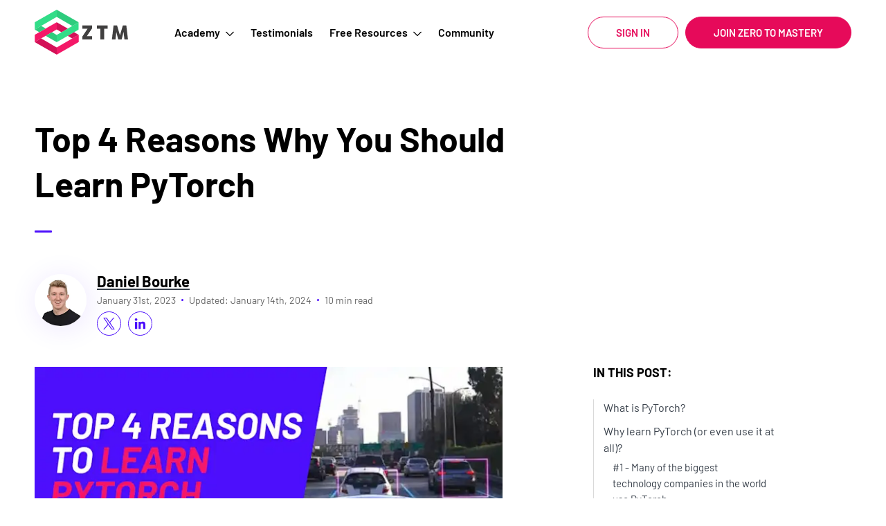

--- FILE ---
content_type: text/html; charset=UTF-8
request_url: https://zerotomastery.io/blog/top-4-reasons-to-learn-pytorch/
body_size: 119903
content:
<!DOCTYPE html><html lang="en"><head><meta charSet="utf-8"/><meta http-equiv="x-ua-compatible" content="ie=edge"/><meta name="viewport" content="width=device-width, initial-scale=1, shrink-to-fit=no"/><meta name="generator" content="Gatsby 5.14.0"/><meta name="theme-color" content="#f51767"/><meta http-equiv="Content-Type" content="text/html; charset=utf-8" data-gatsby-head="true"/><meta name="description" content="Want to get started in machine learning but not sure which framework to choose? PyTorch vs. TensorFlow? Why not the one used by Facebook, Tesla, ChatGPT &amp; more!" data-gatsby-head="true"/><meta name="viewport" content="width=device-width, initial-scale=1" data-gatsby-head="true"/><meta name="robots" content="index,follow" data-gatsby-head="true"/><meta property="og:title" content="Top 4 Reasons Why You Should Learn PyTorch | Zero To Mastery" data-gatsby-head="true"/><meta property="og:description" content="Want to get started in machine learning but not sure which framework to choose? PyTorch vs. TensorFlow? Why not the one used by Facebook, Tesla, ChatGPT &amp; more!" data-gatsby-head="true"/><meta property="og:image" content="https://images.ctfassets.net/aq13lwl6616q/172Hc2yJoORMDUcLeOpXG6/6030c93f06169c6b0262f66931c1509f/Top_4_reasons_to_learn_PyTorch.png" data-gatsby-head="true"/><meta property="og:image:width" content="1200" data-gatsby-head="true"/><meta property="og:image:height" content="600" data-gatsby-head="true"/><meta property="og:image:type" content="image/gif" data-gatsby-head="true"/><meta property="og:url" content="https://zerotomastery.io/blog/top-4-reasons-to-learn-pytorch/" data-gatsby-head="true"/><meta property="og:site_name" content="Zero To Mastery" data-gatsby-head="true"/><meta name="twitter:card" content="summary_large_image" data-gatsby-head="true"/><meta name="twitter:site" content="@zerotomasteryio" data-gatsby-head="true"/><meta name="twitter:url" content="https://zerotomastery.io/blog/top-4-reasons-to-learn-pytorch/" data-gatsby-head="true"/><meta name="twitter:title" content="Top 4 Reasons Why You Should Learn PyTorch | Zero To Mastery" data-gatsby-head="true"/><meta name="twitter:description" content="Want to get started in machine learning but not sure which framework to choose? PyTorch vs. TensorFlow? Why not the one used by Facebook, Tesla, ChatGPT &amp; more!" data-gatsby-head="true"/><meta name="twitter:image" content="https://images.ctfassets.net/aq13lwl6616q/172Hc2yJoORMDUcLeOpXG6/6030c93f06169c6b0262f66931c1509f/Top_4_reasons_to_learn_PyTorch.png" data-gatsby-head="true"/><meta name="twitter:image:alt" content="Top 4 Reasons Why You Should Learn PyTorch" data-gatsby-head="true"/><style data-href="/styles.50ae4f876c5e629bcd35.css" data-identity="gatsby-global-css">*{box-sizing:border-box}:focus{outline:none}#nprogress{position:fixed;z-index:100000}html{-webkit-text-size-adjust:100%;-moz-text-size-adjust:100%;-ms-text-size-adjust:100%;overflow-y:visible}body{color:#373f49;font-size:1em;line-height:1.65;margin:0}b,body,strong{font-family:Barlow,sans-serif}b,strong{font-weight:700}.bubble{background:#000;border-radius:3px;color:#fff;display:inline-block;padding:0 5px}a,button,input{font-family:Barlow,sans-serif}input:-webkit-autofill,input:-webkit-autofill:focus textarea:-webkit-autofill,input:-webkit-autofill:hover,select:-webkit-autofill,select:-webkit-autofill:focus,select:-webkit-autofill:hover,textarea:-webkit-autofill:hover textarea:-webkit-autofill:focus{-webkit-box-shadow:inset 0 0 0 1000px #fff!important}input[type=email]{-webkit-appearance:none;appearance:none}input[type=search]::-webkit-search-cancel-button,input[type=search]::-webkit-search-decoration{-webkit-appearance:none;appearance:none}blockquote{border-left:.32813rem solid rgba(0,0,0,.9);color:rgba(0,0,0,.59);font-size:1.20112rem;font-style:italic;line-height:1.75rem;margin-bottom:1.75rem;margin-right:1.75rem;margin-top:0;padding:0 0 0 1.42188rem}img{display:block;height:auto;width:100%}h1,h2,h3,h4,h5,h6,p,span{margin:0}a{color:currentColor;text-decoration-thickness:1px;text-underline-offset:.22em}a:active,a:focus-visible,a:hover{text-decoration-thickness:2px}.article-list{grid-gap:5vmin;display:grid;grid-template-columns:repeat(auto-fit,minmax(300px,1fr));list-style:none;margin:0;padding:0}.section-headline{border-bottom:1px solid #ddd;margin:0 0 5vmin;padding:0 0 .4em}.list-inline{list-style:none;margin:0;padding:0}.list-inline li{display:inline-block}.responsive-video{height:auto;width:100%!important}.black-link{color:#373f49!important}.cta-header{color:#32dd88;margin-bottom:5px}.cta-subheader{color:#fff;font-weight:400}.cta-subheader span{background-color:#fff;border-radius:3px;color:#17054b;font-weight:700;padding:0 4px 2px}.gatsby-highlight{padding:0}.blog-post-code-block-gatsby-highlight{background-color:#2d2d2d;border-radius:.3em;margin:1.5em 0;max-width:880px;overflow:auto;padding:0}.gatsby-highlight pre[class*=language-].line-numbers{padding:0 0 0 2em}@font-face{font-display:swap;font-family:Barlow;font-style:normal;font-weight:400;src:url([data-uri]) format("woff2"),url([data-uri]) format("woff");unicode-range:u+0102-0103,u+0110-0111,u+0128-0129,u+0168-0169,u+01a0-01a1,u+01af-01b0,u+0300-0301,u+0303-0304,u+0308-0309,u+0323,u+0329,u+1ea0-1ef9,u+20ab}@font-face{font-display:swap;font-family:Barlow;font-style:normal;font-weight:400;src:url(/static/barlow-latin-ext-400-normal-da26d162ff5af71d65905672559ee9e2.woff2) format("woff2"),url(/static/barlow-latin-ext-400-normal-47d566c3b1293dfd9d778865cb9205aa.woff) format("woff");unicode-range:u+0100-02ba,u+02bd-02c5,u+02c7-02cc,u+02ce-02d7,u+02dd-02ff,u+0304,u+0308,u+0329,u+1d00-1dbf,u+1e00-1e9f,u+1ef2-1eff,u+2020,u+20a0-20ab,u+20ad-20c0,u+2113,u+2c60-2c7f,u+a720-a7ff}@font-face{font-display:swap;font-family:Barlow;font-style:normal;font-weight:400;src:url(/static/barlow-latin-400-normal-7fa387951673abf164b13dd1b45c70e3.woff2) format("woff2"),url(/static/barlow-latin-400-normal-c5f3640b11df9414facb5e5989b3da7b.woff) format("woff");unicode-range:u+00??,u+0131,u+0152-0153,u+02bb-02bc,u+02c6,u+02da,u+02dc,u+0304,u+0308,u+0329,u+2000-206f,u+20ac,u+2122,u+2191,u+2193,u+2212,u+2215,u+feff,u+fffd}@font-face{font-display:swap;font-family:Barlow;font-style:normal;font-weight:300;src:url([data-uri]) format("woff2"),url([data-uri]) format("woff");unicode-range:u+0102-0103,u+0110-0111,u+0128-0129,u+0168-0169,u+01a0-01a1,u+01af-01b0,u+0300-0301,u+0303-0304,u+0308-0309,u+0323,u+0329,u+1ea0-1ef9,u+20ab}@font-face{font-display:swap;font-family:Barlow;font-style:normal;font-weight:300;src:url(/static/barlow-latin-ext-300-normal-7b7da89f1e3fdcbfe36c2cf2e964cbb6.woff2) format("woff2"),url(/static/barlow-latin-ext-300-normal-141e2a8c7836495afe2a62b2c4055ff5.woff) format("woff");unicode-range:u+0100-02ba,u+02bd-02c5,u+02c7-02cc,u+02ce-02d7,u+02dd-02ff,u+0304,u+0308,u+0329,u+1d00-1dbf,u+1e00-1e9f,u+1ef2-1eff,u+2020,u+20a0-20ab,u+20ad-20c0,u+2113,u+2c60-2c7f,u+a720-a7ff}@font-face{font-display:swap;font-family:Barlow;font-style:normal;font-weight:300;src:url(/static/barlow-latin-300-normal-b9b1aa739c660c4ce67c109dca26a582.woff2) format("woff2"),url(/static/barlow-latin-300-normal-819d59862c2d0640aad82a7129b549ab.woff) format("woff");unicode-range:u+00??,u+0131,u+0152-0153,u+02bb-02bc,u+02c6,u+02da,u+02dc,u+0304,u+0308,u+0329,u+2000-206f,u+20ac,u+2122,u+2191,u+2193,u+2212,u+2215,u+feff,u+fffd}@font-face{font-display:swap;font-family:Barlow;font-style:normal;font-weight:600;src:url([data-uri]) format("woff2"),url([data-uri]) format("woff");unicode-range:u+0102-0103,u+0110-0111,u+0128-0129,u+0168-0169,u+01a0-01a1,u+01af-01b0,u+0300-0301,u+0303-0304,u+0308-0309,u+0323,u+0329,u+1ea0-1ef9,u+20ab}@font-face{font-display:swap;font-family:Barlow;font-style:normal;font-weight:600;src:url(/static/barlow-latin-ext-600-normal-fae4108c4094d122687d4826c1922bbf.woff2) format("woff2"),url(/static/barlow-latin-ext-600-normal-5abe0b67c377151c59266ca5a5bc9cb8.woff) format("woff");unicode-range:u+0100-02ba,u+02bd-02c5,u+02c7-02cc,u+02ce-02d7,u+02dd-02ff,u+0304,u+0308,u+0329,u+1d00-1dbf,u+1e00-1e9f,u+1ef2-1eff,u+2020,u+20a0-20ab,u+20ad-20c0,u+2113,u+2c60-2c7f,u+a720-a7ff}@font-face{font-display:swap;font-family:Barlow;font-style:normal;font-weight:600;src:url(/static/barlow-latin-600-normal-eb2f99b8088268cd34a2b0802bad0c62.woff2) format("woff2"),url(/static/barlow-latin-600-normal-9e8fcdff1ae5ca562334ec5df8e0582a.woff) format("woff");unicode-range:u+00??,u+0131,u+0152-0153,u+02bb-02bc,u+02c6,u+02da,u+02dc,u+0304,u+0308,u+0329,u+2000-206f,u+20ac,u+2122,u+2191,u+2193,u+2212,u+2215,u+feff,u+fffd}@font-face{font-display:swap;font-family:Barlow;font-style:normal;font-weight:700;src:url([data-uri]) format("woff2"),url([data-uri]) format("woff");unicode-range:u+0102-0103,u+0110-0111,u+0128-0129,u+0168-0169,u+01a0-01a1,u+01af-01b0,u+0300-0301,u+0303-0304,u+0308-0309,u+0323,u+0329,u+1ea0-1ef9,u+20ab}@font-face{font-display:swap;font-family:Barlow;font-style:normal;font-weight:700;src:url(/static/barlow-latin-ext-700-normal-6282a13cbba671a719132bafedb0c646.woff2) format("woff2"),url(/static/barlow-latin-ext-700-normal-2ba5877f7079830b538351e8a611de08.woff) format("woff");unicode-range:u+0100-02ba,u+02bd-02c5,u+02c7-02cc,u+02ce-02d7,u+02dd-02ff,u+0304,u+0308,u+0329,u+1d00-1dbf,u+1e00-1e9f,u+1ef2-1eff,u+2020,u+20a0-20ab,u+20ad-20c0,u+2113,u+2c60-2c7f,u+a720-a7ff}@font-face{font-display:swap;font-family:Barlow;font-style:normal;font-weight:700;src:url(/static/barlow-latin-700-normal-dd5b2912dbf896310865c1e9ac85ab41.woff2) format("woff2"),url(/static/barlow-latin-700-normal-11fe6a83d647de5daf956c3951bb37ab.woff) format("woff");unicode-range:u+00??,u+0131,u+0152-0153,u+02bb-02bc,u+02c6,u+02da,u+02dc,u+0304,u+0308,u+0329,u+2000-206f,u+20ac,u+2122,u+2191,u+2193,u+2212,u+2215,u+feff,u+fffd}@font-face{font-display:swap;font-family:Barlow;font-style:italic;font-weight:400;src:url([data-uri]) format("woff2"),url([data-uri]) format("woff");unicode-range:u+0102-0103,u+0110-0111,u+0128-0129,u+0168-0169,u+01a0-01a1,u+01af-01b0,u+0300-0301,u+0303-0304,u+0308-0309,u+0323,u+0329,u+1ea0-1ef9,u+20ab}@font-face{font-display:swap;font-family:Barlow;font-style:italic;font-weight:400;src:url(/static/barlow-latin-ext-400-italic-f3b87ddba52ae25486a218791b2aa42a.woff2) format("woff2"),url(/static/barlow-latin-ext-400-italic-c242036fbbe0918892895ba1b9e0a7af.woff) format("woff");unicode-range:u+0100-02ba,u+02bd-02c5,u+02c7-02cc,u+02ce-02d7,u+02dd-02ff,u+0304,u+0308,u+0329,u+1d00-1dbf,u+1e00-1e9f,u+1ef2-1eff,u+2020,u+20a0-20ab,u+20ad-20c0,u+2113,u+2c60-2c7f,u+a720-a7ff}@font-face{font-display:swap;font-family:Barlow;font-style:italic;font-weight:400;src:url(/static/barlow-latin-400-italic-867dd68b064a8a7e421aa450256e2fe4.woff2) format("woff2"),url(/static/barlow-latin-400-italic-17dc6b4f650152c900c12a3c9e10f6ee.woff) format("woff");unicode-range:u+00??,u+0131,u+0152-0153,u+02bb-02bc,u+02c6,u+02da,u+02dc,u+0304,u+0308,u+0329,u+2000-206f,u+20ac,u+2122,u+2191,u+2193,u+2212,u+2215,u+feff,u+fffd}@font-face{font-display:swap;font-family:Barlow;font-style:italic;font-weight:600;src:url([data-uri]) format("woff2"),url([data-uri]) format("woff");unicode-range:u+0102-0103,u+0110-0111,u+0128-0129,u+0168-0169,u+01a0-01a1,u+01af-01b0,u+0300-0301,u+0303-0304,u+0308-0309,u+0323,u+0329,u+1ea0-1ef9,u+20ab}@font-face{font-display:swap;font-family:Barlow;font-style:italic;font-weight:600;src:url(/static/barlow-latin-ext-600-italic-9057e8a617bc53291f8ff972e049607b.woff2) format("woff2"),url(/static/barlow-latin-ext-600-italic-f7114661b1a014d2155c918649607009.woff) format("woff");unicode-range:u+0100-02ba,u+02bd-02c5,u+02c7-02cc,u+02ce-02d7,u+02dd-02ff,u+0304,u+0308,u+0329,u+1d00-1dbf,u+1e00-1e9f,u+1ef2-1eff,u+2020,u+20a0-20ab,u+20ad-20c0,u+2113,u+2c60-2c7f,u+a720-a7ff}@font-face{font-display:swap;font-family:Barlow;font-style:italic;font-weight:600;src:url(/static/barlow-latin-600-italic-4f0eaff0afc0a35bb1447d87f215e606.woff2) format("woff2"),url(/static/barlow-latin-600-italic-c1f1d9b4c6d2899781a7bf764c185730.woff) format("woff");unicode-range:u+00??,u+0131,u+0152-0153,u+02bb-02bc,u+02c6,u+02da,u+02dc,u+0304,u+0308,u+0329,u+2000-206f,u+20ac,u+2122,u+2191,u+2193,u+2212,u+2215,u+feff,u+fffd}code[class*=language-],pre[class*=language-]{word-wrap:normal;background:none;color:#ccc;font-family:Consolas,Monaco,Andale Mono,Ubuntu Mono,monospace;font-size:1em;-webkit-hyphens:none;hyphens:none;line-height:1.5;tab-size:4;text-align:left;white-space:pre;word-break:normal;word-spacing:normal}pre[class*=language-]{margin:.5em 0;overflow:auto;padding:1em}:not(pre)>code[class*=language-],pre[class*=language-]{background:#2d2d2d}:not(pre)>code[class*=language-]{border-radius:.3em;padding:.1em;white-space:normal}.token.block-comment,.token.cdata,.token.comment,.token.doctype,.token.prolog{color:#999}.token.punctuation{color:#ccc}.token.attr-name,.token.deleted,.token.namespace,.token.tag{color:#e2777a}.token.function-name{color:#6196cc}.token.boolean,.token.function,.token.number{color:#f08d49}.token.class-name,.token.constant,.token.property,.token.symbol{color:#f8c555}.token.atrule,.token.builtin,.token.important,.token.keyword,.token.selector{color:#cc99cd}.token.attr-value,.token.char,.token.regex,.token.string,.token.variable{color:#7ec699}.token.entity,.token.operator,.token.url{color:#67cdcc}.token.bold,.token.important{font-weight:700}.token.italic{font-style:italic}.token.entity{cursor:help}.token.inserted{color:green}@font-face{fallback:fallback;font-family:revicons;src:url([data-uri]) format("woff"),url(/static/revicons-57fd05d4ae650374c8deeff7c4aae380.ttf) format("ttf"),url(/static/revicons-a77de540a38981833f9e31bd4c365cc6.eot) format("ttf")}.react-multi-carousel-list{align-items:center;display:flex;overflow:hidden;position:relative}.react-multi-carousel-track{-webkit-backface-visibility:hidden;backface-visibility:hidden;display:flex;flex-direction:row;list-style:none;margin:0;padding:0;position:relative;transform-style:preserve-3d;will-change:transform,transition}.react-multiple-carousel__arrow{background:rgba(0,0,0,.5);border:0;border-radius:35px;cursor:pointer;min-height:43px;min-width:43px;opacity:1;outline:0;position:absolute;transition:all .5s;z-index:1000}.react-multiple-carousel__arrow:hover{background:rgba(0,0,0,.8)}.react-multiple-carousel__arrow:before{color:#fff;display:block;font-family:revicons;font-size:20px;position:relative;text-align:center;z-index:2}.react-multiple-carousel__arrow:disabled{background:rgba(0,0,0,.5);cursor:default}.react-multiple-carousel__arrow--left{left:calc(4% + 1px)}.react-multiple-carousel__arrow--left:before{content:"\e824"}.react-multiple-carousel__arrow--right{right:calc(4% + 1px)}.react-multiple-carousel__arrow--right:before{content:"\e825"}.react-multi-carousel-dot-list{bottom:0;display:flex;justify-content:center;left:0;list-style:none;margin:0;padding:0;position:absolute;right:0;text-align:center}.react-multi-carousel-dot button{border:2px solid grey;border-radius:50%;box-shadow:none;cursor:pointer;display:inline-block;height:12px;margin:0 6px 0 0;opacity:1;outline:0;padding:0;transition:background .5s;width:12px}.react-multi-carousel-dot button:hover:active,.react-multi-carousel-dot--active button{background:#080808}.react-multi-carousel-item{-webkit-backface-visibility:hidden;backface-visibility:hidden;transform-style:preserve-3d}@media (-ms-high-contrast:active),(-ms-high-contrast:none){.react-multi-carousel-item{flex-shrink:0!important}.react-multi-carousel-track{overflow:visible!important}}[dir=rtl].react-multi-carousel-list{direction:rtl}.rtl.react-multiple-carousel__arrow--right{left:calc(4% + 1px);right:auto}.rtl.react-multiple-carousel__arrow--right:before{content:"\e824"}.rtl.react-multiple-carousel__arrow--left{left:auto;right:calc(4% + 1px)}.rtl.react-multiple-carousel__arrow--left:before{content:"\e825"}@media screen and (max-width:800px){.blog-course-link__container{flex-direction:column-reverse;height:unset!important;padding:0!important}.blog-course-link__details{padding:12px}.blog-course-link__image{display:none}}.blog-course-link__container{box-shadow:0 1px 4px rgba(0,0,0,.1),inset 0 0 0 1px rgba(0,0,0,.1);cursor:pointer;display:flex;font-size:16px;height:175px;margin:32px 0;padding-left:15px;width:100%}.blog-course-link__details{display:flex;flex:0 1 auto;flex-direction:column;padding:16px 20px}.blog-course-link__image{background-position:50% 50%;background-size:cover;flex:0 0 200px;height:100%}.blog-course-link__tag{text-decoration:none}.caption{color:rgba(0,0,0,.54);font-size:16px;font-weight:300;text-align:center;width:100%!important}.gatsby-highlight pre[class*=language-].line-numbers{padding-left:2.8em}.gatsby-highlight{background-color:#2d2d2d;border-radius:.3em;margin:1.5em 0;overflow:auto;padding:1em}.gatsby-highlight pre[class*=language-].line-numbers{overflow:initial;padding:0 0 0 2.8em}table,td,th{border:1px solid #cfcfcf;border-collapse:collapse;padding:5px 7px}th{background-color:#cfcfcf}code{background-color:#636363!important;border-radius:5px!important;color:#fff!important;padding:0 3px!important}code,pre code{font-family:Courier New,Courier,monospace}pre code{background-color:#2d2d2dc4!important;padding:0!important}</style><link rel="alternate" type="application/rss+xml" title="Zero To Mastery&#x27;s RSS Feed" href="https://feeds.feedburner.com/zerotomastery/blog"/><link rel="alternate" type="application/rss+xml" title="Zero To Mastery&#x27;s Python RSS Feed" href="https://feeds.feedburner.com/zerotomastery/python-feed"/><link rel="alternate" type="application/rss+xml" title="Zero To Mastery&#x27;s Must Read RSS Feed" href="https://feeds.feedburner.com/zerotomastery/must-read"/><link rel="alternate" type="application/rss+xml" title="Zero To Mastery&#x27;s Web Developer Monthly RSS Feed" href="https://feeds.feedburner.com/zerotomastery/wdm"/><link rel="alternate" type="application/rss+xml" title="Zero To Mastery&#x27;s Machine Learning Monthly RSS Feed" href="https://feeds.feedburner.com/zerotomastery/mlm"/><link rel="alternate" type="application/rss+xml" title="Zero To Mastery&#x27;s Andrei Neagoie Post Feed" href="https://feeds.feedburner.com/zerotomastery/andrei-neagoie"/><link rel="alternate" type="application/rss+xml" title="Zero To Mastery&#x27;s Yihua Zhang Post Feed" href="https://feeds.feedburner.com/zerotomastery/yihua-zhang"/><link rel="alternate" type="application/rss+xml" title="Zero To Mastery&#x27;s Daniel Bourke Post Feed" href="https://feeds.feedburner.com/zerotomastery/daniel-bourke"/><link rel="alternate" type="application/rss+xml" title="Zero To Mastery&#x27;s Adam Odziemkowski Post Feed" href="https://feeds.feedburner.com/zerotomastery/adm-odziemkowski"/><link rel="sitemap" type="application/xml" href="/sitemap-index.xml"/><style data-styled="" data-styled-version="5.3.11">.lhVqQl{margin-top:40px;margin-left:auto;margin-right:auto;}/*!sc*/
@media screen and (min-width:480px){.lhVqQl{margin-top:40px;}}/*!sc*/
@media screen and (min-width:780px){.lhVqQl{margin-top:80px;}}/*!sc*/
@media screen and (min-width:1000px){.lhVqQl{margin-top:80px;}}/*!sc*/
data-styled.g1[id="divcomponent__Div-sc-hnfdyq-0"]{content:"lhVqQl,"}/*!sc*/
.gkHZox{grid-column:1 / -1;display:grid;grid-template-columns:repeat(12,1fr);grid-template-rows:auto;grid-gap:30px;width:100%;}/*!sc*/
@media screen and (max-width:1050px){}/*!sc*/
@media screen and (max-width:900px){}/*!sc*/
@media screen and (max-width:780px){.gkHZox{grid-gap:20px;}}/*!sc*/
data-styled.g14[id="academystyles__CourseCardsSection-sc-134x94-12"]{content:"gkHZox,"}/*!sc*/
.gZhtwu{display:-webkit-box;display:-webkit-flex;display:-ms-flexbox;display:flex;min-height:50px;}/*!sc*/
@media screen and (max-width:780px){.gZhtwu{margin-left:5px;margin-bottom:25px;}}/*!sc*/
@media screen and (max-width:760px){.gZhtwu{margin-left:35px;}}/*!sc*/
@media only screen and (max-width:600px){.gZhtwu{width:100%;}}/*!sc*/
@media screen and (max-width:425px){.gZhtwu{margin-left:30px;-webkit-flex-direction:column;-ms-flex-direction:column;flex-direction:column;-webkit-box-pack:center;-webkit-justify-content:center;-ms-flex-pack:center;justify-content:center;width:300px;}}/*!sc*/
data-styled.g24[id="trust-pilotstyles__TrustPilotFallbackContainer-sc-jyvj48-4"]{content:"gZhtwu,"}/*!sc*/
.lnMLHD{grid-column:span 4;margin-left:10px;padding-top:72px;grid-column:span 6;}/*!sc*/
.lnMLHD .trustpilot-widget iframe{-webkit-transform:scale(1.35);-ms-transform:scale(1.35);transform:scale(1.35);}/*!sc*/
@media only screen and (max-width:1185px){.lnMLHD{margin-left:0;}.lnMLHD .trustpilot-widget iframe{-webkit-transform:scale(1.25);-ms-transform:scale(1.25);transform:scale(1.25);}}/*!sc*/
@media only screen and (max-width:1000px){.lnMLHD{padding-top:25px;}}/*!sc*/
@media only screen and (max-width:780px){.lnMLHD{margin-left:-35px;margin-bottom:-5px;padding-top:28px;}.lnMLHD .trustpilot-widget iframe{-webkit-transform:scale(1);-ms-transform:scale(1);transform:scale(1);}}/*!sc*/
@media only screen and (max-width:564px){.lnMLHD{grid-column:span 6;}}/*!sc*/
data-styled.g28[id="trust-pilotstyles__FooterContainer-sc-jyvj48-8"]{content:"lnMLHD,"}/*!sc*/
.hhKTnQ{display:grid;grid-template-columns:repeat(12,1fr);-webkit-column-gap:30px;column-gap:30px;max-width:1340px;}/*!sc*/
@media only screen and (max-width:1000px){.hhKTnQ{grid-template-columns:repeat(6,1fr);}}/*!sc*/
data-styled.g31[id="gridstyles__GridContainer-sc-1um5umw-0"]{content:"hhKTnQ,"}/*!sc*/
.gHIRqW{background:#000000;padding:0 25px;}/*!sc*/
data-styled.g32[id="footerstyles__FooterSectionContainer-sc-ipcxq4-0"]{content:"gHIRqW,"}/*!sc*/
.hZDjTC{margin:auto;padding:80px 0 20px 0;border-bottom:1px solid #636363;}/*!sc*/
@media screen and (max-width:1000px){.hZDjTC{padding:60px 0 20px 0;}}/*!sc*/
data-styled.g33[id="footerstyles__PrimaryContentContainer-sc-ipcxq4-1"]{content:"hZDjTC,"}/*!sc*/
.bcjZKt{grid-column:span 6;}/*!sc*/
@media screen and (max-width:1000px){.bcjZKt{grid-column:span 12;}.bcjZKt svg{height:45px;width:auto;margin-bottom:40px;}}/*!sc*/
data-styled.g34[id="footerstyles__LeftFooterContainer-sc-ipcxq4-2"]{content:"bcjZKt,"}/*!sc*/
.ipjrBO{grid-column:span 6;}/*!sc*/
@media screen and (max-width:1000px){.ipjrBO{grid-column:span 12;}}/*!sc*/
data-styled.g35[id="footerstyles__RightFooterContainer-sc-ipcxq4-3"]{content:"ipjrBO,"}/*!sc*/
.bLewGf{grid-column:span 4;display:-webkit-box;display:-webkit-flex;display:-ms-flexbox;display:flex;-webkit-flex-direction:column;-ms-flex-direction:column;flex-direction:column;}/*!sc*/
@media screen and (max-width:1000px){.bLewGf{grid-column:span 2;margin-bottom:40px;}}/*!sc*/
@media screen and (max-width:768px){.bLewGf{grid-column:span 3;margin-bottom:40px;}}/*!sc*/
@media screen and (max-width:370px){.bLewGf{grid-column:span 6;overflow:hidden;}}/*!sc*/
data-styled.g36[id="footerstyles__PrimaryLinksColumn-sc-ipcxq4-4"]{content:"bLewGf,"}/*!sc*/
.cVkNjr{display:block;font-family:Barlow,sans-serif;font-weight:300;font-size:20px;line-height:30px;font-weight:700;color:#ffffff;margin-bottom:30px;}/*!sc*/
.cVkNjr::before,.cVkNjr::after{content:"";display:block;height:0;width:0;}/*!sc*/
.cVkNjr::before{margin-bottom:calc(-0.425em + 0px);}/*!sc*/
.cVkNjr::after{margin-top:calc(-0.375em + 0px);}/*!sc*/
@media screen and (max-width:1000px){.cVkNjr{font-family:Barlow,sans-serif;font-weight:300;font-size:18px;line-height:28px;margin-bottom:20px;font-weight:700;}.cVkNjr::before,.cVkNjr::after{content:"";display:block;height:0;width:0;}.cVkNjr::before{margin-bottom:calc(-0.325em + 0px);}.cVkNjr::after{margin-top:calc(-0.325em + 0px);}}/*!sc*/
data-styled.g37[id="footerstyles__PrimaryColumnTitle-sc-ipcxq4-5"]{content:"cVkNjr,"}/*!sc*/
.imIOTp{font-size:20px;line-height:35px;color:#fff;-webkit-text-decoration:none;text-decoration:none;}/*!sc*/
.imIOTp:hover,.imIOTp:active,.imIOTp:focus{-webkit-text-decoration:underline;text-decoration:underline;}/*!sc*/
@media screen and (max-width:1000px){.imIOTp{font-size:18px;line-height:35px;margin-bottom:0;}}/*!sc*/
data-styled.g38[id="footerstyles__PrimaryColumnLink-sc-ipcxq4-6"]{content:"imIOTp,"}/*!sc*/
.ismWCD{margin:auto;padding:30px 0;display:-webkit-box;display:-webkit-flex;display:-ms-flexbox;display:flex;-webkit-box-pack:justify;-webkit-justify-content:space-between;-ms-flex-pack:justify;justify-content:space-between;}/*!sc*/
@media screen and (max-width:1000px){.ismWCD{width:100%;display:block;}}/*!sc*/
data-styled.g39[id="footerstyles__SecondaryContentContainer-sc-ipcxq4-7"]{content:"ismWCD,"}/*!sc*/
.fsIcYu{display:-webkit-box;display:-webkit-flex;display:-ms-flexbox;display:flex;}/*!sc*/
.fsIcYu div{margin-right:10px;}/*!sc*/
.fsIcYu svg{font-size:24px;margin:auto;}/*!sc*/
@media screen and (max-width:1000px){.fsIcYu{margin-bottom:40px;}}/*!sc*/
data-styled.g40[id="footerstyles__SocialsContainer-sc-ipcxq4-8"]{content:"fsIcYu,"}/*!sc*/
.dnTQmS{display:-webkit-box;display:-webkit-flex;display:-ms-flexbox;display:flex;}/*!sc*/
@media screen and (max-width:1000px){.dnTQmS{display:block;}}/*!sc*/
data-styled.g41[id="footerstyles__SecondaryRightContainer-sc-ipcxq4-9"]{content:"dnTQmS,"}/*!sc*/
.jGDptR{display:-webkit-box;display:-webkit-flex;display:-ms-flexbox;display:flex;-webkit-align-items:center;-webkit-box-align:center;-ms-flex-align:center;align-items:center;}/*!sc*/
data-styled.g42[id="footerstyles__SecondaryLinksContainer-sc-ipcxq4-10"]{content:"jGDptR,"}/*!sc*/
.huBpVe{font-family:Barlow,sans-serif;font-weight:300;font-size:16px;line-height:24px;color:#373F49;color:#f6f6fb;margin-right:25px;-webkit-text-decoration:none;text-decoration:none;}/*!sc*/
.huBpVe::before,.huBpVe::after{content:"";display:block;height:0;width:0;}/*!sc*/
.huBpVe::before{margin-bottom:calc(-0.4125em + 0px);}/*!sc*/
.huBpVe::after{margin-top:calc(-0.35em + 0px);}/*!sc*/
.huBpVe:hover{-webkit-text-decoration:underline;text-decoration:underline;}/*!sc*/
.huBpVe:focus{-webkit-text-decoration:underline;text-decoration:underline;}/*!sc*/
data-styled.g43[id="footerstyles__SecondaryLink-sc-ipcxq4-11"]{content:"huBpVe,"}/*!sc*/
.hyvGbn{font-family:Barlow,sans-serif;font-weight:300;font-size:16px;line-height:24px;color:#373F49;color:#f6f6fb;margin-left:35px;font-weight:700;display:-webkit-box;display:-webkit-flex;display:-ms-flexbox;display:flex;-webkit-align-items:center;-webkit-box-align:center;-ms-flex-align:center;align-items:center;}/*!sc*/
.hyvGbn::before,.hyvGbn::after{content:"";display:block;height:0;width:0;}/*!sc*/
.hyvGbn::before{margin-bottom:calc(-0.4125em + 0px);}/*!sc*/
.hyvGbn::after{margin-top:calc(-0.35em + 0px);}/*!sc*/
@media screen and (max-width:1000px){.hyvGbn{margin:20px 0 40px 0;}}/*!sc*/
data-styled.g44[id="footerstyles__CopyrightText-sc-ipcxq4-12"]{content:"hyvGbn,"}/*!sc*/
.icCpRn{display:-webkit-box;display:-webkit-flex;display:-ms-flexbox;display:flex;-webkit-box-pack:center;-webkit-justify-content:center;-ms-flex-pack:center;justify-content:center;-webkit-align-items:center;-webkit-box-align:center;-ms-flex-align:center;align-items:center;width:35px;height:35px;border-radius:50%;cursor:pointer;margin-right:10px;border:1px solid #4C0FFB;}/*!sc*/
.icCpRn svg{width:17px;height:17px;}/*!sc*/
.icCpRn svg{fill:#4c0ffb;}/*!sc*/
.icCpRn:hover,.icCpRn:focus-visible{background:#4C0FFB;}/*!sc*/
.icCpRn:hover svg,.icCpRn:focus-visible svg{fill:#fff;}/*!sc*/
.kFZztE{display:-webkit-box;display:-webkit-flex;display:-ms-flexbox;display:flex;-webkit-box-pack:center;-webkit-justify-content:center;-ms-flex-pack:center;justify-content:center;-webkit-align-items:center;-webkit-box-align:center;-ms-flex-align:center;align-items:center;width:35px;height:35px;border-radius:50%;cursor:pointer;margin-right:10px;border:1px solid #FFFFFF;}/*!sc*/
.kFZztE svg{width:17px;height:17px;}/*!sc*/
.kFZztE svg{fill:#FFFFFF;}/*!sc*/
.kFZztE:hover,.kFZztE:focus-visible{background:#ffffff;}/*!sc*/
.kFZztE:hover svg,.kFZztE:focus-visible svg{fill:#000;}/*!sc*/
data-styled.g45[id="social-iconstyles__SocialIconContainer-sc-9q9orb-0"]{content:"icCpRn,kFZztE,"}/*!sc*/
.hoccWR{border:none;outline:none;border-style:solid;text-transform:uppercase;-webkit-text-decoration:none;text-decoration:none;cursor:pointer;display:-webkit-box;display:-webkit-flex;display:-ms-flexbox;display:flex;-webkit-flex-direction:column;-ms-flex-direction:column;flex-direction:column;-webkit-align-items:center;-webkit-box-align:center;-ms-flex-align:center;align-items:center;-webkit-box-pack:center;-webkit-justify-content:center;-ms-flex-pack:center;justify-content:center;width:-webkit-max-content;width:-moz-max-content;width:max-content;border-radius:5px;border-width:1px;height:35px;font-weight:600;font-size:14px;padding:0 20px;border-color:#4C0FFB;background-color:#4C0FFB;color:#FFFFFF;box-shadow:none;}/*!sc*/
.hoccWR:hover{border-color:#3300E2;background-color:#3300E2;box-shadow:none;}/*!sc*/
.hoccWR:focus-visible{outline:#4C0FFB solid 2px;border-color:white;box-shadow:2px 4px 40px rgba(19,15,235,0.2);}/*!sc*/
.cWMYZc{border:none;outline:none;border-style:solid;text-transform:uppercase;-webkit-text-decoration:none;text-decoration:none;cursor:pointer;display:-webkit-box;display:-webkit-flex;display:-ms-flexbox;display:flex;-webkit-flex-direction:column;-ms-flex-direction:column;flex-direction:column;-webkit-align-items:center;-webkit-box-align:center;-ms-flex-align:center;align-items:center;-webkit-box-pack:center;-webkit-justify-content:center;-ms-flex-pack:center;justify-content:center;width:-webkit-max-content;width:-moz-max-content;width:max-content;border-radius:5px;border-width:1px;height:35px;font-weight:600;font-size:14px;padding:0 20px;border-color:#fff;color:#fff;}/*!sc*/
.cWMYZc:hover{background-color:#9bf9ff;border-color:#9bf9ff;box-shadow:unset;color:#4c0ffb;}/*!sc*/
.cWMYZc:focus-visible{box-shadow:inset 0 0 0 2px #fff;}/*!sc*/
.iWErNJ{border:none;outline:none;border-style:solid;text-transform:uppercase;-webkit-text-decoration:none;text-decoration:none;cursor:pointer;display:-webkit-box;display:-webkit-flex;display:-ms-flexbox;display:flex;-webkit-flex-direction:column;-ms-flex-direction:column;flex-direction:column;-webkit-align-items:center;-webkit-box-align:center;-ms-flex-align:center;align-items:center;-webkit-box-pack:center;-webkit-justify-content:center;-ms-flex-pack:center;justify-content:center;width:-webkit-max-content;width:-moz-max-content;width:max-content;border-radius:5px;border-width:1px;height:35px;font-weight:600;font-size:14px;padding:0 20px;border-color:#4C0FFB;background-color:#FFFFFF;color:#4C0FFB;}/*!sc*/
.iWErNJ:hover{background-color:#4C0FFB;box-shadow:unset;color:#FFFFFF;}/*!sc*/
.iWErNJ:focus-visible{box-shadow:inset 0 0 0 2px #4C0FFB;}/*!sc*/
data-styled.g110[id="btn-collectionsstyles__ButtonLinkContainer-sc-1xxzunt-0"]{content:"hoccWR,cWMYZc,iWErNJ,"}/*!sc*/
html{overflow:auto;}/*!sc*/
data-styled.g129[id="sc-global-bBCZIg1"]{content:"sc-global-bBCZIg1,"}/*!sc*/
.vpzMx{height:94px;background:#fff;display:-webkit-box;display:-webkit-flex;display:-ms-flexbox;display:flex;-webkit-align-items:center;-webkit-box-align:center;-ms-flex-align:center;align-items:center;-webkit-box-pack:justify;-webkit-justify-content:space-between;-ms-flex-pack:justify;justify-content:space-between;padding:0 50px;}/*!sc*/
.vpzMx a{-webkit-text-decoration:none;text-decoration:none;}/*!sc*/
@media screen and (max-width:1200px){.vpzMx{box-shadow:0 2px 2px -2px rgba(0,0,0,0.15);padding:0 20px;height:60px;}}/*!sc*/
data-styled.g130[id="navigationstyles__NavigationContainer-sc-1gppgtu-0"]{content:"vpzMx,"}/*!sc*/
.ibHLaL{position:-webkit-sticky;position:sticky;top:0;z-index:1990;padding-bottom:5px;}/*!sc*/
data-styled.g145[id="page-headerstyles__PageHeaderContainer-sc-ihul8h-0"]{content:"ibHLaL,"}/*!sc*/
.fmxnzi{position:absolute;height:30px;padding:5px 10px;display:-webkit-box;display:-webkit-flex;display:-ms-flexbox;display:flex;-webkit-align-items:center;-webkit-box-align:center;-ms-flex-align:center;align-items:center;-webkit-box-pack:center;-webkit-justify-content:center;-ms-flex-pack:center;justify-content:center;border-radius:3px;text-transform:uppercase;font-size:12px;z-index:10;top:10px;right:10px;color:#FFFFFF;font-weight:600;background-color:#F14D68;}/*!sc*/
.fHkzLI{position:absolute;height:30px;padding:5px 10px;display:-webkit-box;display:-webkit-flex;display:-ms-flexbox;display:flex;-webkit-align-items:center;-webkit-box-align:center;-ms-flex-align:center;align-items:center;-webkit-box-pack:center;-webkit-justify-content:center;-ms-flex-pack:center;justify-content:center;border-radius:3px;text-transform:uppercase;font-size:12px;z-index:10;top:10px;right:10px;color:#FFFFFF;font-weight:600;background-color:#677BFA;}/*!sc*/
data-styled.g224[id="course-card-badgestyles__BadgeContainer-sc-1ed8jln-0"]{content:"fmxnzi,fHkzLI,"}/*!sc*/
.kmHjle{box-shadow:1px 2px 20px rgba(19,15,235,0.1);background-color:#FFFFFF;border-radius:3px;}/*!sc*/
data-styled.g225[id="base-cardstyles__BaseCard-sc-1eokxla-0"]{content:"kmHjle,"}/*!sc*/
.erGpCn{display:-webkit-box;display:-webkit-flex;display:-ms-flexbox;display:flex;-webkit-flex:auto;-ms-flex:auto;flex:auto;-webkit-flex-direction:column;-ms-flex-direction:column;flex-direction:column;grid-column:span 4;position:relative;border-radius:5px;}/*!sc*/
@media screen and (max-width:1280px){.erGpCn{grid-column:span 6;}}/*!sc*/
@media screen and (max-width:760px){.erGpCn{grid-column:span 12;}}/*!sc*/
data-styled.g226[id="general-cardstyles__CardContainer-sc-1cdshrd-0"]{content:"erGpCn,"}/*!sc*/
.jFlYlb{cursor:pointer;width:100%;height:0;padding-bottom:56.25%;border-radius:5px 5px 0 0;}/*!sc*/
.jFlYlb img{border-radius:5px 5px 0 0;}/*!sc*/
@media only screen and (max-device-width:812px) and (-webkit-min-device-pixel-ratio:2){.jFlYlb img{object-fit:cover !important;}}/*!sc*/
@media only screen and (min-device-width:375px) and (max-device-width:812px) and (-webkit-min-device-pixel-ratio:2) and (orientation:portrait){.jFlYlb img{object-fit:cover !important;}}/*!sc*/
@media only screen and (min-device-width:375px) and (max-device-width:812px) and (-webkit-min-device-pixel-ratio:2) and (orientation:landscape){.jFlYlb img{object-fit:cover !important;}}/*!sc*/
@media only screen and (max-width:812px){.jFlYlb img{object-fit:cover !important;}}/*!sc*/
data-styled.g227[id="general-cardstyles__ImgContainer-sc-1cdshrd-1"]{content:"jFlYlb,"}/*!sc*/
.fXqxwE{padding:20px 25px 25px 25px;display:-webkit-box;display:-webkit-flex;display:-ms-flexbox;display:flex;-webkit-flex-direction:column;-ms-flex-direction:column;flex-direction:column;height:100%;}/*!sc*/
data-styled.g228[id="general-cardstyles__ContentContainer-sc-1cdshrd-2"]{content:"fXqxwE,"}/*!sc*/
.izRWxq{font-weight:700;font-size:22px;line-height:32px;color:#000000;cursor:pointer;-webkit-text-decoration:none;text-decoration:none;-webkit-box-flex:1;-webkit-flex-grow:1;-ms-flex-positive:1;flex-grow:1;}/*!sc*/
@media screen and (max-width:760px){.izRWxq{font-size:18px;line-height:26px;}}/*!sc*/
data-styled.g229[id="general-cardstyles__CardTitle-sc-1cdshrd-3"]{content:"izRWxq,"}/*!sc*/
.dEJMlC{font-size:16px;line-height:24px;margin:15px 0px;font-weight:300;color:#373F49;-webkit-flex:1 1 auto;-ms-flex:1 1 auto;flex:1 1 auto;}/*!sc*/
@media screen and (max-width:760px){.dEJMlC{font-size:15px;line-height:23px;}}/*!sc*/
data-styled.g230[id="general-cardstyles__Excerpt-sc-1cdshrd-4"]{content:"dEJMlC,"}/*!sc*/
.eLytLK{display:-webkit-box;display:-webkit-flex;display:-ms-flexbox;display:flex;width:100%;-webkit-box-pack:start;-webkit-justify-content:flex-start;-ms-flex-pack:start;justify-content:flex-start;-webkit-align-items:center;-webkit-box-align:center;-ms-flex-align:center;align-items:center;}/*!sc*/
data-styled.g231[id="general-cardstyles__AuthorsContainer-sc-1cdshrd-5"]{content:"eLytLK,"}/*!sc*/
.binIjF{display:-webkit-box;display:-webkit-flex;display:-ms-flexbox;display:flex;-webkit-align-items:center;-webkit-box-align:center;-ms-flex-align:center;align-items:center;margin-right:20px;line-height:18px;}/*!sc*/
.binIjF a{-webkit-text-decoration:none;text-decoration:none;display:inline-block;}/*!sc*/
data-styled.g232[id="general-cardstyles__AuthorCard-sc-1cdshrd-6"]{content:"binIjF,"}/*!sc*/
.kZZscc{font-size:14px;color:#636363;margin-left:0;margin-top:5px;}/*!sc*/
@media screen and (max-width:768px){.kZZscc{font-size:13px;}}/*!sc*/
.eyGuxu{font-size:14px;color:#636363;margin-left:2px;margin-top:5px;}/*!sc*/
@media screen and (max-width:768px){.eyGuxu{font-size:13px;}}/*!sc*/
data-styled.g233[id="general-cardstyles__AuthorName-sc-1cdshrd-7"]{content:"kZZscc,eyGuxu,"}/*!sc*/
.fFtCTk{height:35px;min-width:36px;border-radius:50%;border:2px solid rgb(76,15,251);margin-left:0;overflow:hidden;background:url(//images.ctfassets.net/aq13lwl6616q/6c2gnlGPDAGGaH0fXFjwtH/6aa64298748ae8acb9a743829f0a00f5/Instructor_Profiles.jpg?h=80) center center no-repeat;background-size:cover;margin-right:9px;}/*!sc*/
@media screen and (max-width:768px){.fFtCTk{height:30px;min-width:31px;}}/*!sc*/
.jLaxtG{height:35px;min-width:36px;border-radius:50%;border:2px solid rgb(76,15,251);margin-left:0;overflow:hidden;background:url(//images.ctfassets.net/aq13lwl6616q/3jyqzyDMgKDqWLua869Q0Z/d185d9d4cf2aaff0266601aca7e4a074/Instructor_Profiles__7_.jpg?h=40&w=40) center center no-repeat;background-size:cover;margin-right:9px;}/*!sc*/
@media screen and (max-width:768px){.jLaxtG{height:30px;min-width:31px;}}/*!sc*/
.dhjmUW{height:35px;min-width:36px;border-radius:50%;border:2px solid rgb(245,23,103);margin-left:-15px;overflow:hidden;background:url(//images.ctfassets.net/aq13lwl6616q/6c2gnlGPDAGGaH0fXFjwtH/6aa64298748ae8acb9a743829f0a00f5/Instructor_Profiles.jpg?h=40&w=40) center center no-repeat;background-size:cover;margin-right:9px;}/*!sc*/
@media screen and (max-width:768px){.dhjmUW{height:30px;min-width:31px;}}/*!sc*/
data-styled.g234[id="general-cardstyles__AuthorImage-sc-1cdshrd-8"]{content:"fFtCTk,jLaxtG,dhjmUW,"}/*!sc*/
.jFyGng{margin-top:20px;display:-webkit-box;display:-webkit-flex;display:-ms-flexbox;display:flex;}/*!sc*/
data-styled.g235[id="general-cardstyles__ButtonsContainer-sc-1cdshrd-9"]{content:"jFyGng,"}/*!sc*/
.ceKNRM{width:100%;}/*!sc*/
.ceKNRM:nth-child(2){margin-left:10px;}/*!sc*/
@media screen and (max-width:1280px){.ceKNRM{padding:0px;}}/*!sc*/
data-styled.g236[id="general-cardstyles__BtnLink-sc-1cdshrd-10"]{content:"ceKNRM,"}/*!sc*/
.fHMmzQ{font-size:14px;line-height:13px;display:-webkit-box;display:-webkit-flex;display:-ms-flexbox;display:flex;-webkit-align-items:center;-webkit-box-align:center;-ms-flex-align:center;align-items:center;margin-top:15px;font-weight:400;color:#636363;}/*!sc*/
.fHMmzQ span{font-size:18px;color:#4C0FFB;margin:0 8px 3px;}/*!sc*/
.fHMmzQ svg{margin-right:10px;font-size:16px;height:20px;width:20px;stroke:#4C0FFB;}/*!sc*/
@media screen and (max-width:768px){.fHMmzQ{font-size:13px;margin-top:10px;}}/*!sc*/
data-styled.g237[id="general-cardstyles__TimeDetails-sc-1cdshrd-11"]{content:"fHMmzQ,"}/*!sc*/
.hlALFy{margin:15px 0;display:-webkit-box;display:-webkit-flex;display:-ms-flexbox;display:flex;-webkit-flex:auto;-ms-flex:auto;flex:auto;min-width:270px;-webkit-flex-direction:column;-ms-flex-direction:column;flex-direction:column;}/*!sc*/
@media screen and (max-width:1280px){}/*!sc*/
@media screen and (max-width:768px){.hlALFy{margin:10px 0;}}/*!sc*/
@media screen and (max-width:760px){}/*!sc*/
data-styled.g285[id="post-preview-cardstyles__PostPreviewContainer-sc-1wv8f3p-0"]{content:"hlALFy,"}/*!sc*/
.hkZCdy{width:100%;height:0;padding-bottom:56.25%;border-radius:3px 3px 0 0;}/*!sc*/
.hkZCdy img{border-radius:3px 3px 0 0;}/*!sc*/
data-styled.g286[id="post-preview-cardstyles__PostPreviewImg-sc-1wv8f3p-1"]{content:"hkZCdy,"}/*!sc*/
.fCQPcH{position:relative;}/*!sc*/
data-styled.g287[id="post-preview-cardstyles__PostPreviewImgContainer-sc-1wv8f3p-2"]{content:"fCQPcH,"}/*!sc*/
.kcucgi{padding:25px;width:100%;height:100%;display:-webkit-box;display:-webkit-flex;display:-ms-flexbox;display:flex;-webkit-flex-direction:column;-ms-flex-direction:column;flex-direction:column;position:relative;}/*!sc*/
@media screen and (max-width:1049px){.kcucgi{height:unset;}}/*!sc*/
@media screen and (width:768px) and (orientation:portrait){.kcucgi{height:unset;}}/*!sc*/
@media screen and (width:1024px) and (orientation:landscape){.kcucgi{height:unset;}}/*!sc*/
@media screen and (max-width:767.5px){.kcucgi{height:unset;}}/*!sc*/
data-styled.g289[id="post-preview-cardstyles__PostPreviewContentContainer-sc-1wv8f3p-4"]{content:"kcucgi,"}/*!sc*/
.emyjNz{display:-webkit-box;display:-webkit-flex;display:-ms-flexbox;display:flex;-webkit-align-items:center;-webkit-box-align:center;-ms-flex-align:center;align-items:center;margin-bottom:10px;}/*!sc*/
data-styled.g290[id="post-preview-cardstyles__ArticleAuthorCard-sc-1wv8f3p-5"]{content:"emyjNz,"}/*!sc*/
.bKNjyn{width:35px;height:35px;border-radius:50%;}/*!sc*/
@media screen and (max-width:768px){.bKNjyn{width:30px;height:30px;}}/*!sc*/
data-styled.g291[id="post-preview-cardstyles__ArticleAuthorImg-sc-1wv8f3p-6"]{content:"bKNjyn,"}/*!sc*/
.eWDebb{font-family:Barlow,sans-serif;font-weight:400;font-size:14px;line-height:21px;color:#636363;margin-left:10px;}/*!sc*/
.eWDebb::before,.eWDebb::after{content:"";display:block;height:0;width:0;}/*!sc*/
.eWDebb::before{margin-bottom:calc(-0.3285714285714286em + 0px);}/*!sc*/
.eWDebb::after{margin-top:calc(-0.2571428571428572em + 0px);}/*!sc*/
@media screen and (max-width:768px){.eWDebb{font-family:Barlow,sans-serif;font-weight:400;font-size:13px;line-height:18px;color:#636363;}.eWDebb::before,.eWDebb::after{content:"";display:block;height:0;width:0;}.eWDebb::before{margin-bottom:calc(-0.26538461538461544em + 0px);}.eWDebb::after{margin-top:calc(-0.26538461538461544em + 0px);}}/*!sc*/
data-styled.g292[id="post-preview-cardstyles__ArticleAuthor-sc-1wv8f3p-7"]{content:"eWDebb,"}/*!sc*/
.eYwDZt{font-family:Barlow,sans-serif;font-weight:700;font-size:18px;line-height:26px;color:#000000;-webkit-text-decoration:none;text-decoration:none;margin-top:20px;cursor:pointer;}/*!sc*/
.eYwDZt::before,.eYwDZt::after{content:"";display:block;height:0;width:0;}/*!sc*/
.eYwDZt::before{margin-bottom:calc(-0.22111111111111112em + 0px);}/*!sc*/
.eYwDZt::after{margin-top:calc(-0.22111111111111112em + 0px);}/*!sc*/
@media screen and (max-width:768px){.eYwDZt{margin-top:15px;}}/*!sc*/
data-styled.g293[id="post-preview-cardstyles__ArticleTitle-sc-1wv8f3p-8"]{content:"eYwDZt,"}/*!sc*/
.bNAeh{font-family:Barlow,sans-serif;font-weight:300;font-size:16px;line-height:24px;color:#373F49;margin:20px 0 !important;-webkit-flex:1 1 auto;-ms-flex:1 1 auto;flex:1 1 auto;}/*!sc*/
.bNAeh::before,.bNAeh::after{content:"";display:block;height:0;width:0;}/*!sc*/
.bNAeh::before{margin-bottom:calc(-0.4125em + 0px);}/*!sc*/
.bNAeh::after{margin-top:calc(-0.35em + 0px);}/*!sc*/
@media screen and (max-width:768px){.bNAeh{font-family:Barlow,sans-serif;font-weight:300;font-size:15px;line-height:24px;color:#373F49;line-height:23px;}.bNAeh::before,.bNAeh::after{content:"";display:block;height:0;width:0;}.bNAeh::before{margin-bottom:calc(-0.3916666666666666em + 0px);}.bNAeh::after{margin-top:calc(-0.32499999999999996em + 0px);}}/*!sc*/
data-styled.g295[id="post-preview-cardstyles__ArticleDesc-sc-1wv8f3p-10"]{content:"bNAeh,"}/*!sc*/
.iXzOcY{display:-webkit-box;display:-webkit-flex;display:-ms-flexbox;display:flex;margin-top:20px;}/*!sc*/
.iXzOcY svg{stroke:#4C0FFB;width:20px;height:20px;margin-top:4px;margin-right:8px;}/*!sc*/
@media only screen and (max-width:780px){}/*!sc*/
data-styled.g297[id="post-preview-cardstyles__TimeIconContainer-sc-1wv8f3p-12"]{content:"iXzOcY,"}/*!sc*/
.miUve{display:grid;grid-template-columns:1fr min(1340px,calc(100% - 100px)) 1fr;grid-column-gap:50px;}/*!sc*/
.miUve > *{grid-column:2;}/*!sc*/
.miUve .full-bleed{width:100%;grid-column:1 / -1;}/*!sc*/
@media screen and (max-width:1000px){.miUve{grid-template-columns:1fr calc(100% - 40px) 1fr;grid-column-gap:20px;}}/*!sc*/
@media screen and (max-width:480px){.miUve{grid-template-columns:1fr calc(100% - 55px) 1fr;}}/*!sc*/
data-styled.g710[id="blog-poststyles__BlogPostContainer-sc-19bqrr3-0"]{content:"miUve,"}/*!sc*/
.YDCpM{display:-webkit-inline-box;display:-webkit-inline-flex;display:-ms-inline-flexbox;display:inline-flex;place-items:center;text-align:center;height:25px;width:auto;padding:0 15px;margin-right:10px;margin-top:10px;background-color:#f6f6fb;border-radius:15px;border:1px solid #f6f6fb;}/*!sc*/
.YDCpM:hover{border:1px solid #4c0ffb;cursor:pointer;}/*!sc*/
data-styled.g711[id="blog-tagstyles__TagWrapper-sc-1m5c18y-0"]{content:"YDCpM,"}/*!sc*/
.jMtlKP{-webkit-text-decoration:none;text-decoration:none;font-size:12px;font-weight:600;color:#4C0FFB;cursor:pointer;z-index:100;}/*!sc*/
data-styled.g712[id="blog-tagstyles__ArticleTag-sc-1m5c18y-1"]{content:"jMtlKP,"}/*!sc*/
.hfHloE{display:-webkit-box;display:-webkit-flex;display:-ms-flexbox;display:flex;-webkit-flex-direction:row;-ms-flex-direction:row;flex-direction:row;-webkit-flex-wrap:wrap;-ms-flex-wrap:wrap;flex-wrap:wrap;}/*!sc*/
data-styled.g713[id="post-preview-tagsstyles__BlogTagContainer-sc-msq7yk-0"]{content:"hfHloE,"}/*!sc*/
.iUKDpp{width:calc(100% - 25px);min-height:36px;height:36px;overflow:hidden;}/*!sc*/
data-styled.g714[id="post-preview-tagsstyles__TagsContainer-sc-msq7yk-1"]{content:"iUKDpp,"}/*!sc*/
@media only screen and (max-width:1080px){.hCQPGL table{font-size:18px;}}/*!sc*/
@media only screen and (max-width:760px){.hCQPGL table{display:block;overflow-x:auto;-webkit-overflow-scrolling:touch;border:none;border-collapse:collapse;padding:5px 7px;}}/*!sc*/
.hCQPGL .video-container{width:100%;aspect-ratio:16/9;margin:32px auto 20px;}/*!sc*/
.hCQPGL .custom-container{position:relative;width:100%;padding-bottom:56.25%;height:0;}/*!sc*/
.hCQPGL .custom-container iframe{position:absolute;top:0;left:0;width:100%;height:100%;}/*!sc*/
.hCQPGL video{display:block;margin:0 auto;width:90%;height:auto;}/*!sc*/
.hCQPGL video::-webkit-media-controls-enclosure{border:1px solid #fff;}/*!sc*/
.hCQPGL a{color:#4C0FFB;}/*!sc*/
data-styled.g716[id="blog-poststyles__BlogPostContent-sc-1hs5883-0"]{content:"hCQPGL,"}/*!sc*/
.clMEtO{width:100%;margin-bottom:15px;}/*!sc*/
.clMEtO div{max-width:880px !important;}/*!sc*/
@media only screen and (max-width:1090px) and (min-width:1051px){.clMEtO{width:85%;}}/*!sc*/
@media only screen and (max-width:1050px) and (min-width:1001px){.clMEtO{width:80%;}}/*!sc*/
@media only screen and (max-width:1000px){.clMEtO{margin-bottom:50px;}}/*!sc*/
data-styled.g717[id="blog-poststyles__BlogPostHero-sc-1hs5883-1"]{content:"clMEtO,"}/*!sc*/
.kMFQbq{font-size:20px;margin-bottom:40px;}/*!sc*/
@media screen and (max-width:1000px){.kMFQbq{grid-column:2/6;}}/*!sc*/
@media screen and (max-width:760px){.kMFQbq{width:100%;grid-column:1/-1;margin:0 auto;}}/*!sc*/
@media screen and (min-width:1001px){.kMFQbq{grid-column:1 / 13;display:grid;grid-template-columns:repeat(12,1fr);grid-template-rows:auto 1fr;gap:30px;margin:0 auto;}.kMFQbq > div:first-child{grid-column:1 / 9;grid-row:1;}@media only screen and (max-width:1430px) and (min-width:1001px){.kMFQbq > div:first-child{grid-column:1 / 8;}}.kMFQbq .toc-container{grid-column:10 / 13;grid-row:1 / 3;position:-webkit-sticky;position:sticky;top:125px;-webkit-align-self:start;-ms-flex-item-align:start;align-self:start;}.kMFQbq .blog-post-content{grid-column:1 / 9;grid-row:2;font-size:20px;line-height:30px;}.kMFQbq .blog-post-content li{line-height:30px;}.kMFQbq .blog-post-content > *:last-child{margin-bottom:60px !important;}@media screen and (max-width:760px){.kMFQbq .blog-post-content > *:last-child{margin-bottom:40px !important;}}@media only screen and (max-width:1430px) and (min-width:1001px){.kMFQbq .toc-container{grid-column:9 / 13;width:310px;}.kMFQbq .blog-post-content{grid-column:1 / 8;}}@media only screen and (max-width:1200px){.kMFQbq{gap:25px;}}@media only screen and (max-width:1090px){.kMFQbq{gap:20px;}}}/*!sc*/
@media screen and (max-width:1000px){.kMFQbq{display:block;grid-column:2/6;}}/*!sc*/
@media screen and (max-width:760px){.kMFQbq{width:100%;grid-column:1/-1;margin:0 auto;font-size:18px;line-height:28px;}.kMFQbq li{line-height:28px !important;}}/*!sc*/
.kMFQbq h1,.kMFQbq h2,.kMFQbq h3,.kMFQbq h4{margin:60px 0 30px;-webkit-scroll-margin-top:125px;-moz-scroll-margin-top:125px;-ms-scroll-margin-top:125px;scroll-margin-top:125px;}/*!sc*/
.kMFQbq p{margin:4px 0 20px 0;}/*!sc*/
.kMFQbq h1{font-family:Barlow,sans-serif;font-weight:700;font-size:50px;line-height:65px;color:#000000;}/*!sc*/
.kMFQbq h1::before,.kMFQbq h1::after{content:"";display:block;height:0;width:0;}/*!sc*/
.kMFQbq h1::before{margin-bottom:calc(-0.21999999999999997em + 0px);}/*!sc*/
.kMFQbq h1::after{margin-top:calc(-0.09999999999999996em + 0px);}/*!sc*/
.kMFQbq h2{font-family:Barlow,sans-serif;font-weight:700;font-size:40px;line-height:50px;color:#000000;}/*!sc*/
.kMFQbq h2::before,.kMFQbq h2::after{content:"";display:block;height:0;width:0;}/*!sc*/
.kMFQbq h2::before{margin-bottom:calc(-0.285em + 0px);}/*!sc*/
.kMFQbq h2::after{margin-top:calc(-0.20999999999999996em + 0px);}/*!sc*/
.kMFQbq h3{font-family:Barlow,sans-serif;font-weight:700;font-size:32px;line-height:42px;color:#000000;}/*!sc*/
.kMFQbq h3::before,.kMFQbq h3::after{content:"";display:block;height:0;width:0;}/*!sc*/
.kMFQbq h3::before{margin-bottom:calc(-0.2975em + 0px);}/*!sc*/
.kMFQbq h3::after{margin-top:calc(-0.20375em + 0px);}/*!sc*/
.kMFQbq h4{font-family:Barlow,sans-serif;font-weight:700;font-size:26px;line-height:36px;color:#000000;}/*!sc*/
.kMFQbq h4::before,.kMFQbq h4::after{content:"";display:block;height:0;width:0;}/*!sc*/
.kMFQbq h4::before{margin-bottom:calc(-0.30230769230769233em + 0px);}/*!sc*/
.kMFQbq h4::after{margin-top:calc(-0.18692307692307694em + 0px);}/*!sc*/
.kMFQbq li{line-height:1.8em;margin-bottom:5px;}/*!sc*/
.kMFQbq li::marker{color:#4C0FFB;font-weight:700;}/*!sc*/
.kMFQbq ol,.kMFQbq ul{padding-left:25px;}/*!sc*/
.kMFQbq blockquote{border-left:3px solid #4C0FFB;margin-left:3px;}/*!sc*/
.kMFQbq blockquote p{color:#4C0FFB;}/*!sc*/
@media screen and (max-width:760px){.kMFQbq h1{font-family:Barlow,sans-serif;font-weight:700;font-size:42px;line-height:54px;color:#000000;}.kMFQbq h1::before,.kMFQbq h1::after{content:"";display:block;height:0;width:0;}.kMFQbq h1::before{margin-bottom:calc(-0.2528571428571428em + 0px);}.kMFQbq h1::after{margin-top:calc(-0.18142857142857136em + 0px);}.kMFQbq h2{font-family:Barlow,sans-serif;font-weight:700;font-size:36px;line-height:46px;color:#000000;}.kMFQbq h2::before,.kMFQbq h2::after{content:"";display:block;height:0;width:0;}.kMFQbq h2::before{margin-bottom:calc(-0.27666666666666667em + 0px);}.kMFQbq h2::after{margin-top:calc(-0.19333333333333336em + 0px);}.kMFQbq h3{font-family:Barlow,sans-serif;font-weight:700;font-size:28px;line-height:38px;color:#000000;}.kMFQbq h3::before,.kMFQbq h3::after{content:"";display:block;height:0;width:0;}.kMFQbq h3::before{margin-bottom:calc(-0.32428571428571423em + 0px);}.kMFQbq h3::after{margin-top:calc(-0.2528571428571428em + 0px);}.kMFQbq h4{font-family:Barlow,sans-serif;font-weight:700;font-size:26px;line-height:36px;color:#000000;}.kMFQbq h4::before,.kMFQbq h4::after{content:"";display:block;height:0;width:0;}.kMFQbq h4::before{margin-bottom:calc(-0.30230769230769233em + 0px);}.kMFQbq h4::after{margin-top:calc(-0.18692307692307694em + 0px);}.kMFQbq h1,.kMFQbq h2,.kMFQbq h3,.kMFQbq h4{margin-bottom:15px;}}/*!sc*/
data-styled.g719[id="blog-poststyles__BlogPostBodyContainer-sc-1hs5883-3"]{content:"kMFQbq,"}/*!sc*/
.hnGHdQ{margin-bottom:45px;}/*!sc*/
@media screen and (min-width:1001px){.hnGHdQ{grid-column:1/9;}}/*!sc*/
@media screen and (max-width:1000px){.hnGHdQ{grid-column:2/6;margin-bottom:38px;}}/*!sc*/
@media screen and (max-width:760px){.hnGHdQ{grid-column:1/-1;}}/*!sc*/
data-styled.g720[id="blog-poststyles__BlogPostHeaderContainer-sc-1hs5883-4"]{content:"hnGHdQ,"}/*!sc*/
.cyjZUo{font-family:Barlow,sans-serif;font-weight:700;font-size:50px;line-height:65px;color:#000000;}/*!sc*/
.cyjZUo::before,.cyjZUo::after{content:"";display:block;height:0;width:0;}/*!sc*/
.cyjZUo::before{margin-bottom:calc(-0.21999999999999997em + 0px);}/*!sc*/
.cyjZUo::after{margin-top:calc(-0.09999999999999996em + 0px);}/*!sc*/
@media only screen and (max-width:760px){.cyjZUo{font-family:Barlow,sans-serif;font-weight:700;font-size:42px;line-height:54px;color:#000000;}.cyjZUo::before,.cyjZUo::after{content:"";display:block;height:0;width:0;}.cyjZUo::before{margin-bottom:calc(-0.2528571428571428em + 0px);}.cyjZUo::after{margin-top:calc(-0.18142857142857136em + 0px);}}/*!sc*/
data-styled.g721[id="blog-poststyles__BlogPostTitle-sc-1hs5883-5"]{content:"cyjZUo,"}/*!sc*/
.cPPaTD{display:-webkit-box;display:-webkit-flex;display:-ms-flexbox;display:flex;-webkit-align-items:flex-start;-webkit-box-align:flex-start;-ms-flex-align:flex-start;align-items:flex-start;-webkit-box-pack:start;-webkit-justify-content:flex-start;-ms-flex-pack:start;justify-content:flex-start;margin:0;}/*!sc*/
.cPPaTD div{margin-right:10px;}/*!sc*/
data-styled.g723[id="blog-poststyles__SocialContainer-sc-1hs5883-7"]{content:"cPPaTD,"}/*!sc*/
.dGzPkT{width:25px;height:3px;border-radius:50px;background:#4C0FFB;margin-top:40px;margin-bottom:60px;}/*!sc*/
@media screen and (max-width:760px){.dGzPkT{margin-bottom:40px;}}/*!sc*/
data-styled.g724[id="blog-poststyles__DividerLine-sc-1hs5883-8"]{content:"dGzPkT,"}/*!sc*/
.cIUZtf{display:-webkit-box;display:-webkit-flex;display:-ms-flexbox;display:flex;width:100%;}/*!sc*/
data-styled.g725[id="blog-poststyles__AuthorContainer-sc-1hs5883-9"]{content:"cIUZtf,"}/*!sc*/
.gnRVm{height:75px;width:auto;border-radius:50%;margin-right:15px;box-shadow:2px 4px 40px rgba(76,15,251,0.1);}/*!sc*/
data-styled.g726[id="blog-poststyles__AuthorAvatar-sc-1hs5883-10"]{content:"gnRVm,"}/*!sc*/
.kZCjVz{font-family:Barlow,sans-serif;font-weight:700;font-size:22px;line-height:32px;color:#000000;margin:0 !important;}/*!sc*/
.kZCjVz::before,.kZCjVz::after{content:"";display:block;height:0;width:0;}/*!sc*/
.kZCjVz::before{margin-bottom:calc(-0.29181818181818175em + 0px);}/*!sc*/
.kZCjVz::after{margin-top:calc(-0.20090909090909087em + 0px);}/*!sc*/
@media only screen and (max-width:760px){.kZCjVz{font-family:Barlow,sans-serif;font-weight:700;font-size:20px;line-height:30px;color:#000000;}.kZCjVz::before,.kZCjVz::after{content:"";display:block;height:0;width:0;}.kZCjVz::before{margin-bottom:calc(-0.30999999999999994em + 0px);}.kZCjVz::after{margin-top:calc(-0.25999999999999995em + 0px);}}/*!sc*/
data-styled.g727[id="blog-poststyles__AuthorName-sc-1hs5883-11"]{content:"kZCjVz,"}/*!sc*/
.dLLBFc{width:3px;height:3px;background:rgb(76,15,251);border-radius:50%;margin:auto 8px;}/*!sc*/
data-styled.g728[id="blog-poststyles__AuthorSeperatorDot-sc-1hs5883-12"]{content:"dLLBFc,"}/*!sc*/
.jtXRFO{margin:10px 0;}/*!sc*/
data-styled.g729[id="blog-poststyles__PostMeta-sc-1hs5883-13"]{content:"jtXRFO,"}/*!sc*/
.hZKXwb{display:-webkit-box;display:-webkit-flex;display:-ms-flexbox;display:flex;margin-top:none;}/*!sc*/
data-styled.g730[id="blog-poststyles__PostMetaFlex-sc-1hs5883-14"]{content:"hZKXwb,"}/*!sc*/
.esMgDP{font-family:Barlow,sans-serif;font-weight:400;font-size:14px;line-height:21px;color:#636363;color:#636363;}/*!sc*/
.esMgDP::before,.esMgDP::after{content:"";display:block;height:0;width:0;}/*!sc*/
.esMgDP::before{margin-bottom:calc(-0.3285714285714286em + 0px);}/*!sc*/
.esMgDP::after{margin-top:calc(-0.2571428571428572em + 0px);}/*!sc*/
@media only screen and (max-width:760px){.esMgDP{font-family:Barlow,sans-serif;font-weight:400;font-size:13px;line-height:18px;color:#636363;color:#636363;}.esMgDP::before,.esMgDP::after{content:"";display:block;height:0;width:0;}.esMgDP::before{margin-bottom:calc(-0.26538461538461544em + 0px);}.esMgDP::after{margin-top:calc(-0.26538461538461544em + 0px);}}/*!sc*/
data-styled.g731[id="blog-poststyles__PostMetaContent-sc-1hs5883-15"]{content:"esMgDP,"}/*!sc*/
.gjCfek{background-color:#F6F6FB;padding-bottom:100px;margin-top:10px;}/*!sc*/
@media screen and (max-width:1440px){.gjCfek{padding-left:50px;padding-right:50px;}}/*!sc*/
@media screen and (max-width:1115px){.gjCfek{padding-left:20px;padding-right:20px;}}/*!sc*/
@media screen and (max-width:760px){.gjCfek{padding-bottom:50px;margin-top:40px;}}/*!sc*/
.eMFlgg{background-color:#FFFFFF;padding-bottom:100px;margin-top:10px;}/*!sc*/
@media screen and (max-width:1440px){.eMFlgg{padding-left:50px;padding-right:50px;}}/*!sc*/
@media screen and (max-width:1115px){.eMFlgg{padding-left:20px;padding-right:20px;}}/*!sc*/
@media screen and (max-width:760px){.eMFlgg{padding-bottom:50px;margin-top:40px;}}/*!sc*/
data-styled.g734[id="blog-poststyles__RelatedPostContainer-sc-1hs5883-18"]{content:"gjCfek,eMFlgg,"}/*!sc*/
.bcxwXI{grid-column:1/-1;font-family:Barlow,sans-serif;font-weight:700;font-size:40px;line-height:50px;color:#000000;text-align:center;margin:100px 0 60px 0;}/*!sc*/
.bcxwXI::before,.bcxwXI::after{content:"";display:block;height:0;width:0;}/*!sc*/
.bcxwXI::before{margin-bottom:calc(-0.285em + 0px);}/*!sc*/
.bcxwXI::after{margin-top:calc(-0.20999999999999996em + 0px);}/*!sc*/
@media screen and (max-width:760px){.bcxwXI{font-family:Barlow,sans-serif;font-weight:700;font-size:36px;line-height:46px;color:#000000;margin:60px 0 40px 0;text-align:left;}.bcxwXI::before,.bcxwXI::after{content:"";display:block;height:0;width:0;}.bcxwXI::before{margin-bottom:calc(-0.27666666666666667em + 0px);}.bcxwXI::after{margin-top:calc(-0.19333333333333336em + 0px);}}/*!sc*/
.cERlAX{grid-column:1/-1;font-family:Barlow,sans-serif;font-weight:700;font-size:40px;line-height:50px;color:#000000;text-align:center;margin:90px 0 55px 0;}/*!sc*/
.cERlAX::before,.cERlAX::after{content:"";display:block;height:0;width:0;}/*!sc*/
.cERlAX::before{margin-bottom:calc(-0.285em + 0px);}/*!sc*/
.cERlAX::after{margin-top:calc(-0.20999999999999996em + 0px);}/*!sc*/
@media screen and (max-width:760px){.cERlAX{font-family:Barlow,sans-serif;font-weight:700;font-size:36px;line-height:46px;color:#000000;margin:20px 0 32px 0;text-align:left;}.cERlAX::before,.cERlAX::after{content:"";display:block;height:0;width:0;}.cERlAX::before{margin-bottom:calc(-0.27666666666666667em + 0px);}.cERlAX::after{margin-top:calc(-0.19333333333333336em + 0px);}}/*!sc*/
data-styled.g735[id="blog-poststyles__RelatedTitle-sc-1hs5883-19"]{content:"bcxwXI,cERlAX,"}/*!sc*/
.cIWbKH{display:grid;grid-template-columns:repeat(3,minmax(275px,3fr));-webkit-column-gap:30px;column-gap:30px;max-width:1340px;margin:0 auto;}/*!sc*/
@media screen and (max-width:1000px){.cIWbKH{grid-template-columns:1fr 1fr;}}/*!sc*/
@media screen and (max-width:760px){.cIWbKH{grid-template-columns:1fr;}}/*!sc*/
data-styled.g737[id="blog-poststyles__RelatedPostGrid-sc-1hs5883-21"]{content:"cIWbKH,"}/*!sc*/
.eWwISF{background-color:#F6F6FB;width:310px;border-radius:5px;padding-bottom:20px;margin-bottom:55px;}/*!sc*/
@media screen and (max-width:1000px){.eWwISF{margin:0 auto;margin-bottom:50px;width:100%;background-color:#4C0FFB;}}/*!sc*/
data-styled.g738[id="blog-poststyles__PinnedCTAContainer-sc-1hs5883-22"]{content:"eWwISF,"}/*!sc*/
.jstTwg{padding:20px 20px 0 20px;}/*!sc*/
data-styled.g739[id="blog-poststyles__PinnedCTAContentContainer-sc-1hs5883-23"]{content:"jstTwg,"}/*!sc*/
.juAXEl{font-family:Barlow,sans-serif;font-weight:700;font-size:18px;line-height:26px;color:#000000;font-weight:700;color:#4C0FFB;margin-bottom:15px;}/*!sc*/
.juAXEl::before,.juAXEl::after{content:"";display:block;height:0;width:0;}/*!sc*/
.juAXEl::before{margin-bottom:calc(-0.22111111111111112em + 0px);}/*!sc*/
.juAXEl::after{margin-top:calc(-0.22111111111111112em + 0px);}/*!sc*/
@media screen and (max-width:1000px){.juAXEl{color:white;}}/*!sc*/
@media only screen and (max-width:760px){.juAXEl{font-family:Barlow,sans-serif;font-weight:700;font-size:18px;line-height:26px;color:#000000;font-weight:700;color:white;}.juAXEl::before,.juAXEl::after{content:"";display:block;height:0;width:0;}.juAXEl::before{margin-bottom:calc(-0.22111111111111112em + 0px);}.juAXEl::after{margin-top:calc(-0.22111111111111112em + 0px);}}/*!sc*/
data-styled.g740[id="blog-poststyles__PinnedCTATitle-sc-1hs5883-24"]{content:"juAXEl,"}/*!sc*/
.bCScTM{font-family:Barlow,sans-serif;font-weight:300;font-size:16px;line-height:24px;color:#373F49;color:#373F49;font-weight:400;}/*!sc*/
.bCScTM::before,.bCScTM::after{content:"";display:block;height:0;width:0;}/*!sc*/
.bCScTM::before{margin-bottom:calc(-0.4125em + 0px);}/*!sc*/
.bCScTM::after{margin-top:calc(-0.35em + 0px);}/*!sc*/
@media screen and (max-width:1000px){.bCScTM{color:white;}}/*!sc*/
@media only screen and (max-width:760px){.bCScTM{font-family:Barlow,sans-serif;font-weight:300;font-size:15px;line-height:24px;color:#373F49;color:white;font-weight:400;}.bCScTM::before,.bCScTM::after{content:"";display:block;height:0;width:0;}.bCScTM::before{margin-bottom:calc(-0.3916666666666666em + 0px);}.bCScTM::after{margin-top:calc(-0.32499999999999996em + 0px);}}/*!sc*/
data-styled.g741[id="blog-poststyles__PinnedCTADesc-sc-1hs5883-25"]{content:"bCScTM,"}/*!sc*/
@media screen and (min-width:1001px){.fZeZzK{display:block;width:270px;margin:0 20px;padding-top:5px;text-align:center;}}/*!sc*/
@media screen and (max-width:1000px){.fZeZzK{display:none;}}/*!sc*/
data-styled.g742[id="blog-poststyles__PinnedCtaBtn-sc-1hs5883-26"]{content:"fZeZzK,"}/*!sc*/
@media screen and (min-width:1001px){.whmKr{display:none;}}/*!sc*/
@media screen and (max-width:1000px){.whmKr{display:block;margin:0 auto;width:calc(100% - 40px);padding-top:5px;text-align:center;background:white;color:#4C0FFB;}}/*!sc*/
data-styled.g743[id="blog-poststyles__MobilePinnedCtaBtn-sc-1hs5883-27"]{content:"whmKr,"}/*!sc*/
.bjebki{display:none;position:fixed;bottom:30px;right:30px;z-index:99;background:#f51767;color:#fff;cursor:pointer;padding:13px 15px;border-radius:3px;font-size:18px;box-shadow:rgba(19,15,235,0.31) 1px 2px 20px;}/*!sc*/
.bjebki path{stroke:#fff;}/*!sc*/
data-styled.g765[id="cheat-sheetsstyles__BackToTop-sc-15sn584-0"]{content:"bjebki,"}/*!sc*/
.eSuPJI{display:block;padding:0 40px 30px 40px;}/*!sc*/
.eSuPJI li{padding-left:10px;margin-right:30px;margin-bottom:10px;}/*!sc*/
.eSuPJI ul{margin:0px;}/*!sc*/
.eSuPJI ul li{font-weight:400;}/*!sc*/
.eSuPJI ul ul{margin:5px 0 10px;padding-left:20px;}/*!sc*/
.eSuPJI ul ul li{margin-bottom:4px;padding-left:9px;font-weight:400;}/*!sc*/
.eSuPJI ul li a.active,.eSuPJI ul ul li a.active,.eSuPJI ul li a:hover,.eSuPJI ul ul li a:hover,.eSuPJI ul li a:focus,.eSuPJI ul ul li a:focus{border-left-color:#4C0FFB !important;color:#4C0FFB !important;}/*!sc*/
@media screen and (min-width:1001px){.eSuPJI{padding:0;}.eSuPJI ul{list-style-type:none !important;padding-left:5px;border-left:1px solid #D9D9D9;}.eSuPJI ul li{font-size:16px;line-height:24px;color:#373F49;}.eSuPJI ul ul{padding-left:10px;border-left:none;}.eSuPJI ul ul li{font-size:15px;line-height:23px;color:#373F49;}.eSuPJI ul li a,.eSuPJI ul ul li a{-webkit-text-decoration:none;text-decoration:none;display:block;border-left:3px solid transparent;}.eSuPJI ul li a{padding-left:11px;margin-left:-15px;}.eSuPJI ul ul li a{padding-left:25px;margin-left:-35px;}.eSuPJI li > a:hover{border-left-color:#4C0FFB;}}/*!sc*/
@media screen and (max-width:768px){.eSuPJI{padding:0 20px 20px 20px;}.eSuPJI li{font-size:18px;margin-bottom:5px;}.eSuPJI ul{padding-left:20px;}}/*!sc*/
data-styled.g767[id="table-of-contentsstyle__TocContentContainer-sc-x2m303-0"]{content:"eSuPJI,"}/*!sc*/
.QWojG{padding:40px 40px 30px 40px;}/*!sc*/
@media screen and (min-width:1001px){.QWojG{display:none;}}/*!sc*/
@media screen and (max-width:1000px){.QWojG{display:block;}}/*!sc*/
@media screen and (max-width:768px){.QWojG{padding:30px 20px 14px 20px;}}/*!sc*/
.QWojG h2{margin:0 0px 0 0;font-family:Barlow,sans-serif;font-weight:700;font-size:22px;line-height:32px;color:#000000;color:#4C0FFB;}/*!sc*/
.QWojG h2::before,.QWojG h2::after{content:"";display:block;height:0;width:0;}/*!sc*/
.QWojG h2::before{margin-bottom:calc(-0.29181818181818175em + 0px);}/*!sc*/
.QWojG h2::after{margin-top:calc(-0.20090909090909087em + 0px);}/*!sc*/
@media screen and (max-width:768px){.QWojG h2{font-family:Barlow,sans-serif;font-weight:700;font-size:20px;line-height:30px;color:#000000;color:#4C0FFB;}.QWojG h2::before,.QWojG h2::after{content:"";display:block;height:0;width:0;}.QWojG h2::before{margin-bottom:calc(-0.30999999999999994em + 0px);}.QWojG h2::after{margin-top:calc(-0.25999999999999995em + 0px);}}/*!sc*/
@media (hover:hover){.QWojG:hover{cursor:pointer;}.QWojG:hover span{background-color:#4C0FFB;color:#FFFFFF;}.QWojG:hover path{stroke:#fff;}}/*!sc*/
.QWojG span{width:40px;height:40px;position:absolute;top:30px;right:30px;border:1px solid #551bfb;border-radius:50%;cursor:pointer;color:#4C0FFB;-webkit-transition:all 0.2s ease-in-out;transition:all 0.2s ease-in-out;}/*!sc*/
@media screen and (max-width:768px){.QWojG span{width:25px;height:25px;right:20px;top:25px;}}/*!sc*/
.QWojG svg{top:2px;right:1.2px;width:35px;height:35px;padding:20%;position:absolute;-webkit-transform:scaleY(1);-ms-transform:scaleY(1);transform:scaleY(1);-webkit-transition:-webkit-transform 0.3s ease-in-out;-webkit-transition:transform 0.3s ease-in-out;transition:transform 0.3s ease-in-out;}/*!sc*/
.QWojG svg.down{-webkit-transform:scaleY(-1);-ms-transform:scaleY(-1);transform:scaleY(-1);}/*!sc*/
@media (hover:hover){.QWojG svg:hover path{stroke:#fff;}}/*!sc*/
.QWojG svg path{stroke:#4c0ffb;}/*!sc*/
@media screen and (max-width:768px){.QWojG svg{-webkit-transition:-webkit-transform 0.1s ease-in-out;-webkit-transition:transform 0.1s ease-in-out;transition:transform 0.1s ease-in-out;padding:40%;top:-3px;right:-4px;width:30px;height:30px;}}/*!sc*/
data-styled.g768[id="table-of-contentsstyle__TocToggleContainer-sc-x2m303-1"]{content:"QWojG,"}/*!sc*/
@media screen and (min-width:1001px){.gqsmTG{display:block;}.gqsmTG h2{margin-top:0;font-size:18px;line-height:26px;text-transform:uppercase;}}/*!sc*/
@media screen and (max-width:1000px){.gqsmTG{display:none;}}/*!sc*/
data-styled.g769[id="table-of-contentsstyle__TocDesktopContainer-sc-x2m303-2"]{content:"gqsmTG,"}/*!sc*/
.kxRiRn{margin:10px 0 40px;border-radius:25px;position:relative;}/*!sc*/
@media only screen and (min-width:1001px){.kxRiRn{margin-top:0;}}/*!sc*/
@media only screen and (max-width:1000px){.kxRiRn{width:134%;margin-left:-17%;margin-right:-17%;background:#F6F6FB;margin-bottom:40px;}}/*!sc*/
@media only screen and (max-width:760px){.kxRiRn{width:106%;margin-left:-3%;margin-right:-3%;margin-top:30px;}}/*!sc*/
@media only screen and (max-width:480px){.kxRiRn{width:113%;margin-left:-6.5%;margin-right:-6.5%;}}/*!sc*/
data-styled.g770[id="table-of-contentsstyle__TocContainer-sc-x2m303-3"]{content:"kxRiRn,"}/*!sc*/
</style><style>.gatsby-image-wrapper{position:relative;overflow:hidden}.gatsby-image-wrapper picture.object-fit-polyfill{position:static!important}.gatsby-image-wrapper img{bottom:0;height:100%;left:0;margin:0;max-width:none;padding:0;position:absolute;right:0;top:0;width:100%;object-fit:cover}.gatsby-image-wrapper [data-main-image]{opacity:0;transform:translateZ(0);transition:opacity .25s linear;will-change:opacity}.gatsby-image-wrapper-constrained{display:inline-block;vertical-align:top}</style><noscript><style>.gatsby-image-wrapper noscript [data-main-image]{opacity:1!important}.gatsby-image-wrapper [data-placeholder-image]{opacity:0!important}</style></noscript><script type="module">const e="undefined"!=typeof HTMLImageElement&&"loading"in HTMLImageElement.prototype;e&&document.body.addEventListener("load",(function(e){const t=e.target;if(void 0===t.dataset.mainImage)return;if(void 0===t.dataset.gatsbyImageSsr)return;let a=null,n=t;for(;null===a&&n;)void 0!==n.parentNode.dataset.gatsbyImageWrapper&&(a=n.parentNode),n=n.parentNode;const o=a.querySelector("[data-placeholder-image]"),r=new Image;r.src=t.currentSrc,r.decode().catch((()=>{})).then((()=>{t.style.opacity=1,o&&(o.style.opacity=0,o.style.transition="opacity 500ms linear")}))}),!0);</script><link rel="icon" href="/favicon-32x32.png?v=d0a70af7f35f5943c7e28883adbbb7fd" type="image/png"/><link rel="manifest" href="/manifest.webmanifest" crossorigin="anonymous"/><link rel="apple-touch-icon" sizes="48x48" href="/icons/icon-48x48.png?v=d0a70af7f35f5943c7e28883adbbb7fd"/><link rel="apple-touch-icon" sizes="72x72" href="/icons/icon-72x72.png?v=d0a70af7f35f5943c7e28883adbbb7fd"/><link rel="apple-touch-icon" sizes="96x96" href="/icons/icon-96x96.png?v=d0a70af7f35f5943c7e28883adbbb7fd"/><link rel="apple-touch-icon" sizes="144x144" href="/icons/icon-144x144.png?v=d0a70af7f35f5943c7e28883adbbb7fd"/><link rel="apple-touch-icon" sizes="192x192" href="/icons/icon-192x192.png?v=d0a70af7f35f5943c7e28883adbbb7fd"/><link rel="apple-touch-icon" sizes="256x256" href="/icons/icon-256x256.png?v=d0a70af7f35f5943c7e28883adbbb7fd"/><link rel="apple-touch-icon" sizes="384x384" href="/icons/icon-384x384.png?v=d0a70af7f35f5943c7e28883adbbb7fd"/><link rel="apple-touch-icon" sizes="512x512" href="/icons/icon-512x512.png?v=d0a70af7f35f5943c7e28883adbbb7fd"/><title data-gatsby-head="true">Top 4 Reasons Why You Should Learn PyTorch | Zero To Mastery</title><link rel="canonical" href="https://zerotomastery.io/blog/top-4-reasons-to-learn-pytorch/" data-gatsby-head="true"/><script type="application/ld+json" data-gatsby-head="true">{  "@context": "https://schema.org",  "@type": "BlogPosting",  "mainEntityOfPage": {    "@type": "WebPage",    "@id": "https://zerotomastery.io/blog/top-4-reasons-to-learn-pytorch/"  },  "headline": "Top 4 Reasons Why You Should Learn PyTorch",  "description": "Are you thinking of getting started in Machine Learning but not sure which framework to learn?Maybe PyTorch (you clicked on this post after all). But you heard TensorFlow was great too. What about all the other options?Your time is valuable and with so many options available, you want to know which one is worth learning first and why.I'm going to spoil it for you but you can't go wrong with either PyTorch or TensorFlow. But now that I said that, I'll bet you that by the end of this post, you'll choose PyTorch 😉.Only one way to find out I guess, right?But first...",  "image": "https://images.ctfassets.net/aq13lwl6616q/172Hc2yJoORMDUcLeOpXG6/6030c93f06169c6b0262f66931c1509f/Top_4_reasons_to_learn_PyTorch.png?w=700&h=394&q=100&fm=webp&bg=transparent",    "author": {    "@type": "Person",    "name": "Daniel Bourke",    "url": "https://zerotomastery.io/about/instructor/daniel-bourke"  },    "publisher": {    "@type": "Organization",    "name": "Zero To Mastery",    "logo": {      "@type": "ImageObject",      "url": "http://images.ctfassets.net/aq13lwl6616q/1G1UwtU5RISUywf3CUPnX9/b3bae24877148705e0da5665fcf65ff2/ZTM-logo.svg"    }  },  "datePublished": "2023-01-31",  "dateModified": "2024-01-15"}</script><script type="application/ld+json" data-gatsby-head="true">{  "@context": "https://schema.org",  "@type": "FAQPage",  "mainEntity": [{    "@type": "Question",    "name": "What is PyTorch?",    "acceptedAnswer": {      "@type": "Answer",      "text": "PyTorch is an open-source Python-based framework for machine learning. This simply means that it's based on the incredibly popular Python programming language, and the Torch ML library.And because it's open-source, it allows anyone around the world to download and contribute (with adequate checks) to the PyTorch source code, which currently has over 60,000 stars on GitHub.Due to this popularity, many of the world’s most impressive machine learning and artificial intelligence (AI) models are built using PyTorch, and I'll share some examples in just a second.Note: By building, I mean, the algorithms are coded in PyTorch and then are used for various tasks such as:    Computer vision    Natural language processing    Speech-to-text and text-to-speech    Text-to-image generation (such as the one below)    Time series forecasting and analysis    Self-driving cars    and more!Here you can see an example of artwork created by AI, which has really taken off in recent months.Chances are if there’s a machine learning task that you can think of, there’s a PyTorch model out there for it.    Note: For simplicity, I use the terms artificial intelligence (AI), machine learning (ML) and deep learning interchangeably. Deep learning is a form of ML and ML is a form of AI. PyTorch is mostly known for deep learning, the form of ML used for many of the latest AI advancements."    }  },{    "@type": "Question",    "name": "Why learn PyTorch (or even use it at all)?",    "acceptedAnswer": {      "@type": "Answer",      "text": "Even if we ignore all the possible applications listed above where you can use PyTorch, there are still multiple other reasons to learn and use it.For starters, it’s a very capable machine learning framework with a unique twist.Let me explain:I’m a big fan of the idea that you should learn the language rather than just the framework. In this case, learn the language of machine learning, rather than just a framework for it.This will give you a deeper understanding and make you much more capable at using the framework you choose.(Anyone can drill a hole, but putting up a shelf correctly takes more skill than knowing how to use a drill).So the beautiful unique twist with PyTorch is that you will actually learn the language of machine learning at the exact same time as you're learning to use PyTorch itself.How?Well, the main objectives of machine learning are:    Turn your data into numbers    Build an algorithm to find patterns in itSounds easy?Sure it does. But those two problems are what some of the best engineers and researchers in the world are working on right now, and the solutions keep changing.PyTorch helps you build these solutions.So by learning to use PyTorch for various problems, (like you would in the Zero to Mastery: PyTorch for Deep Learning course) you get to double the bang for your buck.You’ll be learning machine learning and how to use one of the main tools for machine learning at the same.Learning machine learning by doing machine learning. Genius right?How about a few more reasons why you should learn it...Reason #1 - Many of the biggest technology companies in the world use PyTorchSeveral of the world’s biggest technology companies such as OpenAI (creators of GPT-3), Microsoft, Amazon, Tesla, Meta (Facebook and Instagram), Airbnb, Apple and many more large companies use PyTorch to power their machine learning products.What like?    The computer vision algorithms in Tesla’s self-driving system, Autopilot, are built using PyTorch    The translation, speech-to-text, feed-curation and voice recognition algorithms inside Facebook and Instagram are created with PyTorchPretty cool right?And there’s a trickle-down effect, because if the largest technology companies use PyTorch, many other companies will too. (And have already started).And the more companies using it, the more jobs there will be available for people that know how to use PyTorch.Heck, PyTorch is even used in weed-killing tractors!Reason #2 - PyTorch comes with accelerated computing out of the boxIf machine learning is finding patterns in data and deep learning is finding deep patterns in data, how exactly does it work?Lots and lots of calculations. Specifically, matrix multiplications.I won’t get into specifics here but you can see the free matrix multiplication chapter in the PyTorch Fundamentals notebook at learnpytorch.io for more detail.The important point is that machine learning requires performing mathematical operations at scale. As you can imagine, these operations require computer processing power and some forms of computer processors are faster than others.Graphics Processing Units (GPUs) or the newer Tensor Processing Units (TPUs) are generally faster than Compute Processing Units (CPUs) at matrix multiplications (the main operation behind many deep learning algorithms).And the great news is that PyTorch comes with the ability to perform accelerated computations on these devices out of the box.All with a single line of code:# Send \"thing_you_want_to_GPU\" to the GPU (\"cuda\" is the framework for GPU computing)thing_you_want_to_GPU = thing_you_want_to_GPU.to(\"cuda\")Accelerated computing means you can perform machine learning experiments faster, figure out what doesn’t work faster, and in turn, figure out what does work faster.Reason #3 - PyTorch is the top machine learning research frameworkIt’s no surprise PyTorch is so widely used by many of the largest technology companies, especially when you realize that PyTorch is also the most used machine learning research framework.According to paperswithcode.com (one of the best places to view the latest and greatest in the world of machine learning), as of September 2022, PyTorch is the machine learning framework used for 64% of machine learning research teams who publish their code.Impressive right?And just like before with FAANG adoption, if the latest research is being published with PyTorch, then the industry starts to follow and use it also.For further proof, the use of PyTorch on the popular data science challenge website, Kaggle, has grown year-on-year for the past five years (as reported in their 2022 machine learning and data science survey).Reason #4 - PyTorch comes with plenty of integrations to other machine learning librariesPyTorch originated at Facebook due to a need to process the large amounts of data the company was getting and to help with their ad platforms targeting.Then in 2017, they open-sourced PyTorch to allow others to benefit from its capabilities. But open-sourcing PyTorch wasn't purely altruistic. It also meant that other talented engineers, outside of Facebook, would also start to work on it.This means the PyTorch ecosystem today has contributors from various people and industries all over the world.A handful of examples include:    fastai - The fastest way to get state-of-the-art results in several deep learning domains.    Lightning - Build and train PyTorch models without all of the boilerplate code.    VISSL - A computer vision library for state-of-the-art Self-Supervised Learning models built with PyTorch.    Detectron2 - A computer vision platform for object detection and image segmentation.    Albumentations - An image augmentation library for applying data augmentation in computer vision pipelines.    Captum - A library for interpreting what goes on inside a PyTorch model.You can see a full list of the integrations on the PyTorch Ecosystem page.Bonus reason #5 - PyTorch is fun!The most important reason (and because no one likes using tools that suck to work with).With just a couple of lines of code, PyTorch allows us to do incredibly interesting and fun things that simply weren’t possible 10 years ago even if you had a team of 20 engineers and a year of compute time!That’s crazy to think about, and PyTorch is only getting better.If you’ve never done it before, writing machine learning code, especially using PyTorch feels like part art, part science.Like a Japanese tea ceremony to convince data to reveal its secrets, every experiment brings a surprise.That’s why I designed the Zero to Mastery: PyTorch for Deep Learning course to be as hands-on as possible.Inside, you’ll learn important machine learning concepts by writing thousands of lines of PyTorch code:    We’ll write every line together    If I get it wrong, you’ll get it wrong    And I get it right, you’ll get it right tooIt's a blast!"    }  },{    "@type": "Question",    "name": "Which is better? PyTorch or TensorFlow?",    "acceptedAnswer": {      "@type": "Answer",      "text": "Although this article is focused on PyTorch, I’m putting this here because this question comes up a lot, and it might be the last thing that stops you from learning.So which framework wins the great PyTorch vs. TensorFlow battle?Maybe I'll do a deep dive into this soon diving into specific use cases for each. But my overall conclusion will still likely be that you can't go wrong picking either one.The simple answer is what I said before: learning the language of machine learning is more important than the framework you choose.Both allow you to do this.    Both are open-source    Both are widely used... PyTorch is used by all the companies mentioned above, while TensorFlow is used by Google (and many others)    What you can do in PyTorch, you can do in TensorFlow and what you can do in TensorFlow, you can do in PyTorch    Both allow you to learn the \"language of machine learning\" so you can easily bridge between the two if you needThey're both great. Flip a coin and pick one. What matters more is that you just get started. You won't regret being part of this incredibly fun industry.And even better news? No matter which one you choose, we have courses on both!    For complete beginners, start with our Complete Machine Learning & Data Science Bootcamp    For those with some experience with machine learning, your can learn TensorFlow here or PyTorch here."    }  },{    "@type": "Question",    "name": "So, how do I get started with PyTorch?",    "acceptedAnswer": {      "@type": "Answer",      "text": "All you need to do is install, learn and apply!PyTorch runs on almost any computing system you can think of (Linux, Windows, Mac) and you can install it via the instructions on the PyTorch install page.However, the quickest way to get started is via Google Colab, a free and online compute environment (the same one we use in the ZTM PyTorch course).And it's as simple as that!So what are you waiting for? Go ahead and learn PyTorch today and start building projects of your own.Who knows... you could be the next ML hire at Tesla."    }  }]}</script><link rel="preconnect" href="https://www.googletagmanager.com">
<link rel="preconnect" href="https://www.google-analytics.com"></head><body><div id="___gatsby"><div style="outline:none" tabindex="-1" id="gatsby-focus-wrapper"><header class="page-headerstyles__PageHeaderContainer-sc-ihul8h-0 ibHLaL"><nav id="navigation-container" role="navigation" class="navigationstyles__NavigationContainer-sc-1gppgtu-0 vpzMx"></nav></header><div mt="40,40,80,80" mx="auto" class="divcomponent__Div-sc-hnfdyq-0 blog-poststyles__BlogPostContainer-sc-19bqrr3-0 lhVqQl miUve"><div class="divcomponent__Div-sc-hnfdyq-0 gridstyles__GridContainer-sc-1um5umw-0  hhKTnQ"><div class="blog-poststyles__BlogPostHeaderContainer-sc-1hs5883-4 hnGHdQ"><h1 class="blog-poststyles__BlogPostTitle-sc-1hs5883-5 cyjZUo">Top 4 Reasons Why You Should Learn PyTorch</h1><div class="blog-poststyles__DividerLine-sc-1hs5883-8 dGzPkT"></div><div class="blog-poststyles__AuthorContainer-sc-1hs5883-9 cIUZtf"><a style="text-underline-offset:5px" href="/about/instructor/daniel-bourke" tabindex="-1"><img src="//images.ctfassets.net/aq13lwl6616q/6c2gnlGPDAGGaH0fXFjwtH/6aa64298748ae8acb9a743829f0a00f5/Instructor_Profiles.jpg?h=150&amp;fm=webp" alt="Daniel Bourke" width="75" height="75" loading="lazy" class="blog-poststyles__AuthorAvatar-sc-1hs5883-10 gnRVm"/></a><div><a style="text-underline-offset:5px" href="/about/instructor/daniel-bourke" tabindex="0"><h5 class="blog-poststyles__AuthorName-sc-1hs5883-11 kZCjVz">Daniel Bourke</h5></a><div class="blog-poststyles__PostMeta-sc-1hs5883-13 jtXRFO"><div class="blog-poststyles__PostMetaFlex-sc-1hs5883-14 hZKXwb"><span class="blog-poststyles__PostMetaContent-sc-1hs5883-15 esMgDP">January 31st, 2023</span><div class="blog-poststyles__AuthorSeperatorDot-sc-1hs5883-12 dLLBFc"></div><span class="blog-poststyles__PostMetaContent-sc-1hs5883-15 esMgDP">Updated: <!-- -->January 14th, 2024</span><div class="blog-poststyles__AuthorSeperatorDot-sc-1hs5883-12 dLLBFc"></div><span class="blog-poststyles__PostMetaContent-sc-1hs5883-15 esMgDP">10 min read</span></div></div><div class="blog-poststyles__SocialContainer-sc-1hs5883-7 cPPaTD"><a href="https://twitter.com/mrdbourke" target="_blank" rel="noopener noreferrer" aria-label="social icon" class="social-iconstyles__SocialIconContainer-sc-9q9orb-0 icCpRn"><svg tabindex="-1" width="1200" height="1227" viewBox="0 0 1200 1227" fill="none"><path d="M714.163 519.284L1160.89 0H1055.03L667.137 450.887L357.328 0H0L468.492 681.821L0 1226.37H105.866L515.491 750.218L842.672 1226.37H1200L714.137 519.284H714.163ZM569.165 687.828L521.697 619.934L144.011 79.6944H306.615L611.412 515.685L658.88 583.579L1055.08 1150.3H892.476L569.165 687.854V687.828Z"></path></svg></a><a href="https://www.linkedin.com/in/mrdbourke" target="_blank" rel="noopener noreferrer" aria-label="social icon" class="social-iconstyles__SocialIconContainer-sc-9q9orb-0 icCpRn"><svg tabindex="-1" width="16" height="16" viewBox="0 0 16 16" fill="none"><path d="M15.0393 15.1768H12.0777V10.5103C12.0777 9.39747 12.0552 7.96541 10.5343 7.96541C8.99018 7.96541 8.75435 9.17625 8.75435 10.4281V15.1768H5.79268V5.5806H8.63768V6.88864H8.67602C9.07351 6.13448 10.0402 5.33843 11.4843 5.33843C14.4852 5.33843 15.0402 7.32438 15.0402 9.90946L15.0393 15.1768ZM2.44768 4.26753C1.49435 4.26753 0.728516 3.49159 0.728516 2.53716C0.728516 1.58357 1.49518 0.808464 2.44768 0.808464C3.39768 0.808464 4.16768 1.58357 4.16768 2.53716C4.16768 3.49159 3.39685 4.26753 2.44768 4.26753ZM3.93268 15.1768H0.962682V5.5806H3.93268V15.1768Z"></path></svg></a></div></div></div></div><div class="blog-poststyles__BlogPostBodyContainer-sc-1hs5883-3 kMFQbq"><div><div data-gatsby-image-wrapper="" class="gatsby-image-wrapper gatsby-image-wrapper-constrained blog-poststyles__BlogPostHero-sc-1hs5883-1 clMEtO"><div style="max-width:700px;display:block"><img alt="" role="presentation" aria-hidden="true" src="data:image/svg+xml;charset=utf-8,%3Csvg%20height=&#x27;394&#x27;%20width=&#x27;700&#x27;%20xmlns=&#x27;http://www.w3.org/2000/svg&#x27;%20version=&#x27;1.1&#x27;%3E%3C/svg%3E" style="max-width:100%;display:block;position:static"/></div><img aria-hidden="true" data-placeholder-image="" style="opacity:1;transition:opacity 500ms linear;background-color:transparent;position:absolute;top:0;left:0;bottom:0;right:0" decoding="async" src="[data-uri]" alt=""/><picture><source type="image/webp" data-srcset="https://images.ctfassets.net/aq13lwl6616q/172Hc2yJoORMDUcLeOpXG6/6030c93f06169c6b0262f66931c1509f/Top_4_reasons_to_learn_PyTorch.png?w=175&amp;h=99&amp;q=50&amp;fm=webp&amp;bg=transparent 175w,https://images.ctfassets.net/aq13lwl6616q/172Hc2yJoORMDUcLeOpXG6/6030c93f06169c6b0262f66931c1509f/Top_4_reasons_to_learn_PyTorch.png?w=350&amp;h=197&amp;q=50&amp;fm=webp&amp;bg=transparent 350w,https://images.ctfassets.net/aq13lwl6616q/172Hc2yJoORMDUcLeOpXG6/6030c93f06169c6b0262f66931c1509f/Top_4_reasons_to_learn_PyTorch.png?w=700&amp;h=394&amp;q=50&amp;fm=webp&amp;bg=transparent 700w,https://images.ctfassets.net/aq13lwl6616q/172Hc2yJoORMDUcLeOpXG6/6030c93f06169c6b0262f66931c1509f/Top_4_reasons_to_learn_PyTorch.png?w=1400&amp;h=788&amp;q=50&amp;fm=webp&amp;bg=transparent 1400w" sizes="(min-width: 700px) 700px, 100vw"/><img data-gatsby-image-ssr="" data-main-image="" style="opacity:0" sizes="(min-width: 700px) 700px, 100vw" decoding="async" loading="lazy" data-src="https://images.ctfassets.net/aq13lwl6616q/172Hc2yJoORMDUcLeOpXG6/6030c93f06169c6b0262f66931c1509f/Top_4_reasons_to_learn_PyTorch.png?w=700&amp;h=394&amp;q=50&amp;fm=png&amp;bg=transparent" data-srcset="https://images.ctfassets.net/aq13lwl6616q/172Hc2yJoORMDUcLeOpXG6/6030c93f06169c6b0262f66931c1509f/Top_4_reasons_to_learn_PyTorch.png?w=175&amp;h=99&amp;q=50&amp;fm=png&amp;bg=transparent 175w,https://images.ctfassets.net/aq13lwl6616q/172Hc2yJoORMDUcLeOpXG6/6030c93f06169c6b0262f66931c1509f/Top_4_reasons_to_learn_PyTorch.png?w=350&amp;h=197&amp;q=50&amp;fm=png&amp;bg=transparent 350w,https://images.ctfassets.net/aq13lwl6616q/172Hc2yJoORMDUcLeOpXG6/6030c93f06169c6b0262f66931c1509f/Top_4_reasons_to_learn_PyTorch.png?w=700&amp;h=394&amp;q=50&amp;fm=png&amp;bg=transparent 700w,https://images.ctfassets.net/aq13lwl6616q/172Hc2yJoORMDUcLeOpXG6/6030c93f06169c6b0262f66931c1509f/Top_4_reasons_to_learn_PyTorch.png?w=1400&amp;h=788&amp;q=50&amp;fm=png&amp;bg=transparent 1400w" alt="hero image"/></picture><noscript><picture><source type="image/webp" srcSet="https://images.ctfassets.net/aq13lwl6616q/172Hc2yJoORMDUcLeOpXG6/6030c93f06169c6b0262f66931c1509f/Top_4_reasons_to_learn_PyTorch.png?w=175&amp;h=99&amp;q=50&amp;fm=webp&amp;bg=transparent 175w,https://images.ctfassets.net/aq13lwl6616q/172Hc2yJoORMDUcLeOpXG6/6030c93f06169c6b0262f66931c1509f/Top_4_reasons_to_learn_PyTorch.png?w=350&amp;h=197&amp;q=50&amp;fm=webp&amp;bg=transparent 350w,https://images.ctfassets.net/aq13lwl6616q/172Hc2yJoORMDUcLeOpXG6/6030c93f06169c6b0262f66931c1509f/Top_4_reasons_to_learn_PyTorch.png?w=700&amp;h=394&amp;q=50&amp;fm=webp&amp;bg=transparent 700w,https://images.ctfassets.net/aq13lwl6616q/172Hc2yJoORMDUcLeOpXG6/6030c93f06169c6b0262f66931c1509f/Top_4_reasons_to_learn_PyTorch.png?w=1400&amp;h=788&amp;q=50&amp;fm=webp&amp;bg=transparent 1400w" sizes="(min-width: 700px) 700px, 100vw"/><img data-gatsby-image-ssr="" data-main-image="" style="opacity:0" sizes="(min-width: 700px) 700px, 100vw" decoding="async" loading="lazy" src="https://images.ctfassets.net/aq13lwl6616q/172Hc2yJoORMDUcLeOpXG6/6030c93f06169c6b0262f66931c1509f/Top_4_reasons_to_learn_PyTorch.png?w=700&amp;h=394&amp;q=50&amp;fm=png&amp;bg=transparent" srcSet="https://images.ctfassets.net/aq13lwl6616q/172Hc2yJoORMDUcLeOpXG6/6030c93f06169c6b0262f66931c1509f/Top_4_reasons_to_learn_PyTorch.png?w=175&amp;h=99&amp;q=50&amp;fm=png&amp;bg=transparent 175w,https://images.ctfassets.net/aq13lwl6616q/172Hc2yJoORMDUcLeOpXG6/6030c93f06169c6b0262f66931c1509f/Top_4_reasons_to_learn_PyTorch.png?w=350&amp;h=197&amp;q=50&amp;fm=png&amp;bg=transparent 350w,https://images.ctfassets.net/aq13lwl6616q/172Hc2yJoORMDUcLeOpXG6/6030c93f06169c6b0262f66931c1509f/Top_4_reasons_to_learn_PyTorch.png?w=700&amp;h=394&amp;q=50&amp;fm=png&amp;bg=transparent 700w,https://images.ctfassets.net/aq13lwl6616q/172Hc2yJoORMDUcLeOpXG6/6030c93f06169c6b0262f66931c1509f/Top_4_reasons_to_learn_PyTorch.png?w=1400&amp;h=788&amp;q=50&amp;fm=png&amp;bg=transparent 1400w" alt="hero image"/></picture></noscript><script type="module">const t="undefined"!=typeof HTMLImageElement&&"loading"in HTMLImageElement.prototype;if(t){const t=document.querySelectorAll("img[data-main-image]");for(let e of t){e.dataset.src&&(e.setAttribute("src",e.dataset.src),e.removeAttribute("data-src")),e.dataset.srcset&&(e.setAttribute("srcset",e.dataset.srcset),e.removeAttribute("data-srcset"));const t=e.parentNode.querySelectorAll("source[data-srcset]");for(let e of t)e.setAttribute("srcset",e.dataset.srcset),e.removeAttribute("data-srcset");e.complete&&(e.style.opacity=1,e.parentNode.parentNode.querySelector("[data-placeholder-image]").style.opacity=0)}}</script></div></div><div class="toc-container"><div id="toc" class="table-of-contentsstyle__TocContainer-sc-x2m303-3 kxRiRn"><div class="table-of-contentsstyle__TocToggleContainer-sc-x2m303-1 QWojG"><h2>In This Post:<!-- --> </h2><span><svg class="" width="13" height="14" viewBox="0 0 13 14" fill="none"><path d="M0.707108 9.66L6.36396 4.00319" stroke="#636363" stroke-linecap="round" stroke-linejoin="round"></path><path d="M12.0215 9.66L6.36462 4.00316" stroke="#636363" stroke-linecap="round" stroke-linejoin="round"></path></svg></span></div><div class="table-of-contentsstyle__TocDesktopContainer-sc-x2m303-2 gqsmTG"><h2>In This Post:<!-- --> </h2></div><div class="table-of-contentsstyle__TocContentContainer-sc-x2m303-0 eSuPJI"><ul>
<li><a href="#What-is-PyTorch?">What is PyTorch?</a></li>
<li><a href="#Why-learn-PyTorch-(or-even-use-it-at-all)?">Why learn PyTorch (or even use it at all)?</a>
<ul>
<li><a href="#Reason-1-Many-of-the-biggest-technology-companies-in-the-world-use-PyTorch">#1 - Many of the biggest technology companies in the world use PyTorch</a></li>
<li><a href="#Reason-#2-PyTorch-comes-with-accelerated-computing-out-of-the-box">#2 - PyTorch comes with accelerated computing out of the box</a></li>
<li><a href="#Reason-#3-PyTorch-is-the-top-machine-learning-research-framework">#3 - PyTorch is the top machine learning research framework</a></li>
<li><a href="#Reason-#4-PyTorch-comes-with-plenty-of-integrations-to-other-machine-learning-libraries">#4 - PyTorch comes with plenty of integrations to other machine learning libraries</a></li>
<li><a href="#Bonus-reason-#5-PyTorch-is-fun!">Bonus Reason - PyTorch is fun!</a></li>
</ul>
</li>
<li><a href="#Which-is-better?-PyTorch-or-TensorFlow?">Which is better? PyTorch or TensorFlow?</a></li>
<li><a href="#How-do-I-get-started-with-PyTorch?">So, how do I get started with PyTorch?</a></li>
</ul></div></div><div><div class="blog-poststyles__PinnedCTAContainer-sc-1hs5883-22 eWwISF"><div class="blog-poststyles__PinnedCTAContentContainer-sc-1hs5883-23 jstTwg"><h6 class="blog-poststyles__PinnedCTATitle-sc-1hs5883-24 juAXEl">Want a career in tech?</h6><p class="blog-poststyles__PinnedCTADesc-sc-1hs5883-25 bCScTM">Take our career path quiz to find the best fit for you and get a personalized step-by-step roadmap 👇</p></div><a tabindex="0" href="/tech-career-path-quiz/" class="btn-collectionsstyles__ButtonLinkContainer-sc-1xxzunt-0 hoccWR blog-poststyles__PinnedCtaBtn-sc-1hs5883-26 fZeZzK">Take The 3-Minute Quiz</a><a tabindex="0" href="/tech-career-path-quiz/" class="btn-collectionsstyles__ButtonLinkContainer-sc-1xxzunt-0 cWMYZc blog-poststyles__MobilePinnedCtaBtn-sc-1hs5883-27 whmKr">Take The 3-Minute Quiz</a></div></div></div><div class="blog-post-content"><div id="blog-post-content" class="blog-poststyles__BlogPostContent-sc-1hs5883-0 hCQPGL"><p>Are you thinking of getting started in Machine Learning but not sure which framework to learn?</p>
<p>Maybe PyTorch (you clicked on this post after all). But you heard TensorFlow was great too. What about all the other options?</p>
<p>Your time is valuable and with so many options available, you want to know which one is worth learning first and why.</p>
<p>I'm going to spoil it for you but you can't go wrong with either PyTorch or TensorFlow. But now that I said that, I'll bet you that by the end of this post, you'll choose PyTorch 😉.</p>
<p>Only one way to find out I guess, right?</p>
<p>But first...</p>
<h2 id="What-is-PyTorch?">What is PyTorch?</h2>
<p><a href="https://pytorch.org/" target="_blank" rel="noopener noreferrer">PyTorch</a> is an open-source Python-based framework for machine learning. This simply means that it's based on the incredibly popular Python programming language, and the Torch ML library.</p>
<p>And because it's open-source, it allows anyone around the world to download and contribute (with adequate checks) to the <a href="https://github.com/pytorch/pytorch" target="_blank" rel="noopener noreferrer">PyTorch source code</a>, which currently has over 60,000 stars on GitHub.</p>
<img src="//images.ctfassets.net/aq13lwl6616q/3Zlygf64vuAddkDzrOP3ax/7115787eedfc1dafd06318a48dc2edbc/Pytorch_stars.jpg?fm=webp" width="720" alt="Pytorch star rating on Github" loading="lazy"/>
<p>Due to this popularity, many of the world’s most impressive machine learning and artificial intelligence (AI) models are built using PyTorch, and I'll share some examples in just a second.</p>
<p><strong>Note:</strong> By building, I mean, the algorithms are coded in PyTorch and then are used for various tasks such as:</p>
<ul>
<li>Computer vision</li>
<li>Natural language processing</li>
<li>Speech-to-text and text-to-speech</li>
<li>Text-to-image generation (such as the one below)</li>
<li>Time series forecasting and analysis</li>
<li>Self-driving cars</li>
<li>and more!</li>
</ul>
<p>Here you can see an example of artwork created by AI, which has really taken off in recent months.</p>
<img src="//images.ctfassets.net/aq13lwl6616q/5xU8cQlRWwM3gbbNXs6Cju/f6cd707a02c438fa32a7c9a304e5985c/DALL__E_2022-11-25_14.47.37_-_an_artificial_intelligence_system_being_born_out_of_a_computer_with_flames_coming_out_of_it.png?w=440&fm=webp" width="440" height="122" alt="An artificial intelligence system being born out of a computer with flames coming out of it" loading="lazy"/>
<p>Chances are if there’s a machine learning task that you can think of, there’s a PyTorch model out there for it.</p>
<blockquote>
<p><strong>Note:</strong> For simplicity, I use the terms artificial intelligence (AI), machine learning (ML) and deep learning interchangeably. Deep learning is a form of ML and ML is a form of AI. PyTorch is mostly known for deep learning, the form of ML used for many of the latest AI advancements.</p>
</blockquote>
<h2 id="Why-learn-PyTorch-(or-even-use-it-at-all)?">Why learn PyTorch (or even use it at all)?</h2> 
<p>Even if we ignore all the possible applications listed above where you can use PyTorch, there are still multiple other reasons to learn and use it.</p>
<p>For starters, it’s a very capable machine learning framework with a unique twist.</p>
<p><strong>Let me explain:</strong></p>
<p>I’m a big fan of the idea that you should learn the language rather than just the framework. In this case, learn the language of machine learning, rather than just a framework for it.</p>
<p>This will give you a deeper understanding and make you much more capable at using the framework you choose.</p>
<p>(Anyone can drill a hole, but putting up a shelf correctly takes more skill than knowing how to use a drill).</p>
<img src="//images.ctfassets.net/aq13lwl6616q/Pm9R1sbgU0TZ5rzumEVil/c79fd806367c5402bacfb68ec70efb5f/all_the_gear_and_no_idea.png?fm=webp" width="720" alt="all the gear and no idea" loading="lazy"/>
<p>So the beautiful unique twist with PyTorch is that you will actually learn the language of machine learning at the exact same time as you're learning to use PyTorch itself.</p>
<p>How?</p>
<p>Well, the main objectives of machine learning are:</p>
<ol>
<li>Turn your data into numbers</li>
<li>Build an algorithm to find patterns in it</li>
</ol>
<p>Sounds easy?</p>
<p>Sure it does. But those two problems are what some of the best engineers and researchers in the world are working on right now, and the solutions keep changing.</p>
<p><strong>PyTorch helps you build these solutions</strong>.</p>
<p>So by learning to use PyTorch for various problems, (like you would in the <a href="https://dbourke.link/ZTMPyTorch" target="_blank" rel="noopener noreferrer">Zero to Mastery: PyTorch for Deep Learning course</a>) you get to double the bang for your buck.</p>
<p>You’ll be learning machine learning and how to use one of the main tools for machine learning at the same.</p>
<p>Learning machine learning by doing machine learning. Genius right?</p>
<p>How about a few more reasons why you should learn it...</p>
<h3 id="Reason-1-Many-of-the-biggest-technology-companies-in-the-world-use-PyTorch">Reason #1 - Many of the biggest technology companies in the world use PyTorch</h3>  
<p>Several of the world’s biggest technology companies such as OpenAI (creators of GPT-3), Microsoft, Amazon, Tesla, Meta (Facebook and Instagram), Airbnb, Apple and many more large companies use PyTorch to power their machine learning products.</p>
<img src="//images.ctfassets.net/aq13lwl6616q/4EmCZoGuWGaqwI0lKmomvb/88ef01188560366b0ad66a2374730ddb/different-companies-using-pytorch.png?w=720&fm=webp" width="720" height="720" alt="Multiple FAANG companies use PyTorch to power their AI" loading="lazy"/>
<p>What like?</p>
<ul>
<li>The computer vision algorithms in Tesla’s self-driving system, Autopilot, are built using PyTorch</li>
<li>The translation, speech-to-text, feed-curation and voice recognition algorithms inside Facebook and Instagram are created with PyTorch</li>
</ul>
<p>Pretty cool right?</p>
<p>And there’s a trickle-down effect, because if the largest technology companies use PyTorch, many other companies will too. (And have already started).</p>
<p>And the more companies using it, the more jobs there will be available for people that know how to use PyTorch.</p>
<p>Heck, PyTorch is even used in <a href="https://medium.com/pytorch/ai-for-ag-production-machine-learning-for-agriculture-e8cfdb9849a1" target="_blank" rel="noopener noreferrer">weed-killing tractors</a>!</p>
<img src="//images.ctfassets.net/aq13lwl6616q/4BLiHp9fREThPapWiv7mhO/871b39ba1b3f991421bdc75b84dd71f2/PyTorch_used_with_tractor_AI.jpg?w=720&fm=webp" width="720" height="403" alt="PyTorch used with tractor AI" loading="lazy"/>
<h3 id="Reason-2-PyTorch-comes-with-accelerated-computing-out-of-the-box">Reason #2 - PyTorch comes with accelerated computing out of the box</h3> 
<p>If machine learning is finding patterns in data and deep learning is finding <em>deep</em> patterns in data, how exactly does it work?</p>
<p>Lots and lots of calculations. Specifically, matrix multiplications.</p>
<img src="//images.ctfassets.net/aq13lwl6616q/6FO9pTf4ZjTkVs6bdAWHFs/0cb359fed29a6a13a14ea7701ac7cd9b/ai_pattern_recognition.png?w=714&fm=webp" width="714" height="728" alt="ai pattern recognition" loading="lazy"/>
<p>I won’t get into specifics here but you can see the free <a href="https://www.learnpytorch.io/00_pytorch_fundamentals/#matrix-multiplication-is-all-you-need" target="_blank" rel="noopener noreferrer">matrix multiplication chapter in the PyTorch Fundamentals notebook</a> at <a href="http://learnpytorch.io" target="_blank" rel="noopener noreferrer">learnpytorch.io</a> for more detail.</p>
<p>The important point is that machine learning requires performing mathematical operations at scale. As you can imagine, these operations require computer processing power and some forms of computer processors are faster than others.</p>
<p>Graphics Processing Units (GPUs) or the newer Tensor Processing Units (TPUs) are generally faster than Compute Processing Units (CPUs) at matrix multiplications (the main operation behind many deep learning algorithms).</p>
<p>And the great news is that PyTorch comes with the ability to perform accelerated computations on these devices out of the box.</p>
<p>All with a single line of code:</p>
<div class="gatsby-highlight" data-language="python"><pre style="counter-reset: linenumber NaN" class="language-python line-numbers"><code class="language-python"><span class="token comment"># Send "thing_you_want_to_GPU" to the GPU ("cuda" is the framework for GPU computing)</span>
thing_you_want_to_GPU <span class="token operator">=</span> thing_you_want_to_GPU<span class="token punctuation">.</span>to<span class="token punctuation">(</span><span class="token string">"cuda"</span><span class="token punctuation">)</span>
</code><span aria-hidden="true" class="line-numbers-rows" style="white-space: normal; width: auto; left: 0;"><span></span><span></span><span></span></span></pre></div>
<p>Accelerated computing means you can perform machine learning experiments faster, figure out what <em>doesn’t</em> work faster, and in turn, figure out what <em>does</em> work faster.</p>
<h3 id="Reason-3-PyTorch-is-the-top-machine-learning-research-framework">Reason #3 - PyTorch is the top machine learning research framework</h3> 
<p>It’s no surprise PyTorch is so widely used by many of the largest technology companies, especially when you realize that PyTorch is also <strong>the most used machine learning research framework</strong>.</p>
<p>According to <a href="http://paperswithcode.com/" target="_blank" rel="noopener noreferrer">paperswithcode.com</a> (one of the best places to view the latest and greatest in the world of machine learning), as of September 2022, PyTorch is the machine learning framework used for 64% of machine learning research teams who publish their code.</p>
<img src="//images.ctfassets.net/aq13lwl6616q/2CzbeLWlYqnw4ArtW6GmOj/3b59f25d6589373fb8d16cd294fcfb64/papers-with-code-trends-september-2022.png?w=680&fm=webp" width="680" height="445" alt="papers with code trends september 2022" loading="lazy"/>
<p>Impressive right?</p>
<p>And just like before with FAANG adoption, if the latest research is being published with PyTorch, then the industry starts to follow and use it also.</p>
<p>For further proof, the use of PyTorch on the popular data science challenge website, Kaggle, has grown year-on-year for the past five years (as reported in their <a href="https://www.kaggle.com/kaggle-survey-2022" target="_blank" rel="noopener noreferrer">2022 machine learning and data science survey</a>).</p>
<img src="//images.ctfassets.net/aq13lwl6616q/1dsqsDoDNYbX2NEhvjuwpk/dbf9bb0a5e9f19f0a080cf7ddf8a8409/kaggle-machine-learning-and-data-science-survey-2022-pytorch-growing.png?w=720&fm=webp" width="720" height="556" alt="kaggle machine learning and data-science survey for 2022 shops major pytorch growth" loading="lazy"/>
<h3 id="Reason-4-PyTorch-comes-with-plenty-of-integrations-to-other-machine-learning-libraries">Reason #4 - PyTorch comes with plenty of integrations to other machine learning libraries</h3> 
<p>PyTorch originated at Facebook due to a need to process the large amounts of data the company was getting and to help with their ad platforms targeting.</p>
<p>Then in 2017, they open-sourced PyTorch to allow others to benefit from its capabilities. But open-sourcing PyTorch wasn't purely altruistic. It also meant that other talented engineers, outside of Facebook, would also start to work on it.</p>
<p><strong>This means the PyTorch ecosystem today has contributors from various people and industries all over the world</strong>.</p>
<p>A handful of examples include:</p>
<ul>
<li><strong><a href="https://github.com/fastai/fastai" target="_blank" rel="noopener noreferrer">fastai</a></strong> - The fastest way to get state-of-the-art results in several deep learning domains.</li>
<li><strong><a href="https://github.com/Lightning-AI/lightning" target="_blank" rel="noopener noreferrer">Lightning</a></strong> - Build and train PyTorch models without all of the boilerplate code.</li>
<li><strong><a href="https://github.com/facebookresearch/vissl" target="_blank" rel="noopener noreferrer">VISSL</a></strong> - A computer vision library for state-of-the-art Self-Supervised Learning models built with PyTorch.</li>
<li><strong><a href="https://github.com/facebookresearch/detectron2" target="_blank" rel="noopener noreferrer">Detectron2</a></strong> - A computer vision platform for object detection and image segmentation.</li>
<li><strong><a href="https://github.com/albumentations-team/albumentations" target="_blank" rel="noopener noreferrer">Albumentations</a></strong> - An image augmentation library for applying data augmentation in computer vision pipelines.</li>
<li><strong><a href="https://captum.ai/" target="_blank" rel="noopener noreferrer">Captum</a></strong> - A library for interpreting what goes on inside a PyTorch model.</li>
</ul>
<p>You can see a full list of the integrations on the <a href="https://pytorch.org/ecosystem/" target="_blank" rel="noopener noreferrer">PyTorch Ecosystem page</a>.</p>
<h3 id="Bonus-reason-5-PyTorch-is-fun!">Bonus reason #5 - PyTorch is fun!</h3> 
<p>The most important reason (and because no one likes using tools that suck to work with).</p>
<p>With just a couple of lines of code, PyTorch allows us to do incredibly interesting and fun things that simply weren’t possible 10 years ago even if you had a team of 20 engineers and a year of compute time!</p>
<p>That’s crazy to think about, and PyTorch is only getting better.</p>
<p>If you’ve never done it before, writing machine learning code, especially using PyTorch feels like part art, part science.</p>
<p>Like a Japanese tea ceremony to convince data to reveal its secrets, every experiment brings a surprise.</p>
<p>That’s why I designed the Zero to Mastery: <a href="https://dbourke.link/ZTMPyTorch" target="_blank" rel="noopener noreferrer">PyTorch for Deep Learning course</a> to be as hands-on as possible.</p>
<p>Inside, you’ll learn important machine learning concepts by writing thousands of lines of PyTorch code:</p>
<ul>
<li>We’ll write every line together</li>
<li>If I get it wrong, you’ll get it wrong</li>
<li>And I get it right, you’ll get it right too</li>
</ul>
<p>It's a blast!</p>
<h2 id="Which-is-better?-PyTorch-or-TensorFlow?">Which is better? PyTorch or TensorFlow?</h2>  
<p>Although this article is focused on PyTorch, I’m putting this here because <a href="/blog/ama-deep-dive-on-pytorch-deep-learning-and-machine-learning/#Which-is-better...-Tensorflow-or-PyTorch?">this question comes up a lot</a>, and it might be the last thing that stops you from learning.</p>
<p>So which framework wins the great PyTorch vs. TensorFlow battle?</p>
<p>Maybe I'll do a deep dive into this soon diving into specific use cases for each. But my overall conclusion will still likely be that you can't go wrong picking either one.</p>
<p>The simple answer is what I said before: <strong>learning the language of machine learning is more important than the framework you choose</strong>.</p>
<p>Both allow you to do this.</p>
<ul>
<li>Both are open-source</li>
<li>Both are widely used... PyTorch is used by all the companies mentioned above, while TensorFlow is used by Google (<a href="https://www.tensorflow.org/about/case-studies" target="_blank" rel="noopener noreferrer">and many others</a>)</li>
<li>What you can do in PyTorch, you can do in TensorFlow and what you can do in TensorFlow, you can do in PyTorch</li>
<li>Both allow you to learn the "language of machine learning" so you can easily bridge between the two if you need</li>
</ul>
<p>They're both great. Flip a coin and pick one. What matters more is that you just get started. You won't regret being part of this incredibly fun industry.</p>
<p>And even better news? No matter which one you choose, we have courses on both!</p>
<ul>
<li>For complete beginners, start with our <a href="https://dbourke.link/ZTMmlcourse" target="_blank" rel="noopener noreferrer">Complete Machine Learning &#x26; Data Science Bootcamp</a></li>
<li>For those with some experience with machine learning, <a href="https://dbourke.link/ZTMTFcourse" target="_blank" rel="noopener noreferrer">your can learn TensorFlow here</a> or <a href="https://dbourke.link/ZTMPyTorch" target="_blank" rel="noopener noreferrer">PyTorch here</a>.</li>
</ul>
<h2 id="How-do-I-get-started-with-PyTorch?">So, how do I get started with PyTorch?</h2>   
<p>All you need to do is install, learn and apply!</p>
<p>PyTorch runs on almost any computing system you can think of (Linux, Windows, Mac) and you can install it via the instructions on the <a href="https://pytorch.org/get-started/locally/" target="_blank" rel="noopener noreferrer">PyTorch install page</a>.</p>
<p>However, the quickest way to get started is via <a href="https://colab.research.google.com/" target="_blank" rel="noopener noreferrer">Google Colab</a>, a free and online compute environment (the same one we use in the ZTM PyTorch course).</p>
<img src="//images.ctfassets.net/aq13lwl6616q/1lxk3g7EtKd64daDBqshca/2824937d0fe7a9fede5800d5e9d8affa/learn-pytorch-website.png?w=720&fm=webp" width="720" height="497" alt="Go ahead and learn PyTorch today" loading="lazy"/>
<p>And it's as simple as that!</p>
<p>So what are you waiting for? Go ahead and <a href="https://dbourke.link/ZTMPyTorch" target="_blank" rel="noopener noreferrer">learn PyTorch today</a> and start building projects of your own.</p>
<p>Who knows... you could be <a href="/testimonials/">the next ML hire at Tesla</a>.</p>
<div 
    class="email-cta" 
    data-cta-text="Best articles. Best resources. Only for ZTM subscribers."
    data-btn-text="Subscribe Now"
    data-success-response="Great decision, you’ve successfully subscribed!"
    data-ml-options="studentPost"
></div></div></div><div class="cheat-sheetsstyles__BackToTop-sc-15sn584-0 bjebki"><svg width="13" height="14" viewBox="0 0 13 14" fill="none"><path d="M0.707108 9.66L6.36396 4.00319" stroke="#636363" stroke-linecap="round" stroke-linejoin="round"></path><path d="M12.0215 9.66L6.36462 4.00316" stroke="#636363" stroke-linecap="round" stroke-linejoin="round"></path></svg></div></div></div><div class="divcomponent__Div-sc-hnfdyq-0 blog-poststyles__RelatedPostContainer-sc-1hs5883-18  gjCfek full-bleed" bgColor="lightGrey"><h2 class="blog-poststyles__RelatedTitle-sc-1hs5883-19 bcxwXI">You might like these courses</h2><div class="blog-poststyles__RelatedPostGrid-sc-1hs5883-21 cIWbKH"><div class="divcomponent__Div-sc-hnfdyq-0 academystyles__CourseCardsSection-sc-134x94-12  gkHZox"><div class="divcomponent__Div-sc-hnfdyq-0 base-cardstyles__BaseCard-sc-1eokxla-0 general-cardstyles__CardContainer-sc-1cdshrd-0  kmHjle erGpCn"><div color="#F14D68" class="course-card-badgestyles__BadgeContainer-sc-1ed8jln-0 fmxnzi">Advanced</div><a href="/courses/learn-pytorch/" tabindex="-1"><div data-gatsby-image-wrapper="" class="gatsby-image-wrapper gatsby-image-wrapper-constrained general-cardstyles__ImgContainer-sc-1cdshrd-1 jFlYlb"><div style="max-width:600px;display:block"><img alt="" role="presentation" aria-hidden="true" src="data:image/svg+xml;charset=utf-8,%3Csvg%20height=&#x27;338&#x27;%20width=&#x27;600&#x27;%20xmlns=&#x27;http://www.w3.org/2000/svg&#x27;%20version=&#x27;1.1&#x27;%3E%3C/svg%3E" style="max-width:100%;display:block;position:static"/></div><img aria-hidden="true" data-placeholder-image="" style="opacity:1;transition:opacity 500ms linear;background-color:transparent;position:absolute;top:0;left:0;bottom:0;right:0" decoding="async" src="[data-uri]" alt=""/><picture><source type="image/webp" data-srcset="https://images.ctfassets.net/aq13lwl6616q/7M8HdDnKXSf3UmI2rdqY8W/1e6be544c1d14250495ca12ce7006cde/PyTorch_Thumbnail_3_-_Academy.png?w=150&amp;h=85&amp;q=50&amp;fm=webp&amp;bg=transparent 150w,https://images.ctfassets.net/aq13lwl6616q/7M8HdDnKXSf3UmI2rdqY8W/1e6be544c1d14250495ca12ce7006cde/PyTorch_Thumbnail_3_-_Academy.png?w=300&amp;h=169&amp;q=50&amp;fm=webp&amp;bg=transparent 300w,https://images.ctfassets.net/aq13lwl6616q/7M8HdDnKXSf3UmI2rdqY8W/1e6be544c1d14250495ca12ce7006cde/PyTorch_Thumbnail_3_-_Academy.png?w=600&amp;h=338&amp;q=50&amp;fm=webp&amp;bg=transparent 600w,https://images.ctfassets.net/aq13lwl6616q/7M8HdDnKXSf3UmI2rdqY8W/1e6be544c1d14250495ca12ce7006cde/PyTorch_Thumbnail_3_-_Academy.png?w=1200&amp;h=676&amp;q=50&amp;fm=webp&amp;bg=transparent 1200w" sizes="(min-width: 600px) 600px, 100vw"/><img data-gatsby-image-ssr="" data-main-image="" style="opacity:0" sizes="(min-width: 600px) 600px, 100vw" decoding="async" loading="lazy" data-src="https://images.ctfassets.net/aq13lwl6616q/7M8HdDnKXSf3UmI2rdqY8W/1e6be544c1d14250495ca12ce7006cde/PyTorch_Thumbnail_3_-_Academy.png?w=600&amp;h=338&amp;q=50&amp;fm=png&amp;bg=transparent" data-srcset="https://images.ctfassets.net/aq13lwl6616q/7M8HdDnKXSf3UmI2rdqY8W/1e6be544c1d14250495ca12ce7006cde/PyTorch_Thumbnail_3_-_Academy.png?w=150&amp;h=85&amp;q=50&amp;fm=png&amp;bg=transparent 150w,https://images.ctfassets.net/aq13lwl6616q/7M8HdDnKXSf3UmI2rdqY8W/1e6be544c1d14250495ca12ce7006cde/PyTorch_Thumbnail_3_-_Academy.png?w=300&amp;h=169&amp;q=50&amp;fm=png&amp;bg=transparent 300w,https://images.ctfassets.net/aq13lwl6616q/7M8HdDnKXSf3UmI2rdqY8W/1e6be544c1d14250495ca12ce7006cde/PyTorch_Thumbnail_3_-_Academy.png?w=600&amp;h=338&amp;q=50&amp;fm=png&amp;bg=transparent 600w,https://images.ctfassets.net/aq13lwl6616q/7M8HdDnKXSf3UmI2rdqY8W/1e6be544c1d14250495ca12ce7006cde/PyTorch_Thumbnail_3_-_Academy.png?w=1200&amp;h=676&amp;q=50&amp;fm=png&amp;bg=transparent 1200w" alt="PyTorch for Deep Learning Bootcamp: Zero to Mastery"/></picture><noscript><picture><source type="image/webp" srcSet="https://images.ctfassets.net/aq13lwl6616q/7M8HdDnKXSf3UmI2rdqY8W/1e6be544c1d14250495ca12ce7006cde/PyTorch_Thumbnail_3_-_Academy.png?w=150&amp;h=85&amp;q=50&amp;fm=webp&amp;bg=transparent 150w,https://images.ctfassets.net/aq13lwl6616q/7M8HdDnKXSf3UmI2rdqY8W/1e6be544c1d14250495ca12ce7006cde/PyTorch_Thumbnail_3_-_Academy.png?w=300&amp;h=169&amp;q=50&amp;fm=webp&amp;bg=transparent 300w,https://images.ctfassets.net/aq13lwl6616q/7M8HdDnKXSf3UmI2rdqY8W/1e6be544c1d14250495ca12ce7006cde/PyTorch_Thumbnail_3_-_Academy.png?w=600&amp;h=338&amp;q=50&amp;fm=webp&amp;bg=transparent 600w,https://images.ctfassets.net/aq13lwl6616q/7M8HdDnKXSf3UmI2rdqY8W/1e6be544c1d14250495ca12ce7006cde/PyTorch_Thumbnail_3_-_Academy.png?w=1200&amp;h=676&amp;q=50&amp;fm=webp&amp;bg=transparent 1200w" sizes="(min-width: 600px) 600px, 100vw"/><img data-gatsby-image-ssr="" data-main-image="" style="opacity:0" sizes="(min-width: 600px) 600px, 100vw" decoding="async" loading="lazy" src="https://images.ctfassets.net/aq13lwl6616q/7M8HdDnKXSf3UmI2rdqY8W/1e6be544c1d14250495ca12ce7006cde/PyTorch_Thumbnail_3_-_Academy.png?w=600&amp;h=338&amp;q=50&amp;fm=png&amp;bg=transparent" srcSet="https://images.ctfassets.net/aq13lwl6616q/7M8HdDnKXSf3UmI2rdqY8W/1e6be544c1d14250495ca12ce7006cde/PyTorch_Thumbnail_3_-_Academy.png?w=150&amp;h=85&amp;q=50&amp;fm=png&amp;bg=transparent 150w,https://images.ctfassets.net/aq13lwl6616q/7M8HdDnKXSf3UmI2rdqY8W/1e6be544c1d14250495ca12ce7006cde/PyTorch_Thumbnail_3_-_Academy.png?w=300&amp;h=169&amp;q=50&amp;fm=png&amp;bg=transparent 300w,https://images.ctfassets.net/aq13lwl6616q/7M8HdDnKXSf3UmI2rdqY8W/1e6be544c1d14250495ca12ce7006cde/PyTorch_Thumbnail_3_-_Academy.png?w=600&amp;h=338&amp;q=50&amp;fm=png&amp;bg=transparent 600w,https://images.ctfassets.net/aq13lwl6616q/7M8HdDnKXSf3UmI2rdqY8W/1e6be544c1d14250495ca12ce7006cde/PyTorch_Thumbnail_3_-_Academy.png?w=1200&amp;h=676&amp;q=50&amp;fm=png&amp;bg=transparent 1200w" alt="PyTorch for Deep Learning Bootcamp: Zero to Mastery"/></picture></noscript><script type="module">const t="undefined"!=typeof HTMLImageElement&&"loading"in HTMLImageElement.prototype;if(t){const t=document.querySelectorAll("img[data-main-image]");for(let e of t){e.dataset.src&&(e.setAttribute("src",e.dataset.src),e.removeAttribute("data-src")),e.dataset.srcset&&(e.setAttribute("srcset",e.dataset.srcset),e.removeAttribute("data-srcset"));const t=e.parentNode.querySelectorAll("source[data-srcset]");for(let e of t)e.setAttribute("srcset",e.dataset.srcset),e.removeAttribute("data-srcset");e.complete&&(e.style.opacity=1,e.parentNode.parentNode.querySelector("[data-placeholder-image]").style.opacity=0)}}</script></div></a><div class="general-cardstyles__ContentContainer-sc-1cdshrd-2 fXqxwE"><a href="/courses/learn-pytorch/" tabindex="-1" class="general-cardstyles__CardTitle-sc-1cdshrd-3 izRWxq"><p>PyTorch for Deep Learning Bootcamp: Zero to Mastery</p><span class="general-cardstyles__TimeDetails-sc-1cdshrd-11 fHMmzQ"><svg width="15" height="15" viewBox="0 0 20 20" fill="none"><rect x="0.5" y="0.5" width="19" height="19" rx="9.5" stroke=""></rect><path d="M10 4.66602L10 11.3327L6.66667 8.66602" stroke="" stroke-linecap="round" stroke-linejoin="round"></path></svg>52<!-- --> Hours <span>•</span>353<!-- --> Lessons<!-- --> </span><p class="general-cardstyles__Excerpt-sc-1cdshrd-4 dEJMlC">Learn PyTorch. Become a Deep Learning Engineer. Get Hired. This PyTorch course is your step-by-step guide to developing your own deep learning models using PyTorch. Includes Computer Vision, Neural Networks + more!</p></a><div class="general-cardstyles__AuthorsContainer-sc-1cdshrd-5 eLytLK"><div class="general-cardstyles__AuthorCard-sc-1cdshrd-6 binIjF"><div class="general-cardstyles__AuthorImage-sc-1cdshrd-8 fFtCTk"></div><a href="/about/instructor/daniel-bourke" tabindex="-1"><span style="text-decoration:underline" class="general-cardstyles__AuthorName-sc-1cdshrd-7 kZZscc">Daniel Bourke</span></a></div></div><div class="general-cardstyles__ButtonsContainer-sc-1cdshrd-9 jFyGng"><a tabindex="0" href="https://academy.zerotomastery.io/courses/1808210/lectures/40958190" target="_blank" class="btn-collectionsstyles__ButtonLinkContainer-sc-1xxzunt-0 hoccWR general-cardstyles__BtnLink-sc-1cdshrd-10 ceKNRM" rel="noopener noreferrer">Start Learning</a><a class="btn-collectionsstyles__ButtonLinkContainer-sc-1xxzunt-0 iWErNJ general-cardstyles__BtnLink-sc-1cdshrd-10 ceKNRM" href="/courses/learn-pytorch/">Course Details</a></div></div></div><div class="divcomponent__Div-sc-hnfdyq-0 base-cardstyles__BaseCard-sc-1eokxla-0 general-cardstyles__CardContainer-sc-1cdshrd-0  kmHjle erGpCn"><div color="#F14D68" class="course-card-badgestyles__BadgeContainer-sc-1ed8jln-0 fmxnzi">Advanced</div><a href="/courses/learn-tensorflow/" tabindex="-1"><div data-gatsby-image-wrapper="" class="gatsby-image-wrapper gatsby-image-wrapper-constrained general-cardstyles__ImgContainer-sc-1cdshrd-1 jFlYlb"><div style="max-width:600px;display:block"><img alt="" role="presentation" aria-hidden="true" src="data:image/svg+xml;charset=utf-8,%3Csvg%20height=&#x27;337&#x27;%20width=&#x27;600&#x27;%20xmlns=&#x27;http://www.w3.org/2000/svg&#x27;%20version=&#x27;1.1&#x27;%3E%3C/svg%3E" style="max-width:100%;display:block;position:static"/></div><img aria-hidden="true" data-placeholder-image="" style="opacity:1;transition:opacity 500ms linear;background-color:transparent;position:absolute;top:0;left:0;bottom:0;right:0" decoding="async" src="[data-uri]" alt=""/><picture><source type="image/webp" data-srcset="https://images.ctfassets.net/aq13lwl6616q/4vObrV5jv9x9QhmAAnlob6/147ff0d8c434f983612402a62e3b25f3/Tensorflow_certificate_zero_to_mastery.png?w=150&amp;h=84&amp;q=50&amp;fm=webp&amp;bg=transparent 150w,https://images.ctfassets.net/aq13lwl6616q/4vObrV5jv9x9QhmAAnlob6/147ff0d8c434f983612402a62e3b25f3/Tensorflow_certificate_zero_to_mastery.png?w=300&amp;h=169&amp;q=50&amp;fm=webp&amp;bg=transparent 300w,https://images.ctfassets.net/aq13lwl6616q/4vObrV5jv9x9QhmAAnlob6/147ff0d8c434f983612402a62e3b25f3/Tensorflow_certificate_zero_to_mastery.png?w=600&amp;h=337&amp;q=50&amp;fm=webp&amp;bg=transparent 600w,https://images.ctfassets.net/aq13lwl6616q/4vObrV5jv9x9QhmAAnlob6/147ff0d8c434f983612402a62e3b25f3/Tensorflow_certificate_zero_to_mastery.png?w=1200&amp;h=674&amp;q=50&amp;fm=webp&amp;bg=transparent 1200w" sizes="(min-width: 600px) 600px, 100vw"/><img data-gatsby-image-ssr="" data-main-image="" style="opacity:0" sizes="(min-width: 600px) 600px, 100vw" decoding="async" loading="lazy" data-src="https://images.ctfassets.net/aq13lwl6616q/4vObrV5jv9x9QhmAAnlob6/147ff0d8c434f983612402a62e3b25f3/Tensorflow_certificate_zero_to_mastery.png?w=600&amp;h=337&amp;q=50&amp;fm=png&amp;bg=transparent" data-srcset="https://images.ctfassets.net/aq13lwl6616q/4vObrV5jv9x9QhmAAnlob6/147ff0d8c434f983612402a62e3b25f3/Tensorflow_certificate_zero_to_mastery.png?w=150&amp;h=84&amp;q=50&amp;fm=png&amp;bg=transparent 150w,https://images.ctfassets.net/aq13lwl6616q/4vObrV5jv9x9QhmAAnlob6/147ff0d8c434f983612402a62e3b25f3/Tensorflow_certificate_zero_to_mastery.png?w=300&amp;h=169&amp;q=50&amp;fm=png&amp;bg=transparent 300w,https://images.ctfassets.net/aq13lwl6616q/4vObrV5jv9x9QhmAAnlob6/147ff0d8c434f983612402a62e3b25f3/Tensorflow_certificate_zero_to_mastery.png?w=600&amp;h=337&amp;q=50&amp;fm=png&amp;bg=transparent 600w,https://images.ctfassets.net/aq13lwl6616q/4vObrV5jv9x9QhmAAnlob6/147ff0d8c434f983612402a62e3b25f3/Tensorflow_certificate_zero_to_mastery.png?w=1200&amp;h=674&amp;q=50&amp;fm=png&amp;bg=transparent 1200w" alt="TensorFlow for Deep Learning Bootcamp: Zero to Mastery"/></picture><noscript><picture><source type="image/webp" srcSet="https://images.ctfassets.net/aq13lwl6616q/4vObrV5jv9x9QhmAAnlob6/147ff0d8c434f983612402a62e3b25f3/Tensorflow_certificate_zero_to_mastery.png?w=150&amp;h=84&amp;q=50&amp;fm=webp&amp;bg=transparent 150w,https://images.ctfassets.net/aq13lwl6616q/4vObrV5jv9x9QhmAAnlob6/147ff0d8c434f983612402a62e3b25f3/Tensorflow_certificate_zero_to_mastery.png?w=300&amp;h=169&amp;q=50&amp;fm=webp&amp;bg=transparent 300w,https://images.ctfassets.net/aq13lwl6616q/4vObrV5jv9x9QhmAAnlob6/147ff0d8c434f983612402a62e3b25f3/Tensorflow_certificate_zero_to_mastery.png?w=600&amp;h=337&amp;q=50&amp;fm=webp&amp;bg=transparent 600w,https://images.ctfassets.net/aq13lwl6616q/4vObrV5jv9x9QhmAAnlob6/147ff0d8c434f983612402a62e3b25f3/Tensorflow_certificate_zero_to_mastery.png?w=1200&amp;h=674&amp;q=50&amp;fm=webp&amp;bg=transparent 1200w" sizes="(min-width: 600px) 600px, 100vw"/><img data-gatsby-image-ssr="" data-main-image="" style="opacity:0" sizes="(min-width: 600px) 600px, 100vw" decoding="async" loading="lazy" src="https://images.ctfassets.net/aq13lwl6616q/4vObrV5jv9x9QhmAAnlob6/147ff0d8c434f983612402a62e3b25f3/Tensorflow_certificate_zero_to_mastery.png?w=600&amp;h=337&amp;q=50&amp;fm=png&amp;bg=transparent" srcSet="https://images.ctfassets.net/aq13lwl6616q/4vObrV5jv9x9QhmAAnlob6/147ff0d8c434f983612402a62e3b25f3/Tensorflow_certificate_zero_to_mastery.png?w=150&amp;h=84&amp;q=50&amp;fm=png&amp;bg=transparent 150w,https://images.ctfassets.net/aq13lwl6616q/4vObrV5jv9x9QhmAAnlob6/147ff0d8c434f983612402a62e3b25f3/Tensorflow_certificate_zero_to_mastery.png?w=300&amp;h=169&amp;q=50&amp;fm=png&amp;bg=transparent 300w,https://images.ctfassets.net/aq13lwl6616q/4vObrV5jv9x9QhmAAnlob6/147ff0d8c434f983612402a62e3b25f3/Tensorflow_certificate_zero_to_mastery.png?w=600&amp;h=337&amp;q=50&amp;fm=png&amp;bg=transparent 600w,https://images.ctfassets.net/aq13lwl6616q/4vObrV5jv9x9QhmAAnlob6/147ff0d8c434f983612402a62e3b25f3/Tensorflow_certificate_zero_to_mastery.png?w=1200&amp;h=674&amp;q=50&amp;fm=png&amp;bg=transparent 1200w" alt="TensorFlow for Deep Learning Bootcamp: Zero to Mastery"/></picture></noscript><script type="module">const t="undefined"!=typeof HTMLImageElement&&"loading"in HTMLImageElement.prototype;if(t){const t=document.querySelectorAll("img[data-main-image]");for(let e of t){e.dataset.src&&(e.setAttribute("src",e.dataset.src),e.removeAttribute("data-src")),e.dataset.srcset&&(e.setAttribute("srcset",e.dataset.srcset),e.removeAttribute("data-srcset"));const t=e.parentNode.querySelectorAll("source[data-srcset]");for(let e of t)e.setAttribute("srcset",e.dataset.srcset),e.removeAttribute("data-srcset");e.complete&&(e.style.opacity=1,e.parentNode.parentNode.querySelector("[data-placeholder-image]").style.opacity=0)}}</script></div></a><div class="general-cardstyles__ContentContainer-sc-1cdshrd-2 fXqxwE"><a href="/courses/learn-tensorflow/" tabindex="-1" class="general-cardstyles__CardTitle-sc-1cdshrd-3 izRWxq"><p>TensorFlow for Deep Learning Bootcamp: Zero to Mastery</p><span class="general-cardstyles__TimeDetails-sc-1cdshrd-11 fHMmzQ"><svg width="15" height="15" viewBox="0 0 20 20" fill="none"><rect x="0.5" y="0.5" width="19" height="19" rx="9.5" stroke=""></rect><path d="M10 4.66602L10 11.3327L6.66667 8.66602" stroke="" stroke-linecap="round" stroke-linejoin="round"></path></svg>64<!-- --> Hours <span>•</span>434<!-- --> Lessons<!-- --> </span><p class="general-cardstyles__Excerpt-sc-1cdshrd-4 dEJMlC">Learn TensorFlow. Get Hired. This course will take you from a beginner to a TensorFlow and Deep Learning Expert. Includes Computer Vision, Convolutional Neural Networks, Transfer Learning, NLP + more! </p></a><div class="general-cardstyles__AuthorsContainer-sc-1cdshrd-5 eLytLK"><div class="general-cardstyles__AuthorCard-sc-1cdshrd-6 binIjF"><div class="general-cardstyles__AuthorImage-sc-1cdshrd-8 fFtCTk"></div><a href="/about/instructor/daniel-bourke" tabindex="-1"><span style="text-decoration:underline" class="general-cardstyles__AuthorName-sc-1cdshrd-7 kZZscc">Daniel Bourke</span></a></div></div><div class="general-cardstyles__ButtonsContainer-sc-1cdshrd-9 jFyGng"><a tabindex="0" href="https://academy.zerotomastery.io/courses/1240775/lectures/30635969" target="_blank" class="btn-collectionsstyles__ButtonLinkContainer-sc-1xxzunt-0 hoccWR general-cardstyles__BtnLink-sc-1cdshrd-10 ceKNRM" rel="noopener noreferrer">Start Learning</a><a class="btn-collectionsstyles__ButtonLinkContainer-sc-1xxzunt-0 iWErNJ general-cardstyles__BtnLink-sc-1cdshrd-10 ceKNRM" href="/courses/learn-tensorflow/">Course Details</a></div></div></div><div class="divcomponent__Div-sc-hnfdyq-0 base-cardstyles__BaseCard-sc-1eokxla-0 general-cardstyles__CardContainer-sc-1cdshrd-0  kmHjle erGpCn"><div color="#677BFA" class="course-card-badgestyles__BadgeContainer-sc-1ed8jln-0 fHkzLI">Intermediate</div><a href="/courses/machine-learning-and-data-science-bootcamp/" tabindex="-1"><div data-gatsby-image-wrapper="" class="gatsby-image-wrapper gatsby-image-wrapper-constrained general-cardstyles__ImgContainer-sc-1cdshrd-1 jFlYlb"><div style="max-width:600px;display:block"><img alt="" role="presentation" aria-hidden="true" src="data:image/svg+xml;charset=utf-8,%3Csvg%20height=&#x27;337&#x27;%20width=&#x27;600&#x27;%20xmlns=&#x27;http://www.w3.org/2000/svg&#x27;%20version=&#x27;1.1&#x27;%3E%3C/svg%3E" style="max-width:100%;display:block;position:static"/></div><img aria-hidden="true" data-placeholder-image="" style="opacity:1;transition:opacity 500ms linear;background-color:transparent;position:absolute;top:0;left:0;bottom:0;right:0" decoding="async" src="[data-uri]" alt=""/><picture><source type="image/webp" data-srcset="https://images.ctfassets.net/aq13lwl6616q/6bolgTblguVmPNCuPtcPA0/373f941673f1a0e8cd70aaac34e7d5fe/MLDS_Cover_Photo-.png?w=150&amp;h=84&amp;q=50&amp;fm=webp&amp;bg=transparent 150w,https://images.ctfassets.net/aq13lwl6616q/6bolgTblguVmPNCuPtcPA0/373f941673f1a0e8cd70aaac34e7d5fe/MLDS_Cover_Photo-.png?w=300&amp;h=169&amp;q=50&amp;fm=webp&amp;bg=transparent 300w,https://images.ctfassets.net/aq13lwl6616q/6bolgTblguVmPNCuPtcPA0/373f941673f1a0e8cd70aaac34e7d5fe/MLDS_Cover_Photo-.png?w=600&amp;h=337&amp;q=50&amp;fm=webp&amp;bg=transparent 600w" sizes="(min-width: 600px) 600px, 100vw"/><img data-gatsby-image-ssr="" data-main-image="" style="opacity:0" sizes="(min-width: 600px) 600px, 100vw" decoding="async" loading="lazy" data-src="https://images.ctfassets.net/aq13lwl6616q/6bolgTblguVmPNCuPtcPA0/373f941673f1a0e8cd70aaac34e7d5fe/MLDS_Cover_Photo-.png?w=600&amp;h=337&amp;q=50&amp;fm=png&amp;bg=transparent" data-srcset="https://images.ctfassets.net/aq13lwl6616q/6bolgTblguVmPNCuPtcPA0/373f941673f1a0e8cd70aaac34e7d5fe/MLDS_Cover_Photo-.png?w=150&amp;h=84&amp;q=50&amp;fm=png&amp;bg=transparent 150w,https://images.ctfassets.net/aq13lwl6616q/6bolgTblguVmPNCuPtcPA0/373f941673f1a0e8cd70aaac34e7d5fe/MLDS_Cover_Photo-.png?w=300&amp;h=169&amp;q=50&amp;fm=png&amp;bg=transparent 300w,https://images.ctfassets.net/aq13lwl6616q/6bolgTblguVmPNCuPtcPA0/373f941673f1a0e8cd70aaac34e7d5fe/MLDS_Cover_Photo-.png?w=600&amp;h=337&amp;q=50&amp;fm=png&amp;bg=transparent 600w" alt="Complete A.I. Machine Learning and Data Science: Zero to Mastery"/></picture><noscript><picture><source type="image/webp" srcSet="https://images.ctfassets.net/aq13lwl6616q/6bolgTblguVmPNCuPtcPA0/373f941673f1a0e8cd70aaac34e7d5fe/MLDS_Cover_Photo-.png?w=150&amp;h=84&amp;q=50&amp;fm=webp&amp;bg=transparent 150w,https://images.ctfassets.net/aq13lwl6616q/6bolgTblguVmPNCuPtcPA0/373f941673f1a0e8cd70aaac34e7d5fe/MLDS_Cover_Photo-.png?w=300&amp;h=169&amp;q=50&amp;fm=webp&amp;bg=transparent 300w,https://images.ctfassets.net/aq13lwl6616q/6bolgTblguVmPNCuPtcPA0/373f941673f1a0e8cd70aaac34e7d5fe/MLDS_Cover_Photo-.png?w=600&amp;h=337&amp;q=50&amp;fm=webp&amp;bg=transparent 600w" sizes="(min-width: 600px) 600px, 100vw"/><img data-gatsby-image-ssr="" data-main-image="" style="opacity:0" sizes="(min-width: 600px) 600px, 100vw" decoding="async" loading="lazy" src="https://images.ctfassets.net/aq13lwl6616q/6bolgTblguVmPNCuPtcPA0/373f941673f1a0e8cd70aaac34e7d5fe/MLDS_Cover_Photo-.png?w=600&amp;h=337&amp;q=50&amp;fm=png&amp;bg=transparent" srcSet="https://images.ctfassets.net/aq13lwl6616q/6bolgTblguVmPNCuPtcPA0/373f941673f1a0e8cd70aaac34e7d5fe/MLDS_Cover_Photo-.png?w=150&amp;h=84&amp;q=50&amp;fm=png&amp;bg=transparent 150w,https://images.ctfassets.net/aq13lwl6616q/6bolgTblguVmPNCuPtcPA0/373f941673f1a0e8cd70aaac34e7d5fe/MLDS_Cover_Photo-.png?w=300&amp;h=169&amp;q=50&amp;fm=png&amp;bg=transparent 300w,https://images.ctfassets.net/aq13lwl6616q/6bolgTblguVmPNCuPtcPA0/373f941673f1a0e8cd70aaac34e7d5fe/MLDS_Cover_Photo-.png?w=600&amp;h=337&amp;q=50&amp;fm=png&amp;bg=transparent 600w" alt="Complete A.I. Machine Learning and Data Science: Zero to Mastery"/></picture></noscript><script type="module">const t="undefined"!=typeof HTMLImageElement&&"loading"in HTMLImageElement.prototype;if(t){const t=document.querySelectorAll("img[data-main-image]");for(let e of t){e.dataset.src&&(e.setAttribute("src",e.dataset.src),e.removeAttribute("data-src")),e.dataset.srcset&&(e.setAttribute("srcset",e.dataset.srcset),e.removeAttribute("data-srcset"));const t=e.parentNode.querySelectorAll("source[data-srcset]");for(let e of t)e.setAttribute("srcset",e.dataset.srcset),e.removeAttribute("data-srcset");e.complete&&(e.style.opacity=1,e.parentNode.parentNode.querySelector("[data-placeholder-image]").style.opacity=0)}}</script></div></a><div class="general-cardstyles__ContentContainer-sc-1cdshrd-2 fXqxwE"><a href="/courses/machine-learning-and-data-science-bootcamp/" tabindex="-1" class="general-cardstyles__CardTitle-sc-1cdshrd-3 izRWxq"><p>Complete A.I. Machine Learning and Data Science: Zero to Mastery</p><span class="general-cardstyles__TimeDetails-sc-1cdshrd-11 fHMmzQ"><svg width="15" height="15" viewBox="0 0 20 20" fill="none"><rect x="0.5" y="0.5" width="19" height="19" rx="9.5" stroke=""></rect><path d="M10 4.66602L10 11.3327L6.66667 8.66602" stroke="" stroke-linecap="round" stroke-linejoin="round"></path></svg>45<!-- --> Hours <span>•</span>390<!-- --> Lessons<!-- --> </span><p class="general-cardstyles__Excerpt-sc-1cdshrd-4 dEJMlC">Learn Machine Learning (Artificial Intelligence), Python, Data Science, Data Analysis, Tensorflow, Pandas &amp; more. All using the latest in AI!</p></a><div class="general-cardstyles__AuthorsContainer-sc-1cdshrd-5 eLytLK"><div style="display:flex"><div class="general-cardstyles__AuthorImage-sc-1cdshrd-8 jLaxtG"></div><div class="general-cardstyles__AuthorImage-sc-1cdshrd-8 dhjmUW"></div></div><div><a href="/about/instructor/andrei-neagoie" tabindex="-1"><span class="general-cardstyles__AuthorName-sc-1cdshrd-7 kZZscc">Andrei Neagoie</span></a><span style="display:inline-block;text-decoration:none;margin-left:2px"><span style="font-size:14px">&amp;</span></span><a href="/about/instructor/daniel-bourke" tabindex="-1"><span class="general-cardstyles__AuthorName-sc-1cdshrd-7 eyGuxu">Daniel Bourke</span></a></div></div><div class="general-cardstyles__ButtonsContainer-sc-1cdshrd-9 jFyGng"><a tabindex="0" href="https://academy.zerotomastery.io/courses/700485/lectures/13654780" target="_blank" class="btn-collectionsstyles__ButtonLinkContainer-sc-1xxzunt-0 hoccWR general-cardstyles__BtnLink-sc-1cdshrd-10 ceKNRM" rel="noopener noreferrer">Start Learning</a><a class="btn-collectionsstyles__ButtonLinkContainer-sc-1xxzunt-0 iWErNJ general-cardstyles__BtnLink-sc-1cdshrd-10 ceKNRM" href="/courses/machine-learning-and-data-science-bootcamp/">Course Details</a></div></div></div></div></div></div><div class="divcomponent__Div-sc-hnfdyq-0 blog-poststyles__RelatedPostContainer-sc-1hs5883-18  eMFlgg full-bleed" bgColor="white"><h2 class="blog-poststyles__RelatedTitle-sc-1hs5883-19 cERlAX">More from Zero To Mastery</h2><div class="blog-poststyles__RelatedPostGrid-sc-1hs5883-21 cIWbKH"><div class="divcomponent__Div-sc-hnfdyq-0 base-cardstyles__BaseCard-sc-1eokxla-0 post-preview-cardstyles__PostPreviewContainer-sc-1wv8f3p-0  kmHjle hlALFy individualTab"><a href="/blog/the-3-most-common-pytorch-errors-and-how-to-solve-them/"><div class="post-preview-cardstyles__PostPreviewImgContainer-sc-1wv8f3p-2 fCQPcH"><div data-gatsby-image-wrapper="" class="gatsby-image-wrapper gatsby-image-wrapper-constrained post-preview-cardstyles__PostPreviewImg-sc-1wv8f3p-1 hkZCdy"><div style="max-width:600px;display:block"><img alt="" role="presentation" aria-hidden="true" src="data:image/svg+xml;charset=utf-8,%3Csvg%20height=&#x27;338&#x27;%20width=&#x27;600&#x27;%20xmlns=&#x27;http://www.w3.org/2000/svg&#x27;%20version=&#x27;1.1&#x27;%3E%3C/svg%3E" style="max-width:100%;display:block;position:static"/></div><img aria-hidden="true" data-placeholder-image="" style="opacity:1;transition:opacity 500ms linear;background-color:transparent;position:absolute;top:0;left:0;bottom:0;right:0" decoding="async" src="[data-uri]" alt=""/><picture><source type="image/webp" data-srcset="https://images.ctfassets.net/aq13lwl6616q/52DCBN76ALmf2jIqmmYbM2/0437ced475ee3486ce5aa0ce43b12067/Most_Common_Pytorch_User_Errors.png?w=150&amp;h=85&amp;q=50&amp;fm=webp&amp;bg=transparent 150w,https://images.ctfassets.net/aq13lwl6616q/52DCBN76ALmf2jIqmmYbM2/0437ced475ee3486ce5aa0ce43b12067/Most_Common_Pytorch_User_Errors.png?w=300&amp;h=169&amp;q=50&amp;fm=webp&amp;bg=transparent 300w,https://images.ctfassets.net/aq13lwl6616q/52DCBN76ALmf2jIqmmYbM2/0437ced475ee3486ce5aa0ce43b12067/Most_Common_Pytorch_User_Errors.png?w=600&amp;h=338&amp;q=50&amp;fm=webp&amp;bg=transparent 600w,https://images.ctfassets.net/aq13lwl6616q/52DCBN76ALmf2jIqmmYbM2/0437ced475ee3486ce5aa0ce43b12067/Most_Common_Pytorch_User_Errors.png?w=1200&amp;h=676&amp;q=50&amp;fm=webp&amp;bg=transparent 1200w" sizes="(min-width: 600px) 600px, 100vw"/><img data-gatsby-image-ssr="" width="300" height="300" data-main-image="" style="opacity:0" sizes="(min-width: 600px) 600px, 100vw" decoding="async" loading="lazy" data-src="https://images.ctfassets.net/aq13lwl6616q/52DCBN76ALmf2jIqmmYbM2/0437ced475ee3486ce5aa0ce43b12067/Most_Common_Pytorch_User_Errors.png?w=600&amp;h=338&amp;q=50&amp;fm=png&amp;bg=transparent" data-srcset="https://images.ctfassets.net/aq13lwl6616q/52DCBN76ALmf2jIqmmYbM2/0437ced475ee3486ce5aa0ce43b12067/Most_Common_Pytorch_User_Errors.png?w=150&amp;h=85&amp;q=50&amp;fm=png&amp;bg=transparent 150w,https://images.ctfassets.net/aq13lwl6616q/52DCBN76ALmf2jIqmmYbM2/0437ced475ee3486ce5aa0ce43b12067/Most_Common_Pytorch_User_Errors.png?w=300&amp;h=169&amp;q=50&amp;fm=png&amp;bg=transparent 300w,https://images.ctfassets.net/aq13lwl6616q/52DCBN76ALmf2jIqmmYbM2/0437ced475ee3486ce5aa0ce43b12067/Most_Common_Pytorch_User_Errors.png?w=600&amp;h=338&amp;q=50&amp;fm=png&amp;bg=transparent 600w,https://images.ctfassets.net/aq13lwl6616q/52DCBN76ALmf2jIqmmYbM2/0437ced475ee3486ce5aa0ce43b12067/Most_Common_Pytorch_User_Errors.png?w=1200&amp;h=676&amp;q=50&amp;fm=png&amp;bg=transparent 1200w" alt="The 3 Most Common PyTorch Errors (And How To Solve Them) preview"/></picture><noscript><picture><source type="image/webp" srcSet="https://images.ctfassets.net/aq13lwl6616q/52DCBN76ALmf2jIqmmYbM2/0437ced475ee3486ce5aa0ce43b12067/Most_Common_Pytorch_User_Errors.png?w=150&amp;h=85&amp;q=50&amp;fm=webp&amp;bg=transparent 150w,https://images.ctfassets.net/aq13lwl6616q/52DCBN76ALmf2jIqmmYbM2/0437ced475ee3486ce5aa0ce43b12067/Most_Common_Pytorch_User_Errors.png?w=300&amp;h=169&amp;q=50&amp;fm=webp&amp;bg=transparent 300w,https://images.ctfassets.net/aq13lwl6616q/52DCBN76ALmf2jIqmmYbM2/0437ced475ee3486ce5aa0ce43b12067/Most_Common_Pytorch_User_Errors.png?w=600&amp;h=338&amp;q=50&amp;fm=webp&amp;bg=transparent 600w,https://images.ctfassets.net/aq13lwl6616q/52DCBN76ALmf2jIqmmYbM2/0437ced475ee3486ce5aa0ce43b12067/Most_Common_Pytorch_User_Errors.png?w=1200&amp;h=676&amp;q=50&amp;fm=webp&amp;bg=transparent 1200w" sizes="(min-width: 600px) 600px, 100vw"/><img data-gatsby-image-ssr="" width="300" height="300" data-main-image="" style="opacity:0" sizes="(min-width: 600px) 600px, 100vw" decoding="async" loading="lazy" src="https://images.ctfassets.net/aq13lwl6616q/52DCBN76ALmf2jIqmmYbM2/0437ced475ee3486ce5aa0ce43b12067/Most_Common_Pytorch_User_Errors.png?w=600&amp;h=338&amp;q=50&amp;fm=png&amp;bg=transparent" srcSet="https://images.ctfassets.net/aq13lwl6616q/52DCBN76ALmf2jIqmmYbM2/0437ced475ee3486ce5aa0ce43b12067/Most_Common_Pytorch_User_Errors.png?w=150&amp;h=85&amp;q=50&amp;fm=png&amp;bg=transparent 150w,https://images.ctfassets.net/aq13lwl6616q/52DCBN76ALmf2jIqmmYbM2/0437ced475ee3486ce5aa0ce43b12067/Most_Common_Pytorch_User_Errors.png?w=300&amp;h=169&amp;q=50&amp;fm=png&amp;bg=transparent 300w,https://images.ctfassets.net/aq13lwl6616q/52DCBN76ALmf2jIqmmYbM2/0437ced475ee3486ce5aa0ce43b12067/Most_Common_Pytorch_User_Errors.png?w=600&amp;h=338&amp;q=50&amp;fm=png&amp;bg=transparent 600w,https://images.ctfassets.net/aq13lwl6616q/52DCBN76ALmf2jIqmmYbM2/0437ced475ee3486ce5aa0ce43b12067/Most_Common_Pytorch_User_Errors.png?w=1200&amp;h=676&amp;q=50&amp;fm=png&amp;bg=transparent 1200w" alt="The 3 Most Common PyTorch Errors (And How To Solve Them) preview"/></picture></noscript><script type="module">const t="undefined"!=typeof HTMLImageElement&&"loading"in HTMLImageElement.prototype;if(t){const t=document.querySelectorAll("img[data-main-image]");for(let e of t){e.dataset.src&&(e.setAttribute("src",e.dataset.src),e.removeAttribute("data-src")),e.dataset.srcset&&(e.setAttribute("srcset",e.dataset.srcset),e.removeAttribute("data-srcset"));const t=e.parentNode.querySelectorAll("source[data-srcset]");for(let e of t)e.setAttribute("srcset",e.dataset.srcset),e.removeAttribute("data-srcset");e.complete&&(e.style.opacity=1,e.parentNode.parentNode.querySelector("[data-placeholder-image]").style.opacity=0)}}</script></div></div></a><div class="post-preview-cardstyles__PostPreviewContentContainer-sc-1wv8f3p-4 kcucgi"><a class="post-preview-cardstyles__ArticleTitle-sc-1wv8f3p-8 eYwDZt" href="/blog/the-3-most-common-pytorch-errors-and-how-to-solve-them/">The 3 Most Common PyTorch Errors (And How To Solve Them)</a><div class="post-preview-cardstyles__TimeIconContainer-sc-1wv8f3p-12 iXzOcY"><svg width="15" height="15" viewBox="0 0 20 20" fill="none"><rect x="0.5" y="0.5" width="19" height="19" rx="9.5" stroke=""></rect><path d="M10 4.66602L10 11.3327L6.66667 8.66602" stroke="" stroke-linecap="round" stroke-linejoin="round"></path></svg>31 min read</div><p class="post-preview-cardstyles__ArticleDesc-sc-1wv8f3p-10 bNAeh">PyTorch is one of the largest ML libraries available, so it&#x27;s common to make mistakes when using it. Here are the top 3 user errors and how to fix them.</p><div class="post-preview-cardstyles__ArticleAuthorCard-sc-1wv8f3p-5 emyjNz"><img src="//images.ctfassets.net/aq13lwl6616q/6c2gnlGPDAGGaH0fXFjwtH/6aa64298748ae8acb9a743829f0a00f5/Instructor_Profiles.jpg?w=35&amp;fm=webp" alt="Daniel Bourke" loading="lazy" class="post-preview-cardstyles__ArticleAuthorImg-sc-1wv8f3p-6 bKNjyn"/><span class="post-preview-cardstyles__ArticleAuthor-sc-1wv8f3p-7 eWDebb">Daniel Bourke</span></div><div class="post-preview-tagsstyles__BlogTagContainer-sc-msq7yk-0 hfHloE"><div class="post-preview-tagsstyles__TagsContainer-sc-msq7yk-1 iUKDpp"><a style="text-decoration:none" class="blog-tagstyles__TagWrapper-sc-1m5c18y-0 YDCpM" href="/blog/library/machine-learning-and-ai/"><div class="blog-tagstyles__ArticleTag-sc-1m5c18y-1 jMtlKP"><span class="articleTag">Machine Learning &amp; AI</span></div></a><a style="text-decoration:none" class="blog-tagstyles__TagWrapper-sc-1m5c18y-0 YDCpM" href="/blog/library/tutorial/"><div class="blog-tagstyles__ArticleTag-sc-1m5c18y-1 jMtlKP"><span class="articleTag">Tutorials</span></div></a></div></div></div></div><div class="divcomponent__Div-sc-hnfdyq-0 base-cardstyles__BaseCard-sc-1eokxla-0 post-preview-cardstyles__PostPreviewContainer-sc-1wv8f3p-0  kmHjle hlALFy individualTab"><a href="/blog/how-to-get-paid-while-learning-to-code/"><div class="post-preview-cardstyles__PostPreviewImgContainer-sc-1wv8f3p-2 fCQPcH"><div data-gatsby-image-wrapper="" class="gatsby-image-wrapper gatsby-image-wrapper-constrained post-preview-cardstyles__PostPreviewImg-sc-1wv8f3p-1 hkZCdy"><div style="max-width:600px;display:block"><img alt="" role="presentation" aria-hidden="true" src="data:image/svg+xml;charset=utf-8,%3Csvg%20height=&#x27;338&#x27;%20width=&#x27;600&#x27;%20xmlns=&#x27;http://www.w3.org/2000/svg&#x27;%20version=&#x27;1.1&#x27;%3E%3C/svg%3E" style="max-width:100%;display:block;position:static"/></div><img aria-hidden="true" data-placeholder-image="" style="opacity:1;transition:opacity 500ms linear;background-color:transparent;position:absolute;top:0;left:0;bottom:0;right:0" decoding="async" src="[data-uri]" alt=""/><picture><source type="image/webp" data-srcset="https://images.ctfassets.net/aq13lwl6616q/2eEXNzf6Z6Bnod3fQX5K37/d63586d48db3c0767e719cfbaf58a5c6/Template_B__Colour_palette_idea_1_.png?w=150&amp;h=85&amp;q=50&amp;fm=webp&amp;bg=transparent 150w,https://images.ctfassets.net/aq13lwl6616q/2eEXNzf6Z6Bnod3fQX5K37/d63586d48db3c0767e719cfbaf58a5c6/Template_B__Colour_palette_idea_1_.png?w=300&amp;h=169&amp;q=50&amp;fm=webp&amp;bg=transparent 300w,https://images.ctfassets.net/aq13lwl6616q/2eEXNzf6Z6Bnod3fQX5K37/d63586d48db3c0767e719cfbaf58a5c6/Template_B__Colour_palette_idea_1_.png?w=600&amp;h=338&amp;q=50&amp;fm=webp&amp;bg=transparent 600w" sizes="(min-width: 600px) 600px, 100vw"/><img data-gatsby-image-ssr="" width="300" height="300" data-main-image="" style="opacity:0" sizes="(min-width: 600px) 600px, 100vw" decoding="async" loading="lazy" data-src="https://images.ctfassets.net/aq13lwl6616q/2eEXNzf6Z6Bnod3fQX5K37/d63586d48db3c0767e719cfbaf58a5c6/Template_B__Colour_palette_idea_1_.png?w=600&amp;h=338&amp;q=50&amp;fm=png&amp;bg=transparent" data-srcset="https://images.ctfassets.net/aq13lwl6616q/2eEXNzf6Z6Bnod3fQX5K37/d63586d48db3c0767e719cfbaf58a5c6/Template_B__Colour_palette_idea_1_.png?w=150&amp;h=85&amp;q=50&amp;fm=png&amp;bg=transparent 150w,https://images.ctfassets.net/aq13lwl6616q/2eEXNzf6Z6Bnod3fQX5K37/d63586d48db3c0767e719cfbaf58a5c6/Template_B__Colour_palette_idea_1_.png?w=300&amp;h=169&amp;q=50&amp;fm=png&amp;bg=transparent 300w,https://images.ctfassets.net/aq13lwl6616q/2eEXNzf6Z6Bnod3fQX5K37/d63586d48db3c0767e719cfbaf58a5c6/Template_B__Colour_palette_idea_1_.png?w=600&amp;h=338&amp;q=50&amp;fm=png&amp;bg=transparent 600w" alt="How To Get Paid While Learning To Code preview"/></picture><noscript><picture><source type="image/webp" srcSet="https://images.ctfassets.net/aq13lwl6616q/2eEXNzf6Z6Bnod3fQX5K37/d63586d48db3c0767e719cfbaf58a5c6/Template_B__Colour_palette_idea_1_.png?w=150&amp;h=85&amp;q=50&amp;fm=webp&amp;bg=transparent 150w,https://images.ctfassets.net/aq13lwl6616q/2eEXNzf6Z6Bnod3fQX5K37/d63586d48db3c0767e719cfbaf58a5c6/Template_B__Colour_palette_idea_1_.png?w=300&amp;h=169&amp;q=50&amp;fm=webp&amp;bg=transparent 300w,https://images.ctfassets.net/aq13lwl6616q/2eEXNzf6Z6Bnod3fQX5K37/d63586d48db3c0767e719cfbaf58a5c6/Template_B__Colour_palette_idea_1_.png?w=600&amp;h=338&amp;q=50&amp;fm=webp&amp;bg=transparent 600w" sizes="(min-width: 600px) 600px, 100vw"/><img data-gatsby-image-ssr="" width="300" height="300" data-main-image="" style="opacity:0" sizes="(min-width: 600px) 600px, 100vw" decoding="async" loading="lazy" src="https://images.ctfassets.net/aq13lwl6616q/2eEXNzf6Z6Bnod3fQX5K37/d63586d48db3c0767e719cfbaf58a5c6/Template_B__Colour_palette_idea_1_.png?w=600&amp;h=338&amp;q=50&amp;fm=png&amp;bg=transparent" srcSet="https://images.ctfassets.net/aq13lwl6616q/2eEXNzf6Z6Bnod3fQX5K37/d63586d48db3c0767e719cfbaf58a5c6/Template_B__Colour_palette_idea_1_.png?w=150&amp;h=85&amp;q=50&amp;fm=png&amp;bg=transparent 150w,https://images.ctfassets.net/aq13lwl6616q/2eEXNzf6Z6Bnod3fQX5K37/d63586d48db3c0767e719cfbaf58a5c6/Template_B__Colour_palette_idea_1_.png?w=300&amp;h=169&amp;q=50&amp;fm=png&amp;bg=transparent 300w,https://images.ctfassets.net/aq13lwl6616q/2eEXNzf6Z6Bnod3fQX5K37/d63586d48db3c0767e719cfbaf58a5c6/Template_B__Colour_palette_idea_1_.png?w=600&amp;h=338&amp;q=50&amp;fm=png&amp;bg=transparent 600w" alt="How To Get Paid While Learning To Code preview"/></picture></noscript><script type="module">const t="undefined"!=typeof HTMLImageElement&&"loading"in HTMLImageElement.prototype;if(t){const t=document.querySelectorAll("img[data-main-image]");for(let e of t){e.dataset.src&&(e.setAttribute("src",e.dataset.src),e.removeAttribute("data-src")),e.dataset.srcset&&(e.setAttribute("srcset",e.dataset.srcset),e.removeAttribute("data-srcset"));const t=e.parentNode.querySelectorAll("source[data-srcset]");for(let e of t)e.setAttribute("srcset",e.dataset.srcset),e.removeAttribute("data-srcset");e.complete&&(e.style.opacity=1,e.parentNode.parentNode.querySelector("[data-placeholder-image]").style.opacity=0)}}</script></div></div></a><div class="post-preview-cardstyles__PostPreviewContentContainer-sc-1wv8f3p-4 kcucgi"><a class="post-preview-cardstyles__ArticleTitle-sc-1wv8f3p-8 eYwDZt" href="/blog/how-to-get-paid-while-learning-to-code/">How To Get Paid While Learning To Code</a><div class="post-preview-cardstyles__TimeIconContainer-sc-1wv8f3p-12 iXzOcY"><svg width="15" height="15" viewBox="0 0 20 20" fill="none"><rect x="0.5" y="0.5" width="19" height="19" rx="9.5" stroke=""></rect><path d="M10 4.66602L10 11.3327L6.66667 8.66602" stroke="" stroke-linecap="round" stroke-linejoin="round"></path></svg>22 min read</div><p class="post-preview-cardstyles__ArticleDesc-sc-1wv8f3p-10 bNAeh">Learning to code takes time, but that doesn&#x27;t mean you can&#x27;t get paid for being a coder while you&#x27;re still learning...  Here&#x27;s 10 methods you can use, today 💰.</p><div class="post-preview-cardstyles__ArticleAuthorCard-sc-1wv8f3p-5 emyjNz"><img src="//images.ctfassets.net/aq13lwl6616q/3jyqzyDMgKDqWLua869Q0Z/d185d9d4cf2aaff0266601aca7e4a074/Instructor_Profiles__7_.jpg?w=35&amp;fm=webp" alt="Andrei Neagoie" loading="lazy" class="post-preview-cardstyles__ArticleAuthorImg-sc-1wv8f3p-6 bKNjyn"/><span class="post-preview-cardstyles__ArticleAuthor-sc-1wv8f3p-7 eWDebb">Andrei Neagoie</span></div><div class="post-preview-tagsstyles__BlogTagContainer-sc-msq7yk-0 hfHloE"><div class="post-preview-tagsstyles__TagsContainer-sc-msq7yk-1 iUKDpp"><a style="text-decoration:none" class="blog-tagstyles__TagWrapper-sc-1m5c18y-0 YDCpM" href="/blog/library/career-advice/"><div class="blog-tagstyles__ArticleTag-sc-1m5c18y-1 jMtlKP"><span class="articleTag">Career Advice</span></div></a><a style="text-decoration:none" class="blog-tagstyles__TagWrapper-sc-1m5c18y-0 YDCpM" href="/blog/library/web-development/"><div class="blog-tagstyles__ArticleTag-sc-1m5c18y-1 jMtlKP"><span class="articleTag">Web Development</span></div></a></div></div></div></div><div class="divcomponent__Div-sc-hnfdyq-0 base-cardstyles__BaseCard-sc-1eokxla-0 post-preview-cardstyles__PostPreviewContainer-sc-1wv8f3p-0  kmHjle hlALFy individualTab"><a href="/blog/ama-deep-dive-on-pytorch-deep-learning-and-machine-learning/"><div class="post-preview-cardstyles__PostPreviewImgContainer-sc-1wv8f3p-2 fCQPcH"><div data-gatsby-image-wrapper="" class="gatsby-image-wrapper gatsby-image-wrapper-constrained post-preview-cardstyles__PostPreviewImg-sc-1wv8f3p-1 hkZCdy"><div style="max-width:600px;display:block"><img alt="" role="presentation" aria-hidden="true" src="data:image/svg+xml;charset=utf-8,%3Csvg%20height=&#x27;338&#x27;%20width=&#x27;600&#x27;%20xmlns=&#x27;http://www.w3.org/2000/svg&#x27;%20version=&#x27;1.1&#x27;%3E%3C/svg%3E" style="max-width:100%;display:block;position:static"/></div><img aria-hidden="true" data-placeholder-image="" style="opacity:1;transition:opacity 500ms linear;background-color:transparent;position:absolute;top:0;left:0;bottom:0;right:0" decoding="async" src="[data-uri]" alt=""/><picture><source type="image/webp" data-srcset="https://images.ctfassets.net/aq13lwl6616q/74XLupwUEE4Vzpc7k4GVea/d8d4d83c77eaa9a106fcc7e570087f70/AMA_with_Daniel_Bourke_on_Machine_Learning.png?w=150&amp;h=85&amp;q=50&amp;fm=webp&amp;bg=transparent 150w,https://images.ctfassets.net/aq13lwl6616q/74XLupwUEE4Vzpc7k4GVea/d8d4d83c77eaa9a106fcc7e570087f70/AMA_with_Daniel_Bourke_on_Machine_Learning.png?w=300&amp;h=169&amp;q=50&amp;fm=webp&amp;bg=transparent 300w,https://images.ctfassets.net/aq13lwl6616q/74XLupwUEE4Vzpc7k4GVea/d8d4d83c77eaa9a106fcc7e570087f70/AMA_with_Daniel_Bourke_on_Machine_Learning.png?w=600&amp;h=338&amp;q=50&amp;fm=webp&amp;bg=transparent 600w,https://images.ctfassets.net/aq13lwl6616q/74XLupwUEE4Vzpc7k4GVea/d8d4d83c77eaa9a106fcc7e570087f70/AMA_with_Daniel_Bourke_on_Machine_Learning.png?w=1200&amp;h=676&amp;q=50&amp;fm=webp&amp;bg=transparent 1200w" sizes="(min-width: 600px) 600px, 100vw"/><img data-gatsby-image-ssr="" width="300" height="300" data-main-image="" style="opacity:0" sizes="(min-width: 600px) 600px, 100vw" decoding="async" loading="lazy" data-src="https://images.ctfassets.net/aq13lwl6616q/74XLupwUEE4Vzpc7k4GVea/d8d4d83c77eaa9a106fcc7e570087f70/AMA_with_Daniel_Bourke_on_Machine_Learning.png?w=600&amp;h=338&amp;q=50&amp;fm=png&amp;bg=transparent" data-srcset="https://images.ctfassets.net/aq13lwl6616q/74XLupwUEE4Vzpc7k4GVea/d8d4d83c77eaa9a106fcc7e570087f70/AMA_with_Daniel_Bourke_on_Machine_Learning.png?w=150&amp;h=85&amp;q=50&amp;fm=png&amp;bg=transparent 150w,https://images.ctfassets.net/aq13lwl6616q/74XLupwUEE4Vzpc7k4GVea/d8d4d83c77eaa9a106fcc7e570087f70/AMA_with_Daniel_Bourke_on_Machine_Learning.png?w=300&amp;h=169&amp;q=50&amp;fm=png&amp;bg=transparent 300w,https://images.ctfassets.net/aq13lwl6616q/74XLupwUEE4Vzpc7k4GVea/d8d4d83c77eaa9a106fcc7e570087f70/AMA_with_Daniel_Bourke_on_Machine_Learning.png?w=600&amp;h=338&amp;q=50&amp;fm=png&amp;bg=transparent 600w,https://images.ctfassets.net/aq13lwl6616q/74XLupwUEE4Vzpc7k4GVea/d8d4d83c77eaa9a106fcc7e570087f70/AMA_with_Daniel_Bourke_on_Machine_Learning.png?w=1200&amp;h=676&amp;q=50&amp;fm=png&amp;bg=transparent 1200w" alt="AMA Deep Dive on PyTorch, Deep Learning, Machine Learning + More preview"/></picture><noscript><picture><source type="image/webp" srcSet="https://images.ctfassets.net/aq13lwl6616q/74XLupwUEE4Vzpc7k4GVea/d8d4d83c77eaa9a106fcc7e570087f70/AMA_with_Daniel_Bourke_on_Machine_Learning.png?w=150&amp;h=85&amp;q=50&amp;fm=webp&amp;bg=transparent 150w,https://images.ctfassets.net/aq13lwl6616q/74XLupwUEE4Vzpc7k4GVea/d8d4d83c77eaa9a106fcc7e570087f70/AMA_with_Daniel_Bourke_on_Machine_Learning.png?w=300&amp;h=169&amp;q=50&amp;fm=webp&amp;bg=transparent 300w,https://images.ctfassets.net/aq13lwl6616q/74XLupwUEE4Vzpc7k4GVea/d8d4d83c77eaa9a106fcc7e570087f70/AMA_with_Daniel_Bourke_on_Machine_Learning.png?w=600&amp;h=338&amp;q=50&amp;fm=webp&amp;bg=transparent 600w,https://images.ctfassets.net/aq13lwl6616q/74XLupwUEE4Vzpc7k4GVea/d8d4d83c77eaa9a106fcc7e570087f70/AMA_with_Daniel_Bourke_on_Machine_Learning.png?w=1200&amp;h=676&amp;q=50&amp;fm=webp&amp;bg=transparent 1200w" sizes="(min-width: 600px) 600px, 100vw"/><img data-gatsby-image-ssr="" width="300" height="300" data-main-image="" style="opacity:0" sizes="(min-width: 600px) 600px, 100vw" decoding="async" loading="lazy" src="https://images.ctfassets.net/aq13lwl6616q/74XLupwUEE4Vzpc7k4GVea/d8d4d83c77eaa9a106fcc7e570087f70/AMA_with_Daniel_Bourke_on_Machine_Learning.png?w=600&amp;h=338&amp;q=50&amp;fm=png&amp;bg=transparent" srcSet="https://images.ctfassets.net/aq13lwl6616q/74XLupwUEE4Vzpc7k4GVea/d8d4d83c77eaa9a106fcc7e570087f70/AMA_with_Daniel_Bourke_on_Machine_Learning.png?w=150&amp;h=85&amp;q=50&amp;fm=png&amp;bg=transparent 150w,https://images.ctfassets.net/aq13lwl6616q/74XLupwUEE4Vzpc7k4GVea/d8d4d83c77eaa9a106fcc7e570087f70/AMA_with_Daniel_Bourke_on_Machine_Learning.png?w=300&amp;h=169&amp;q=50&amp;fm=png&amp;bg=transparent 300w,https://images.ctfassets.net/aq13lwl6616q/74XLupwUEE4Vzpc7k4GVea/d8d4d83c77eaa9a106fcc7e570087f70/AMA_with_Daniel_Bourke_on_Machine_Learning.png?w=600&amp;h=338&amp;q=50&amp;fm=png&amp;bg=transparent 600w,https://images.ctfassets.net/aq13lwl6616q/74XLupwUEE4Vzpc7k4GVea/d8d4d83c77eaa9a106fcc7e570087f70/AMA_with_Daniel_Bourke_on_Machine_Learning.png?w=1200&amp;h=676&amp;q=50&amp;fm=png&amp;bg=transparent 1200w" alt="AMA Deep Dive on PyTorch, Deep Learning, Machine Learning + More preview"/></picture></noscript><script type="module">const t="undefined"!=typeof HTMLImageElement&&"loading"in HTMLImageElement.prototype;if(t){const t=document.querySelectorAll("img[data-main-image]");for(let e of t){e.dataset.src&&(e.setAttribute("src",e.dataset.src),e.removeAttribute("data-src")),e.dataset.srcset&&(e.setAttribute("srcset",e.dataset.srcset),e.removeAttribute("data-srcset"));const t=e.parentNode.querySelectorAll("source[data-srcset]");for(let e of t)e.setAttribute("srcset",e.dataset.srcset),e.removeAttribute("data-srcset");e.complete&&(e.style.opacity=1,e.parentNode.parentNode.querySelector("[data-placeholder-image]").style.opacity=0)}}</script></div></div></a><div class="post-preview-cardstyles__PostPreviewContentContainer-sc-1wv8f3p-4 kcucgi"><a class="post-preview-cardstyles__ArticleTitle-sc-1wv8f3p-8 eYwDZt" href="/blog/ama-deep-dive-on-pytorch-deep-learning-and-machine-learning/">AMA Deep Dive on PyTorch, Deep Learning, Machine Learning + More</a><div class="post-preview-cardstyles__TimeIconContainer-sc-1wv8f3p-12 iXzOcY"><svg width="15" height="15" viewBox="0 0 20 20" fill="none"><rect x="0.5" y="0.5" width="19" height="19" rx="9.5" stroke=""></rect><path d="M10 4.66602L10 11.3327L6.66667 8.66602" stroke="" stroke-linecap="round" stroke-linejoin="round"></path></svg>15 min read</div><p class="post-preview-cardstyles__ArticleDesc-sc-1wv8f3p-10 bNAeh">Is Machine Learning difficult to learn? How much does it pay, and which framework should you use? Daniel Bourke answers these questions &amp; more in this AMA.</p><div class="post-preview-cardstyles__ArticleAuthorCard-sc-1wv8f3p-5 emyjNz"><img src="//images.ctfassets.net/aq13lwl6616q/6c2gnlGPDAGGaH0fXFjwtH/6aa64298748ae8acb9a743829f0a00f5/Instructor_Profiles.jpg?w=35&amp;fm=webp" alt="Daniel Bourke" loading="lazy" class="post-preview-cardstyles__ArticleAuthorImg-sc-1wv8f3p-6 bKNjyn"/><span class="post-preview-cardstyles__ArticleAuthor-sc-1wv8f3p-7 eWDebb">Daniel Bourke</span></div><div class="post-preview-tagsstyles__BlogTagContainer-sc-msq7yk-0 hfHloE"><div class="post-preview-tagsstyles__TagsContainer-sc-msq7yk-1 iUKDpp"><a style="text-decoration:none" class="blog-tagstyles__TagWrapper-sc-1m5c18y-0 YDCpM" href="/blog/library/ama/"><div class="blog-tagstyles__ArticleTag-sc-1m5c18y-1 jMtlKP"><span class="articleTag">AMA&#x27;s</span></div></a><a style="text-decoration:none" class="blog-tagstyles__TagWrapper-sc-1m5c18y-0 YDCpM" href="/blog/library/machine-learning-and-ai/"><div class="blog-tagstyles__ArticleTag-sc-1m5c18y-1 jMtlKP"><span class="articleTag">Machine Learning &amp; AI</span></div></a></div></div></div></div></div></div></div><footer class="footerstyles__FooterSectionContainer-sc-ipcxq4-0 gHIRqW"><div class="divcomponent__Div-sc-hnfdyq-0 gridstyles__GridContainer-sc-1um5umw-0  hhKTnQ footerstyles__PrimaryContentContainer-sc-ipcxq4-1 hZDjTC"><div class="divcomponent__Div-sc-hnfdyq-0 footerstyles__LeftFooterContainer-sc-ipcxq4-2  bcjZKt"><a href="/" aria-label="ZTM Logo"><svg width="150" height="73" viewBox="0 0 150 73" fill="white"><g><path opacity="0.85" d="M70.6318 40.3988C70.6869 40.5975 70.7878 40.7977 70.7893 40.9964C70.7985 44.5088 70.7878 48.0212 70.8077 51.5336C70.8107 51.9769 70.6639 52.2107 70.2847 52.4278C58.8199 59.0124 47.3612 65.6092 35.8979 72.1954C35.7343 72.2886 35.508 72.2748 35.3107 72.3115C35.3658 72.0242 35.4667 71.7353 35.4682 71.4479C35.4789 67.9111 35.4743 64.3758 35.4743 60.8389C41.6058 57.2822 47.7404 53.73 53.8673 50.1672C56.037 48.9047 58.1915 47.6147 60.352 46.3369C61.0431 45.967 61.7465 45.617 62.4239 45.2226C65.1639 43.6208 67.8964 42.0067 70.6318 40.3988Z" fill="white"></path><path opacity="0.8" d="M0.305992 52.2277C0.255534 52 0.159205 51.7722 0.159205 51.5445C0.15003 48.0871 0.16379 44.6297 0.139326 41.1724C0.136268 40.6695 0.292231 40.4097 0.726482 40.1621C2.99712 38.8705 5.24788 37.5407 7.50476 36.2247C10.9329 34.253 14.361 32.2813 17.7891 30.3096C17.9925 30.2072 18.2019 30.1155 18.3992 30.0008C23.8824 26.8476 29.364 23.6883 34.8518 20.5427C35.0811 20.4113 35.3747 20.3899 35.6377 20.3165C35.5827 20.6039 35.4818 20.8928 35.4802 21.1801C35.4695 24.717 35.4741 28.2523 35.4741 31.7891C32.9634 33.2641 30.4542 34.7391 27.9435 36.214C24.5674 38.1628 21.1928 40.1116 17.8166 42.0604C17.5506 42.2041 17.2815 42.3416 17.0185 42.4914C14.8763 43.7203 12.7341 44.9507 10.5934 46.1796C10.3564 46.2591 10.098 46.3019 9.88702 46.4257C7.41455 47.8685 4.9436 49.3145 2.48489 50.7818C1.73871 51.2281 1.03229 51.7432 0.305992 52.2277Z" fill="white"></path><path opacity="0.75" d="M0.307559 32.0517C0.255571 31.7964 0.159241 31.5427 0.159241 31.2875C0.148538 27.879 0.166886 24.469 0.137834 21.0605C0.133247 20.495 0.332024 20.2107 0.804501 19.9387C12.2021 13.3968 23.5905 6.83668 34.9865 0.290293C35.1715 0.183301 35.4223 0.187885 35.6409 0.140503C35.5843 0.427853 35.4804 0.715205 35.4804 1.00256C35.4697 4.53788 35.4727 8.07473 35.4727 11.6101C28.4177 15.7002 21.3611 19.7873 14.3091 23.8836C13.0614 24.6081 11.8351 25.3693 10.5981 26.1136C10.2846 26.1962 9.93447 26.216 9.66383 26.3719C7.36872 27.7002 5.07667 29.0406 2.80144 30.404C1.94823 30.9145 1.13783 31.4999 0.307559 32.0517Z" fill="white"></path><path opacity="0.8" d="M70.624 20.4799C70.6301 24.1925 70.6484 27.9066 70.6194 31.6193C70.6178 31.8852 70.3365 32.2475 70.0857 32.3973C68.2295 33.5023 66.3472 34.5631 64.4772 35.6452C64.127 35.8485 63.7922 36.0793 63.4512 36.2964C60.046 38.2528 56.6423 40.2092 53.2371 42.1656C50.101 43.9539 46.9649 45.7422 43.8289 47.529C41.046 49.114 38.2616 50.699 35.4787 52.2825C35.4772 48.4155 35.4757 44.547 35.4741 40.68C38.0154 39.2035 40.5567 37.7285 43.0995 36.252C46.3839 34.3629 49.6683 32.4737 52.9512 30.5799C53.0337 30.5325 53.0919 30.4408 53.1622 30.369C53.3029 30.3201 53.4573 30.2926 53.5842 30.2207C55.7493 28.9689 57.913 27.7141 60.0735 26.4531C60.1943 26.3828 60.2769 26.2498 60.3778 26.1459C60.6897 26.0618 61.0399 26.0404 61.3074 25.8814C63.5536 24.5578 65.7784 23.199 68.0246 21.8753C68.8686 21.3771 69.7555 20.943 70.624 20.4799Z" fill="white"></path><path d="M76.6056 47.9938V43.2861L85.0765 30.5999H76.6056V25.2809H92.2937V29.9885L83.8227 42.6748H92.2937V47.9938H76.6056Z" fill="white"></path><path d="M105.688 47.9938V30.5999H99.9697V25.2809H117.34V30.5999H111.621V47.9938H105.688Z" fill="white"></path><path d="M124.078 47.9938L126.769 25.2809H132.335L137.014 41.238L141.693 25.2809H147.197L149.919 47.9938H144.2L142.732 35.7355L139.735 47.9938H134.17L131.203 36.0107L129.797 47.9938H124.078Z" fill="white"></path><path opacity="0.6" d="M0.305664 52.2276C1.03196 51.743 1.73839 51.2279 2.48609 50.7816C4.94481 49.3143 7.41575 47.8684 9.88823 46.4255C10.0992 46.3017 10.3577 46.2589 10.5947 46.1794C10.8607 46.3674 11.113 46.5768 11.3928 46.7404C19.4188 51.4419 27.4463 56.1404 35.4739 60.8374C35.4739 64.3742 35.4784 67.9096 35.4677 71.4464C35.4662 71.7353 35.3653 72.0226 35.3102 72.31C31.8668 70.3429 28.4203 68.3819 24.9815 66.4071C16.7537 61.6841 8.53043 56.9536 0.305664 52.2276Z" fill="white"></path><path opacity="0.7" d="M53.2354 42.1654C56.6406 40.209 60.0442 38.2526 63.4494 36.2961C65.8439 37.6626 68.2369 39.0306 70.6314 40.397C67.8959 42.0049 65.1635 43.619 62.4234 45.2193C61.7461 45.6136 61.0427 45.9637 60.3516 46.3335C57.9785 44.9457 55.6069 43.5548 53.2354 42.1654Z" fill="white"></path><path opacity="0.7" d="M35.6392 20.3149C38.971 22.2163 42.3059 24.1116 45.6346 26.0207C48.1484 27.462 50.6514 28.9202 53.1606 30.3707C53.0918 30.4425 53.0337 30.5342 52.9496 30.5816C49.6667 32.4754 46.3823 34.363 43.0979 36.2537C40.5566 34.765 38.0169 33.2763 35.4756 31.7876C35.4756 28.2507 35.471 24.7154 35.4817 21.1785C35.4817 20.8912 35.5841 20.6023 35.6392 20.3149Z" fill="white"></path><path opacity="0.7" d="M70.6241 20.4797C69.7556 20.9428 68.8703 21.3769 68.0216 21.8767C65.7755 23.2004 63.5507 24.5607 61.3045 25.8828C61.0354 26.0418 60.6868 26.0616 60.3748 26.1472C60.2831 26.106 60.1868 26.0723 60.0996 26.0219C51.8917 21.2195 43.6822 16.4155 35.4742 11.6115C35.4742 8.0762 35.4696 4.53935 35.4819 1.00402C35.4834 0.716669 35.5874 0.429318 35.6424 0.141968C38.6898 1.87983 41.7403 3.61004 44.7816 5.35707C53.1822 10.187 61.5782 15.0215 69.9712 19.8653C70.2219 20.0105 70.407 20.2718 70.6241 20.4797Z" fill="white"></path><path opacity="0.6" d="M17.7907 30.3076C14.3627 32.2793 10.9345 34.251 7.50639 36.2227C5.10731 34.8318 2.70823 33.4424 0.309143 32.0515C1.13942 31.4998 1.94829 30.9159 2.8015 30.4038C5.07826 29.0405 7.36878 27.7015 9.66542 26.3733C9.93606 26.2174 10.2862 26.1975 10.5997 26.115C12.9957 27.512 15.3932 28.909 17.7907 30.3076Z" fill="white"></path><path opacity="0.6" d="M35.4773 52.2838C31.121 49.7756 26.7632 47.2704 22.41 44.7561C20.8733 43.8681 19.3488 42.9587 17.8182 42.0584C21.1944 40.1096 24.569 38.1608 27.9451 36.212C28.1363 36.3358 28.3228 36.4673 28.5185 36.5819C30.8366 37.9499 33.1546 39.3148 35.4727 40.6813C35.4742 44.5483 35.4757 48.4153 35.4773 52.2838Z" fill="white"></path></g><defs><rect width="150" height="72.449" fill="white"></rect></defs></svg></a></div><div class="divcomponent__Div-sc-hnfdyq-0 gridstyles__GridContainer-sc-1um5umw-0  hhKTnQ footerstyles__RightFooterContainer-sc-ipcxq4-3 ipjrBO"><div class="divcomponent__Div-sc-hnfdyq-0 footerstyles__PrimaryLinksColumn-sc-ipcxq4-4  bLewGf"><span class="footerstyles__PrimaryColumnTitle-sc-ipcxq4-5 cVkNjr">Quick Links</span><a href="/" target="_self" class="footerstyles__PrimaryColumnLink-sc-ipcxq4-6 imIOTp">Home</a><a href="/academy/" target="_self" class="footerstyles__PrimaryColumnLink-sc-ipcxq4-6 imIOTp">Pricing</a><a href="/testimonials/" target="_self" class="footerstyles__PrimaryColumnLink-sc-ipcxq4-6 imIOTp">Testimonials</a><a href="/blog/" target="_self" class="footerstyles__PrimaryColumnLink-sc-ipcxq4-6 imIOTp">Blog</a><a href="/cheatsheets/" target="_self" class="footerstyles__PrimaryColumnLink-sc-ipcxq4-6 imIOTp">Cheat Sheets</a><a href="/newsletters/" target="_self" class="footerstyles__PrimaryColumnLink-sc-ipcxq4-6 imIOTp">Industry Newsletters</a><a href="/community/" target="_self" class="footerstyles__PrimaryColumnLink-sc-ipcxq4-6 imIOTp">Community</a></div><div class="divcomponent__Div-sc-hnfdyq-0 footerstyles__PrimaryLinksColumn-sc-ipcxq4-4  bLewGf"><span class="footerstyles__PrimaryColumnTitle-sc-ipcxq4-5 cVkNjr">The Academy</span><a href="/courses/" target="_self" class="footerstyles__PrimaryColumnLink-sc-ipcxq4-6 imIOTp">Courses</a><a href="/career-paths/" target="_self" class="footerstyles__PrimaryColumnLink-sc-ipcxq4-6 imIOTp">Career Paths</a><a href="/tech-career-path-quiz/" target="_self" class="footerstyles__PrimaryColumnLink-sc-ipcxq4-6 imIOTp">Career Path Quiz</a><a href="/career-hubs/web-development/" target="_self" class="footerstyles__PrimaryColumnLink-sc-ipcxq4-6 imIOTp">Web Development</a><a href="/career-hubs/machine-learning-and-ai/" target="_self" class="footerstyles__PrimaryColumnLink-sc-ipcxq4-6 imIOTp">Machine Learning &amp; AI</a><a href="/career-hubs/generative-ai/" target="_self" class="footerstyles__PrimaryColumnLink-sc-ipcxq4-6 imIOTp">Generative AI</a><a href="/career-hubs/data-analytics/" target="_self" class="footerstyles__PrimaryColumnLink-sc-ipcxq4-6 imIOTp">Data Analytics</a><a href="/career-hubs/devops/" target="_self" class="footerstyles__PrimaryColumnLink-sc-ipcxq4-6 imIOTp">DevOps &amp; Cloud</a><a href="/career-hubs/ui-ux-design/" target="_self" class="footerstyles__PrimaryColumnLink-sc-ipcxq4-6 imIOTp">Design</a><a href="/career-hubs/cyber-security/" target="_self" class="footerstyles__PrimaryColumnLink-sc-ipcxq4-6 imIOTp">Cyber Security</a><a href="/lifetime-challenge/" target="_self" class="footerstyles__PrimaryColumnLink-sc-ipcxq4-6 imIOTp">Lifetime Challenge</a><a href="/passport/" target="_self" class="footerstyles__PrimaryColumnLink-sc-ipcxq4-6 imIOTp">Learning Passport</a></div><div class="divcomponent__Div-sc-hnfdyq-0 footerstyles__PrimaryLinksColumn-sc-ipcxq4-4  bLewGf"><span class="footerstyles__PrimaryColumnTitle-sc-ipcxq4-5 cVkNjr">Company</span><a href="/about/" target="_self" class="footerstyles__PrimaryColumnLink-sc-ipcxq4-6 imIOTp">About ZTM</a><a href="https://ambassador.zerotomastery.io/join" target="_blank" class="footerstyles__PrimaryColumnLink-sc-ipcxq4-6 imIOTp">Ambassadors</a><a href="mailto:support@zerotomastery.io" target="_blank" class="footerstyles__PrimaryColumnLink-sc-ipcxq4-6 imIOTp">Contact Us</a></div></div><div class="trust-pilotstyles__FooterContainer-sc-jyvj48-8 lnMLHD"><div style="color:white"><div class="trustpilot-widget" data-locale="en-US" data-template-id="5419b637fa0340045cd0c936" data-businessunit-id="634c923bc5267b8afde2a603" data-theme="dark" data-style-height="25px"><div class="trust-pilotstyles__TrustPilotFallbackContainer-sc-jyvj48-4 gZhtwu"><svg style="margin-right:10px" width="132" height="26" viewBox="0 0 132 26" fill="none"><path d="M53.834 0.5H78.834V25.5H53.834V0.5Z" fill="#00B67A"></path><path d="M76.334 10.7649H68.6967L66.3377 3.5166L63.9713 10.7649L56.334 10.7576L62.519 15.2419L60.1526 22.4828L66.3377 18.0059L72.5153 22.4828L70.1563 15.2419L76.334 10.7649Z" fill="white"></path><path d="M70.6873 16.8813L70.1565 15.2419L66.3379 18.006L70.6873 16.8813Z" fill="#00B67A"></path><path d="M0.5 0.5H25.5V25.5H0.5V0.5Z" fill="#00B67A"></path><path d="M23 10.7652H15.3627L13.0037 3.51685L10.6373 10.7652L3 10.7578L9.18504 15.2421L6.81865 22.4831L13.0037 18.0062L19.1813 22.4831L16.8223 15.2421L23 10.7652Z" fill="white"></path><path d="M17.3533 16.8815L16.8226 15.2422L13.0039 18.0063L17.3533 16.8815Z" fill="#00B67A"></path><path d="M80.5 0.5H105.5V25.5H80.5V0.5Z" fill="#00B67A"></path><path d="M103 10.7649H95.3627L93.0037 3.5166L90.6373 10.7649L83 10.7576L89.185 15.2419L86.8187 22.4828L93.0037 18.0059L99.1813 22.4828L96.8223 15.2419L103 10.7649Z" fill="white"></path><path d="M97.3533 16.8813L96.8226 15.2419L93.0039 18.006L97.3533 16.8813Z" fill="#00B67A"></path><path d="M27.166 0.5H52.166V25.5H27.166V0.5Z" fill="#00B67A"></path><path d="M49.666 10.7649H42.0287L39.6697 3.5166L37.3033 10.7649L29.666 10.7576L35.8511 15.2419L33.4847 22.4828L39.6697 18.0059L45.8474 22.4828L43.4884 15.2419L49.666 10.7649Z" fill="white"></path><path d="M44.0194 16.8813L43.4886 15.2419L39.6699 18.006L44.0194 16.8813Z" fill="#00B67A"></path><path d="M107 0.5H132V25.5H107V0.5Z" fill="#00B67A"></path><path d="M129.5 10.7649H121.863L119.504 3.5166L117.137 10.7649L109.5 10.7576L115.685 15.2419L113.319 22.4828L119.504 18.0059L125.681 22.4828L123.322 15.2419L129.5 10.7649Z" fill="white"></path><path d="M123.853 16.8813L123.323 15.2419L119.504 18.006L123.853 16.8813Z" fill="#00B67A"></path></svg><p>Rated 4.9 out of 5 on<!-- --> <a href="https://www.trustpilot.com/review/zerotomastery.io" target="_blank" rel="noopener" style="text-decoration:none"><u>Trustpilot</u></a></p></div></div></div></div></div><div class="divcomponent__Div-sc-hnfdyq-0 gridstyles__GridContainer-sc-1um5umw-0  hhKTnQ footerstyles__SecondaryContentContainer-sc-ipcxq4-7 ismWCD"><div class="footerstyles__SocialsContainer-sc-ipcxq4-8 fsIcYu"><a href="https://github.com/zero-to-mastery" target="_blank" rel="noopener noreferrer" aria-label="social icon" class="social-iconstyles__SocialIconContainer-sc-9q9orb-0 kFZztE"><svg tabindex="-1" width="17" height="17" viewBox="0 0 17 17" fill="none"><path d="M8.5 0.249454C3.80375 0.249454 0 4.05533 0 8.74946C0 12.5057 2.43525 15.6911 5.81187 16.8138C6.23687 16.8939 6.39271 16.6311 6.39271 16.4051C6.39271 16.2032 6.38562 15.6685 6.38208 14.9601C4.01767 15.473 3.519 13.8197 3.519 13.8197C3.13225 12.8387 2.57337 12.5766 2.57337 12.5766C1.80342 12.0496 2.63287 12.0602 2.63287 12.0602C3.48642 12.1197 3.93479 12.9357 3.93479 12.9357C4.69271 14.2355 5.9245 13.8601 6.41042 13.6426C6.48692 13.093 6.70579 12.7182 6.94875 12.5057C5.06104 12.2932 3.077 11.5622 3.077 8.30533C3.077 7.37741 3.40637 6.6195 3.95179 6.0245C3.85617 5.80987 3.56929 4.94571 4.02617 3.77483C4.02617 3.77483 4.73804 3.54675 6.36367 4.64608C7.04367 4.45696 7.76617 4.36346 8.48867 4.35921C9.21117 4.36346 9.93367 4.45696 10.6137 4.64608C12.2287 3.54675 12.9405 3.77483 12.9405 3.77483C13.3974 4.94571 13.1105 5.80987 13.0255 6.0245C13.5674 6.6195 13.8968 7.37741 13.8968 8.30533C13.8968 11.5707 11.9099 12.2897 10.0187 12.4987C10.3162 12.7537 10.5924 13.275 10.5924 14.0712C10.5924 15.2087 10.5818 16.1225 10.5818 16.3987C10.5818 16.6219 10.7305 16.8875 11.1662 16.8025C14.5669 15.6876 17 12.5001 17 8.74946C17 4.05533 13.1941 0.249454 8.5 0.249454Z"></path></svg></a><a href="https://twitter.com/zerotomasteryio" target="_blank" rel="noopener noreferrer" aria-label="social icon" class="social-iconstyles__SocialIconContainer-sc-9q9orb-0 kFZztE"><svg tabindex="-1" width="1200" height="1227" viewBox="0 0 1200 1227" fill="none"><path d="M714.163 519.284L1160.89 0H1055.03L667.137 450.887L357.328 0H0L468.492 681.821L0 1226.37H105.866L515.491 750.218L842.672 1226.37H1200L714.137 519.284H714.163ZM569.165 687.828L521.697 619.934L144.011 79.6944H306.615L611.412 515.685L658.88 583.579L1055.08 1150.3H892.476L569.165 687.854V687.828Z"></path></svg></a><a href="http://linkedin.com/school/ztm-academy" target="_blank" rel="noopener noreferrer" aria-label="social icon" class="social-iconstyles__SocialIconContainer-sc-9q9orb-0 kFZztE"><svg tabindex="-1" width="16" height="16" viewBox="0 0 16 16" fill="none"><path d="M15.0393 15.1768H12.0777V10.5103C12.0777 9.39747 12.0552 7.96541 10.5343 7.96541C8.99018 7.96541 8.75435 9.17625 8.75435 10.4281V15.1768H5.79268V5.5806H8.63768V6.88864H8.67602C9.07351 6.13448 10.0402 5.33843 11.4843 5.33843C14.4852 5.33843 15.0402 7.32438 15.0402 9.90946L15.0393 15.1768ZM2.44768 4.26753C1.49435 4.26753 0.728516 3.49159 0.728516 2.53716C0.728516 1.58357 1.49518 0.808464 2.44768 0.808464C3.39768 0.808464 4.16768 1.58357 4.16768 2.53716C4.16768 3.49159 3.39685 4.26753 2.44768 4.26753ZM3.93268 15.1768H0.962682V5.5806H3.93268V15.1768Z"></path></svg></a><a href="https://www.facebook.com/zerotomasteryio" target="_blank" rel="noopener noreferrer" aria-label="social icon" class="social-iconstyles__SocialIconContainer-sc-9q9orb-0 kFZztE"><svg tabindex="-1" width="17" height="17" viewBox="0 0 17 17" fill="none"><path fill-rule="evenodd" clip-rule="evenodd" d="M17 8.49985C17 3.80515 13.1942 -0.000652313 8.49952 -0.000652313C3.80482 -0.000652313 -0.000976562 3.80515 -0.000976562 8.49985C-0.000976562 12.7427 3.10753 16.2594 7.17132 16.8971V10.957H5.01299V8.49985H7.17132V6.62708C7.17132 4.49664 8.44038 3.31985 10.3821 3.31985C11.3121 3.31985 12.2849 3.48588 12.2849 3.48588V5.5778H11.213C10.157 5.5778 9.82772 6.23305 9.82772 6.90529V8.49985H12.1853L11.8084 10.957H9.82772V16.8971C13.8915 16.2594 17 12.7427 17 8.49985Z"></path></svg></a><a href="https://www.instagram.com/zerotomasteryio/" target="_blank" rel="noopener noreferrer" aria-label="social icon" class="social-iconstyles__SocialIconContainer-sc-9q9orb-0 kFZztE"><svg tabindex="-1" width="17" height="17" viewBox="0 0 17 17"><mask id="mask0" style="mask-type:alpha" maskUnits="userSpaceOnUse" x="0" y="0" width="17" height="17"><path d="M0 0.00512695H16.9946V16.9977H0V0.00512695Z"></path></mask><g mask="url(#mask0)"><path fill-rule="evenodd" clip-rule="evenodd" d="M8.49733 0.00512695C6.18959 0.00512695 5.90021 0.0149087 4.99388 0.0562619C4.08944 0.0975139 3.47174 0.241171 2.93125 0.451242C2.37248 0.668363 1.8986 0.958915 1.42618 1.43131C0.953788 1.90373 0.663236 2.37761 0.446115 2.93638C0.236044 3.47687 0.0923869 4.09457 0.0511349 4.99901C0.00978175 5.90534 0 6.19471 0 8.50246C0 10.8102 0.00978175 11.0996 0.0511349 12.0059C0.0923869 12.9103 0.236044 13.528 0.446115 14.0685C0.663236 14.6273 0.953788 15.1012 1.42618 15.5736C1.8986 16.046 2.37248 16.3365 2.93125 16.5537C3.47174 16.7637 4.08944 16.9074 4.99388 16.9486C5.90021 16.99 6.18959 16.9998 8.49733 16.9998C10.8051 16.9998 11.0944 16.99 12.0008 16.9486C12.9052 16.9074 13.5229 16.7637 14.0634 16.5537C14.6222 16.3365 15.096 16.046 15.5685 15.5736C16.0408 15.1012 16.3314 14.6273 16.5486 14.0685C16.7586 13.528 16.9022 12.9103 16.9435 12.0059C16.9849 11.0996 16.9946 10.8102 16.9946 8.50246C16.9946 6.19471 16.9849 5.90534 16.9435 4.99901C16.9022 4.09457 16.7586 3.47687 16.5486 2.93638C16.3314 2.37761 16.0408 1.90373 15.5685 1.43131C15.096 0.958915 14.6222 0.668363 14.0634 0.451242C13.5229 0.241171 12.9052 0.0975139 12.0008 0.0562619C11.0944 0.0149087 10.8051 0.00512695 8.49733 0.00512695ZM8.49733 1.53617C10.7662 1.53617 11.035 1.54484 11.931 1.58572C12.7594 1.6235 13.2094 1.76193 13.5088 1.8783C13.9054 2.03244 14.1885 2.21658 14.4858 2.51394C14.7832 2.81127 14.9673 3.09434 15.1215 3.49097C15.2378 3.79039 15.3763 4.24032 15.414 5.0688C15.4549 5.96481 15.4636 6.23357 15.4636 8.50246C15.4636 10.7713 15.4549 11.0401 15.414 11.9361C15.3763 12.7646 15.2378 13.2145 15.1215 13.5139C14.9673 13.9106 14.7832 14.1936 14.4858 14.4909C14.1885 14.7883 13.9054 14.9724 13.5088 15.1266C13.2094 15.243 12.7594 15.3814 11.931 15.4192C11.0351 15.4601 10.7664 15.4687 8.49733 15.4687C6.22827 15.4687 5.95958 15.4601 5.06367 15.4192C4.23519 15.3814 3.78527 15.243 3.48584 15.1266C3.08921 14.9724 2.80615 14.7883 2.50882 14.4909C2.21148 14.1936 2.02732 13.9106 1.87317 13.5139C1.7568 13.2145 1.61837 12.7646 1.5806 11.9361C1.53971 11.0401 1.53105 10.7713 1.53105 8.50246C1.53105 6.23357 1.53971 5.96481 1.5806 5.0688C1.61837 4.24032 1.7568 3.79039 1.87317 3.49097C2.02732 3.09434 2.21145 2.81127 2.50882 2.51394C2.80615 2.21658 3.08921 2.03244 3.48584 1.8783C3.78527 1.76193 4.23519 1.6235 5.06367 1.58572C5.95968 1.54484 6.22844 1.53617 8.49733 1.53617Z"></path></g><path fill-rule="evenodd" clip-rule="evenodd" d="M8.49729 11.3353C6.93295 11.3353 5.66483 10.0672 5.66483 8.50291C5.66483 6.93857 6.93295 5.67045 8.49729 5.67045C10.0616 5.67045 11.3297 6.93857 11.3297 8.50291C11.3297 10.0672 10.0616 11.3353 8.49729 11.3353ZM8.49729 4.1394C6.08737 4.1394 4.13379 6.09299 4.13379 8.50291C4.13379 10.9128 6.08737 12.8664 8.49729 12.8664C10.9072 12.8664 12.8608 10.9128 12.8608 8.50291C12.8608 6.09299 10.9072 4.1394 8.49729 4.1394Z"></path><path fill-rule="evenodd" clip-rule="evenodd" d="M14.053 3.96672C14.053 4.52988 13.5965 4.98638 13.0333 4.98638C12.4702 4.98638 12.0137 4.52988 12.0137 3.96672C12.0137 3.40356 12.4702 2.94702 13.0333 2.94702C13.5965 2.94702 14.053 3.40356 14.053 3.96672Z"></path></svg></a><a href="https://www.youtube.com/c/ZeroToMastery" target="_blank" rel="noopener noreferrer" aria-label="social icon" class="social-iconstyles__SocialIconContainer-sc-9q9orb-0 kFZztE"><svg tabindex="-1" width="17" height="12" viewBox="0 0 17 12" fill="none"><path fill-rule="evenodd" clip-rule="evenodd" d="M15.1418 0.357579C15.8733 0.554335 16.4492 1.13407 16.6447 1.87029C17 3.2046 17 5.98864 17 5.98864C17 5.98864 17 8.77258 16.6447 10.1071C16.4492 10.8432 15.8733 11.4229 15.1418 11.6198C13.8161 11.9773 8.5 11.9773 8.5 11.9773C8.5 11.9773 3.18393 11.9773 1.85822 11.6198C1.12683 11.4229 0.550761 10.8432 0.355261 10.1071C0 8.77258 0 5.98864 0 5.98864C0 5.98864 0 3.2046 0.355261 1.87029C0.550761 1.13407 1.12683 0.554335 1.85822 0.357579C3.18393 0 8.5 0 8.5 0C8.5 0 13.8161 0 15.1418 0.357579ZM11.2045 5.98872L6.76132 8.51631V3.46094L11.2045 5.98872Z"></path></svg></a></div><div class="divcomponent__Div-sc-hnfdyq-0 footerstyles__SecondaryRightContainer-sc-ipcxq4-9  dnTQmS"><div class="divcomponent__Div-sc-hnfdyq-0 footerstyles__SecondaryLinksContainer-sc-ipcxq4-10  jGDptR"><a href="/privacy/" target="_blank" class="footerstyles__SecondaryLink-sc-ipcxq4-11 huBpVe">Privacy</a><a href="/terms/" target="_blank" class="footerstyles__SecondaryLink-sc-ipcxq4-11 huBpVe">Terms</a><a href="/cookies-policy/" target="_blank" class="footerstyles__SecondaryLink-sc-ipcxq4-11 huBpVe">Cookies</a></div><p class="footerstyles__CopyrightText-sc-ipcxq4-12 hyvGbn">Copyright © <!-- -->2026<!-- -->, Zero To Mastery Inc.</p></div></div></footer></div><div id="gatsby-announcer" style="position:absolute;top:0;width:1px;height:1px;padding:0;overflow:hidden;clip:rect(0, 0, 0, 0);white-space:nowrap;border:0" aria-live="assertive" aria-atomic="true"></div></div><noscript><iframe src="https://sync.zerotomastery.io/ns.html?id=GTM-MZCLGNR" height="0" width="0" style="display:none;visibility:hidden"></iframe></noscript><script id="gatsby-script-loader">/*<![CDATA[*/window.pagePath="/blog/top-4-reasons-to-learn-pytorch/";/*]]>*/</script><!-- slice-start id="_gatsby-scripts-1" -->
          <script
            id="gatsby-chunk-mapping"
          >
            window.___chunkMapping="{\"app\":[\"/app-9c15772cad4df7f7158a.js\"],\"component---src-pages-404-js\":[\"/component---src-pages-404-js-732e7e1d0300699ecb89.js\"],\"component---src-pages-about-js\":[\"/component---src-pages-about-js-e7206f03a1411cb6eb4d.js\"],\"component---src-pages-academy-js\":[\"/component---src-pages-academy-js-ce0ad02a619729288aef.js\"],\"component---src-pages-ambassador-terms-js\":[\"/component---src-pages-ambassador-terms-js-4cce08a592ed89bbdd3a.js\"],\"component---src-pages-blog-js\":[\"/component---src-pages-blog-js-afbb77d8654a6b59cd41.js\"],\"component---src-pages-career-paths-js\":[\"/component---src-pages-career-paths-js-3f901582a27282148eb1.js\"],\"component---src-pages-cheatsheets-js\":[\"/component---src-pages-cheatsheets-js-2357101ccfca84941ced.js\"],\"component---src-pages-community-campus-js\":[\"/component---src-pages-community-campus-js-280f45eadbb1fb507de3.js\"],\"component---src-pages-community-coding-challenges-js\":[\"/component---src-pages-community-coding-challenges-js-fb307552693d4497baf9.js\"],\"component---src-pages-community-developer-community-discord-js\":[\"/component---src-pages-community-developer-community-discord-js-b88018781c7ac70a9c9a.js\"],\"component---src-pages-community-events-js\":[\"/component---src-pages-community-events-js-8012a7576eb0eebb1fd7.js\"],\"component---src-pages-community-js\":[\"/component---src-pages-community-js-247aa774638733a991f1.js\"],\"component---src-pages-cookies-policy-js\":[\"/component---src-pages-cookies-policy-js-2f510d3f2f3667d856bd.js\"],\"component---src-pages-courses-js\":[\"/component---src-pages-courses-js-a08d0e953b7e5f20e022.js\"],\"component---src-pages-index-js\":[\"/component---src-pages-index-js-1c701aa550695be7eb5f.js\"],\"component---src-pages-lifetime-challenge-js\":[\"/component---src-pages-lifetime-challenge-js-ce091dfc84f33ecf311b.js\"],\"component---src-pages-passport-js\":[\"/component---src-pages-passport-js-8a5aef36cc9fde38118d.js\"],\"component---src-pages-principles-for-programmers-js\":[\"/component---src-pages-principles-for-programmers-js-bab52a765fdf2d4b33d5.js\"],\"component---src-pages-privacy-js\":[\"/component---src-pages-privacy-js-782d93849849d33d2356.js\"],\"component---src-pages-resources-js\":[\"/component---src-pages-resources-js-ecacc420d8dff4722ffd.js\"],\"component---src-pages-teams-js\":[\"/component---src-pages-teams-js-d6077f2295bc36500217.js\"],\"component---src-pages-tech-career-path-quiz-js\":[\"/component---src-pages-tech-career-path-quiz-js-6690987b3979ec6f88bf.js\"],\"component---src-pages-terms-js\":[\"/component---src-pages-terms-js-8d8c4497539c6aacf845.js\"],\"component---src-pages-testimonials-js\":[\"/component---src-pages-testimonials-js-d352ac78cde1d4ebca62.js\"],\"component---src-pages-thank-you-697434-js\":[\"/component---src-pages-thank-you-697434-js-bc7894bf098b582d2033.js\"],\"component---src-pages-thank-you-free-week-js\":[\"/component---src-pages-thank-you-free-week-js-31af11f0b77876aca8fd.js\"],\"component---src-pages-thank-you-js\":[\"/component---src-pages-thank-you-js-c2166260383861d227e5.js\"],\"component---src-pages-thank-you-lifetime-js\":[\"/component---src-pages-thank-you-lifetime-js-f8adf7c4e484c802a12f.js\"],\"component---src-pages-thank-you-single-course-js\":[\"/component---src-pages-thank-you-single-course-js-c29657fded2a7bfbb2c9.js\"],\"component---src-pages-thank-you-trial-js\":[\"/component---src-pages-thank-you-trial-js-63e19a261e9197dd6337.js\"],\"component---src-pages-thankyou-js\":[\"/component---src-pages-thankyou-js-5a2d534f7a979cf57c05.js\"],\"component---src-templates-author-page-template-js\":[\"/component---src-templates-author-page-template-js-643c27768f78556fecec.js\"],\"component---src-templates-blog-new-template-js\":[\"/component---src-templates-blog-new-template-js-632726e366c280f99ff2.js\"],\"component---src-templates-blog-post-template-js\":[\"/component---src-templates-blog-post-template-js-4dd5805e32181b32c53b.js\"],\"component---src-templates-career-category-template-js\":[\"/component---src-templates-career-category-template-js-a7e7fe74c30c72247456.js\"],\"component---src-templates-career-path-template-js\":[\"/component---src-templates-career-path-template-js-3d031be4c116bb60e41e.js\"],\"component---src-templates-career-subcategory-template-js\":[\"/component---src-templates-career-subcategory-template-js-63db2935a58a1cfe4267.js\"],\"component---src-templates-careerhubs-format-template-js\":[\"/component---src-templates-careerhubs-format-template-js-6a1e15ae421600ab3e30.js\"],\"component---src-templates-careerhubs-subformat-template-js\":[\"/component---src-templates-careerhubs-subformat-template-js-5b639668f2f8f83bd155.js\"],\"component---src-templates-cheat-sheet-template-js\":[\"/component---src-templates-cheat-sheet-template-js-5c66add286f7ed6fb087.js\"],\"component---src-templates-course-page-template-js\":[\"/component---src-templates-course-page-template-js-d4f7d3419a6110a289f9.js\"],\"component---src-templates-newsletter-archive-template-js\":[\"/component---src-templates-newsletter-archive-template-js-5a3d3b53fc97f4a9b235.js\"],\"component---src-templates-newsletter-archive-verticals-template-js\":[\"/component---src-templates-newsletter-archive-verticals-template-js-3208e6b5d70178d559f7.js\"],\"component---src-templates-newsletter-page-template-js\":[\"/component---src-templates-newsletter-page-template-js-932dec466f714197e90a.js\"],\"component---src-templates-redirects-template-jsx\":[\"/component---src-templates-redirects-template-jsx-5d28828ac71ea8a922ef.js\"],\"component---src-templates-vertical-template-js\":[\"/component---src-templates-vertical-template-js-fcdf8fe5e920faf81dd6.js\"]}";
          </script>
        <script>window.___webpackCompilationHash="db9c27095f0216078f9a";</script><script src="/webpack-runtime-cd6b2583e48ccf9fda28.js" async></script><script src="/framework-e931f4c012d1aef36174.js" async></script><script src="/app-9c15772cad4df7f7158a.js" async></script><!-- slice-end id="_gatsby-scripts-1" --></body></html>

--- FILE ---
content_type: application/javascript; charset=UTF-8
request_url: https://zerotomastery.io/component---src-templates-blog-post-template-js-4dd5805e32181b32c53b.js
body_size: 19198
content:
(self.webpackChunkgatsby_starter_default=self.webpackChunkgatsby_starter_default||[]).push([[5012],{4240:function(e,t,n){"use strict";var r=n(6540),o=function(){return o=Object.assign||function(e){for(var t,n=1,r=arguments.length;n<r;n++)for(var o in t=arguments[n])Object.prototype.hasOwnProperty.call(t,o)&&(e[o]=t[o]);return e},o.apply(this,arguments)};"function"==typeof SuppressedError&&SuppressedError;var a,i="undefined"!=typeof globalThis?globalThis:"undefined"!=typeof window?window:void 0!==n.g?n.g:"undefined"!=typeof self?self:{},l={},s={};Object.defineProperty(s,"__esModule",{value:!0}),s.BLOCKS=void 0,function(e){e.DOCUMENT="document",e.PARAGRAPH="paragraph",e.HEADING_1="heading-1",e.HEADING_2="heading-2",e.HEADING_3="heading-3",e.HEADING_4="heading-4",e.HEADING_5="heading-5",e.HEADING_6="heading-6",e.OL_LIST="ordered-list",e.UL_LIST="unordered-list",e.LIST_ITEM="list-item",e.HR="hr",e.QUOTE="blockquote",e.EMBEDDED_ENTRY="embedded-entry-block",e.EMBEDDED_ASSET="embedded-asset-block",e.EMBEDDED_RESOURCE="embedded-resource-block",e.TABLE="table",e.TABLE_ROW="table-row",e.TABLE_CELL="table-cell",e.TABLE_HEADER_CELL="table-header-cell"}(a||(s.BLOCKS=a={}));var c,d={};Object.defineProperty(d,"__esModule",{value:!0}),d.INLINES=void 0,function(e){e.ASSET_HYPERLINK="asset-hyperlink",e.EMBEDDED_ENTRY="embedded-entry-inline",e.EMBEDDED_RESOURCE="embedded-resource-inline",e.ENTRY_HYPERLINK="entry-hyperlink",e.HYPERLINK="hyperlink",e.RESOURCE_HYPERLINK="resource-hyperlink"}(c||(d.INLINES=c={}));var u,p={};Object.defineProperty(p,"__esModule",{value:!0}),p.MARKS=void 0,function(e){e.BOLD="bold",e.ITALIC="italic",e.UNDERLINE="underline",e.CODE="code",e.SUPERSCRIPT="superscript",e.SUBSCRIPT="subscript",e.STRIKETHROUGH="strikethrough"}(u||(p.MARKS=u={}));var m={};!function(e){var t,n=i&&i.__spreadArray||function(e,t,n){if(n||2===arguments.length)for(var r,o=0,a=t.length;o<a;o++)!r&&o in t||(r||(r=Array.prototype.slice.call(t,0,o)),r[o]=t[o]);return e.concat(r||Array.prototype.slice.call(t))};Object.defineProperty(e,"__esModule",{value:!0}),e.V1_MARKS=e.V1_NODE_TYPES=e.TEXT_CONTAINERS=e.HEADINGS=e.CONTAINERS=e.VOID_BLOCKS=e.TABLE_BLOCKS=e.LIST_ITEM_BLOCKS=e.TOP_LEVEL_BLOCKS=void 0;var r=s,o=d,a=p;e.TOP_LEVEL_BLOCKS=[r.BLOCKS.PARAGRAPH,r.BLOCKS.HEADING_1,r.BLOCKS.HEADING_2,r.BLOCKS.HEADING_3,r.BLOCKS.HEADING_4,r.BLOCKS.HEADING_5,r.BLOCKS.HEADING_6,r.BLOCKS.OL_LIST,r.BLOCKS.UL_LIST,r.BLOCKS.HR,r.BLOCKS.QUOTE,r.BLOCKS.EMBEDDED_ENTRY,r.BLOCKS.EMBEDDED_ASSET,r.BLOCKS.EMBEDDED_RESOURCE,r.BLOCKS.TABLE],e.LIST_ITEM_BLOCKS=[r.BLOCKS.PARAGRAPH,r.BLOCKS.HEADING_1,r.BLOCKS.HEADING_2,r.BLOCKS.HEADING_3,r.BLOCKS.HEADING_4,r.BLOCKS.HEADING_5,r.BLOCKS.HEADING_6,r.BLOCKS.OL_LIST,r.BLOCKS.UL_LIST,r.BLOCKS.HR,r.BLOCKS.QUOTE,r.BLOCKS.EMBEDDED_ENTRY,r.BLOCKS.EMBEDDED_ASSET,r.BLOCKS.EMBEDDED_RESOURCE],e.TABLE_BLOCKS=[r.BLOCKS.TABLE,r.BLOCKS.TABLE_ROW,r.BLOCKS.TABLE_CELL,r.BLOCKS.TABLE_HEADER_CELL],e.VOID_BLOCKS=[r.BLOCKS.HR,r.BLOCKS.EMBEDDED_ENTRY,r.BLOCKS.EMBEDDED_ASSET,r.BLOCKS.EMBEDDED_RESOURCE],e.CONTAINERS=((t={})[r.BLOCKS.OL_LIST]=[r.BLOCKS.LIST_ITEM],t[r.BLOCKS.UL_LIST]=[r.BLOCKS.LIST_ITEM],t[r.BLOCKS.LIST_ITEM]=e.LIST_ITEM_BLOCKS,t[r.BLOCKS.QUOTE]=[r.BLOCKS.PARAGRAPH],t[r.BLOCKS.TABLE]=[r.BLOCKS.TABLE_ROW],t[r.BLOCKS.TABLE_ROW]=[r.BLOCKS.TABLE_CELL,r.BLOCKS.TABLE_HEADER_CELL],t[r.BLOCKS.TABLE_CELL]=[r.BLOCKS.PARAGRAPH,r.BLOCKS.UL_LIST,r.BLOCKS.OL_LIST],t[r.BLOCKS.TABLE_HEADER_CELL]=[r.BLOCKS.PARAGRAPH],t),e.HEADINGS=[r.BLOCKS.HEADING_1,r.BLOCKS.HEADING_2,r.BLOCKS.HEADING_3,r.BLOCKS.HEADING_4,r.BLOCKS.HEADING_5,r.BLOCKS.HEADING_6],e.TEXT_CONTAINERS=n([r.BLOCKS.PARAGRAPH],e.HEADINGS,!0),e.V1_NODE_TYPES=[r.BLOCKS.DOCUMENT,r.BLOCKS.PARAGRAPH,r.BLOCKS.HEADING_1,r.BLOCKS.HEADING_2,r.BLOCKS.HEADING_3,r.BLOCKS.HEADING_4,r.BLOCKS.HEADING_5,r.BLOCKS.HEADING_6,r.BLOCKS.OL_LIST,r.BLOCKS.UL_LIST,r.BLOCKS.LIST_ITEM,r.BLOCKS.HR,r.BLOCKS.QUOTE,r.BLOCKS.EMBEDDED_ENTRY,r.BLOCKS.EMBEDDED_ASSET,o.INLINES.HYPERLINK,o.INLINES.ENTRY_HYPERLINK,o.INLINES.ASSET_HYPERLINK,o.INLINES.EMBEDDED_ENTRY,"text"],e.V1_MARKS=[a.MARKS.BOLD,a.MARKS.CODE,a.MARKS.ITALIC,a.MARKS.UNDERLINE]}(m);var h={};Object.defineProperty(h,"__esModule",{value:!0});var g={};Object.defineProperty(g,"__esModule",{value:!0});var f={};Object.defineProperty(f,"__esModule",{value:!0}),f.EMPTY_DOCUMENT=void 0;var y=s;f.EMPTY_DOCUMENT={nodeType:y.BLOCKS.DOCUMENT,data:{},content:[{nodeType:y.BLOCKS.PARAGRAPH,data:{},content:[{nodeType:"text",value:"",marks:[],data:{}}]}]};var E={};Object.defineProperty(E,"__esModule",{value:!0}),E.isInline=function(e){return A(b.INLINES,e.nodeType)},E.isBlock=function(e){return A(x.BLOCKS,e.nodeType)},E.isText=function(e){return"text"===e.nodeType};var x=s,b=d;function A(e,t){for(var n=0,r=Object.keys(e);n<r.length;n++){if(t===e[r[n]])return!0}return!1}var _,v,w={};function C(e,t){return e.map((function(e,n){return o=L(e,t),a=n,r.isValidElement(o)&&null===o.key?r.cloneElement(o,{key:a}):o;var o,a}))}function L(e,t){var n=t.renderNode,o=t.renderMark,a=t.renderText,i=t.preserveWhitespace;if(l.helpers.isText(e)){var s=a?a(e.value):e.value;if(i&&!a){var c=(s=s.replace(/ {2,}/g,(function(e){return" ".repeat(e.length)}))).split("\n"),d=[];c.forEach((function(e,t){d.push(e),t!==c.length-1&&d.push(r.createElement("br",null))})),s=d}return e.marks.reduce((function(e,t){return o[t.type]?o[t.type](e):e}),s)}var u=C(e.content,t);return e.nodeType&&n[e.nodeType]?n[e.nodeType](e,u):r.createElement(r.Fragment,null,u)}Object.defineProperty(w,"__esModule",{value:!0}),w.getSchemaWithNodeType=function(e){try{return function(e){throw new Error('Could not dynamically require "'+e+'". Please configure the dynamicRequireTargets or/and ignoreDynamicRequires option of @rollup/plugin-commonjs appropriately for this require call to work.')}("./generated/".concat(e,".json"))}catch(t){throw new Error('Schema for nodeType "'.concat(e,'" was not found.'))}},function(e){var t=i&&i.__createBinding||(Object.create?function(e,t,n,r){void 0===r&&(r=n);var o=Object.getOwnPropertyDescriptor(t,n);o&&!("get"in o?!t.__esModule:o.writable||o.configurable)||(o={enumerable:!0,get:function(){return t[n]}}),Object.defineProperty(e,r,o)}:function(e,t,n,r){void 0===r&&(r=n),e[r]=t[n]}),n=i&&i.__setModuleDefault||(Object.create?function(e,t){Object.defineProperty(e,"default",{enumerable:!0,value:t})}:function(e,t){e.default=t}),r=i&&i.__exportStar||function(e,n){for(var r in e)"default"===r||Object.prototype.hasOwnProperty.call(n,r)||t(n,e,r)},o=i&&i.__importStar||function(e){if(e&&e.__esModule)return e;var r={};if(null!=e)for(var o in e)"default"!==o&&Object.prototype.hasOwnProperty.call(e,o)&&t(r,e,o);return n(r,e),r};Object.defineProperty(e,"__esModule",{value:!0}),e.getSchemaWithNodeType=e.helpers=e.EMPTY_DOCUMENT=e.MARKS=e.INLINES=e.BLOCKS=void 0;var a=s;Object.defineProperty(e,"BLOCKS",{enumerable:!0,get:function(){return a.BLOCKS}});var l=d;Object.defineProperty(e,"INLINES",{enumerable:!0,get:function(){return l.INLINES}});var c=p;Object.defineProperty(e,"MARKS",{enumerable:!0,get:function(){return c.MARKS}}),r(m,e),r(h,e),r(g,e);var u=f;Object.defineProperty(e,"EMPTY_DOCUMENT",{enumerable:!0,get:function(){return u.EMPTY_DOCUMENT}});var y=o(E);e.helpers=y;var x=w;Object.defineProperty(e,"getSchemaWithNodeType",{enumerable:!0,get:function(){return x.getSchemaWithNodeType}})}(l);var T=((_={})[l.BLOCKS.DOCUMENT]=function(e,t){return t},_[l.BLOCKS.PARAGRAPH]=function(e,t){return r.createElement("p",null,t)},_[l.BLOCKS.HEADING_1]=function(e,t){return r.createElement("h1",null,t)},_[l.BLOCKS.HEADING_2]=function(e,t){return r.createElement("h2",null,t)},_[l.BLOCKS.HEADING_3]=function(e,t){return r.createElement("h3",null,t)},_[l.BLOCKS.HEADING_4]=function(e,t){return r.createElement("h4",null,t)},_[l.BLOCKS.HEADING_5]=function(e,t){return r.createElement("h5",null,t)},_[l.BLOCKS.HEADING_6]=function(e,t){return r.createElement("h6",null,t)},_[l.BLOCKS.EMBEDDED_ENTRY]=function(e,t){return r.createElement("div",null,t)},_[l.BLOCKS.EMBEDDED_RESOURCE]=function(e,t){return r.createElement("div",null,t)},_[l.BLOCKS.UL_LIST]=function(e,t){return r.createElement("ul",null,t)},_[l.BLOCKS.OL_LIST]=function(e,t){return r.createElement("ol",null,t)},_[l.BLOCKS.LIST_ITEM]=function(e,t){return r.createElement("li",null,t)},_[l.BLOCKS.QUOTE]=function(e,t){return r.createElement("blockquote",null,t)},_[l.BLOCKS.HR]=function(){return r.createElement("hr",null)},_[l.BLOCKS.TABLE]=function(e,t){return r.createElement("table",null,r.createElement("tbody",null,t))},_[l.BLOCKS.TABLE_ROW]=function(e,t){return r.createElement("tr",null,t)},_[l.BLOCKS.TABLE_HEADER_CELL]=function(e,t){return r.createElement("th",null,t)},_[l.BLOCKS.TABLE_CELL]=function(e,t){return r.createElement("td",null,t)},_[l.INLINES.ASSET_HYPERLINK]=function(e){return I(l.INLINES.ASSET_HYPERLINK,e)},_[l.INLINES.ENTRY_HYPERLINK]=function(e){return I(l.INLINES.ENTRY_HYPERLINK,e)},_[l.INLINES.RESOURCE_HYPERLINK]=function(e){return N(l.INLINES.RESOURCE_HYPERLINK,e)},_[l.INLINES.EMBEDDED_ENTRY]=function(e){return I(l.INLINES.EMBEDDED_ENTRY,e)},_[l.INLINES.EMBEDDED_RESOURCE]=function(e,t){return N(l.INLINES.EMBEDDED_RESOURCE,e)},_[l.INLINES.HYPERLINK]=function(e,t){return r.createElement("a",{href:e.data.uri},t)},_),S=((v={})[l.MARKS.BOLD]=function(e){return r.createElement("b",null,e)},v[l.MARKS.ITALIC]=function(e){return r.createElement("i",null,e)},v[l.MARKS.UNDERLINE]=function(e){return r.createElement("u",null,e)},v[l.MARKS.CODE]=function(e){return r.createElement("code",null,e)},v[l.MARKS.SUPERSCRIPT]=function(e){return r.createElement("sup",null,e)},v[l.MARKS.SUBSCRIPT]=function(e){return r.createElement("sub",null,e)},v[l.MARKS.STRIKETHROUGH]=function(e){return r.createElement("s",null,e)},v);function I(e,t){return r.createElement("span",{key:t.data.target.sys.id},"type: ",t.nodeType," id: ",t.data.target.sys.id)}function N(e,t){return r.createElement("span",{key:t.data.target.sys.urn},"type: ",t.nodeType," urn: ",t.data.target.sys.urn)}t.documentToReactComponents=function(e,t){return void 0===t&&(t={}),e?L(e,{renderNode:o(o({},T),t.renderNode),renderMark:o(o({},S),t.renderMark),renderText:t.renderText,preserveWhitespace:t.preserveWhitespace}):null}},5871:function(e,t,n){"use strict";var r,o,a,i=n(6368);t.nA=void 0,(r=t.nA||(t.nA={})).DOCUMENT="document",r.PARAGRAPH="paragraph",r.HEADING_1="heading-1",r.HEADING_2="heading-2",r.HEADING_3="heading-3",r.HEADING_4="heading-4",r.HEADING_5="heading-5",r.HEADING_6="heading-6",r.OL_LIST="ordered-list",r.UL_LIST="unordered-list",r.LIST_ITEM="list-item",r.HR="hr",r.QUOTE="blockquote",r.EMBEDDED_ENTRY="embedded-entry-block",r.EMBEDDED_ASSET="embedded-asset-block",r.EMBEDDED_RESOURCE="embedded-resource-block",r.TABLE="table",r.TABLE_ROW="table-row",r.TABLE_CELL="table-cell",r.TABLE_HEADER_CELL="table-header-cell",t.XD=void 0,(o=t.XD||(t.XD={})).ASSET_HYPERLINK="asset-hyperlink",o.EMBEDDED_ENTRY="embedded-entry-inline",o.EMBEDDED_RESOURCE="embedded-resource-inline",o.ENTRY_HYPERLINK="entry-hyperlink",o.HYPERLINK="hyperlink",o.RESOURCE_HYPERLINK="resource-hyperlink",t.j7=void 0,(a=t.j7||(t.j7={})).BOLD="bold",a.ITALIC="italic",a.UNDERLINE="underline",a.CODE="code",a.SUPERSCRIPT="superscript",a.SUBSCRIPT="subscript",a.STRIKETHROUGH="strikethrough";var l,s=function(e,t){return s=Object.setPrototypeOf||{__proto__:[]}instanceof Array&&function(e,t){e.__proto__=t}||function(e,t){for(var n in t)Object.prototype.hasOwnProperty.call(t,n)&&(e[n]=t[n])},s(e,t)};function c(e,t){if("function"!=typeof t&&null!==t)throw new TypeError("Class extends value "+String(t)+" is not a constructor or null");function n(){this.constructor=e}s(e,t),e.prototype=null===t?Object.create(t):(n.prototype=t.prototype,new n)}function d(e,t,n){if(n||2===arguments.length)for(var r,o=0,a=t.length;o<a;o++)!r&&o in t||(r||(r=Array.prototype.slice.call(t,0,o)),r[o]=t[o]);return e.concat(r||Array.prototype.slice.call(t))}"function"==typeof SuppressedError&&SuppressedError;var u=[t.nA.PARAGRAPH,t.nA.HEADING_1,t.nA.HEADING_2,t.nA.HEADING_3,t.nA.HEADING_4,t.nA.HEADING_5,t.nA.HEADING_6,t.nA.OL_LIST,t.nA.UL_LIST,t.nA.HR,t.nA.QUOTE,t.nA.EMBEDDED_ENTRY,t.nA.EMBEDDED_ASSET,t.nA.EMBEDDED_RESOURCE,t.nA.TABLE],p=[t.nA.PARAGRAPH,t.nA.HEADING_1,t.nA.HEADING_2,t.nA.HEADING_3,t.nA.HEADING_4,t.nA.HEADING_5,t.nA.HEADING_6,t.nA.OL_LIST,t.nA.UL_LIST,t.nA.HR,t.nA.QUOTE,t.nA.EMBEDDED_ENTRY,t.nA.EMBEDDED_ASSET,t.nA.EMBEDDED_RESOURCE],m=[t.nA.TABLE,t.nA.TABLE_ROW,t.nA.TABLE_CELL,t.nA.TABLE_HEADER_CELL],h=[t.nA.HR,t.nA.EMBEDDED_ENTRY,t.nA.EMBEDDED_ASSET,t.nA.EMBEDDED_RESOURCE],g=((l={})[t.nA.OL_LIST]=[t.nA.LIST_ITEM],l[t.nA.UL_LIST]=[t.nA.LIST_ITEM],l[t.nA.LIST_ITEM]=p,l[t.nA.QUOTE]=[t.nA.PARAGRAPH],l[t.nA.TABLE]=[t.nA.TABLE_ROW],l[t.nA.TABLE_ROW]=[t.nA.TABLE_CELL,t.nA.TABLE_HEADER_CELL],l[t.nA.TABLE_CELL]=[t.nA.PARAGRAPH,t.nA.UL_LIST,t.nA.OL_LIST],l[t.nA.TABLE_HEADER_CELL]=[t.nA.PARAGRAPH],l),f=[t.nA.HEADING_1,t.nA.HEADING_2,t.nA.HEADING_3,t.nA.HEADING_4,t.nA.HEADING_5,t.nA.HEADING_6],y=d([t.nA.PARAGRAPH],f,!0),E=[t.nA.DOCUMENT,t.nA.PARAGRAPH,t.nA.HEADING_1,t.nA.HEADING_2,t.nA.HEADING_3,t.nA.HEADING_4,t.nA.HEADING_5,t.nA.HEADING_6,t.nA.OL_LIST,t.nA.UL_LIST,t.nA.LIST_ITEM,t.nA.HR,t.nA.QUOTE,t.nA.EMBEDDED_ENTRY,t.nA.EMBEDDED_ASSET,t.XD.HYPERLINK,t.XD.ENTRY_HYPERLINK,t.XD.ASSET_HYPERLINK,t.XD.EMBEDDED_ENTRY,"text"],x=[t.j7.BOLD,t.j7.CODE,t.j7.ITALIC,t.j7.UNDERLINE],b={nodeType:t.nA.DOCUMENT,data:{},content:[{nodeType:t.nA.PARAGRAPH,data:{},content:[{nodeType:"text",value:"",marks:[],data:{}}]}]};function A(e,t){for(var n=0,r=Object.keys(e);n<r.length;n++){if(t===e[r[n]])return!0}return!1}var _,v=Object.freeze({__proto__:null,isBlock:function(e){return A(t.nA,e.nodeType)},isInline:function(e){return A(t.XD,e.nodeType)},isText:function(e){return"text"===e.nodeType}}),w=function(e){var t=e.path,n=e.property,r=e.typeName,o=e.value;return{details:'The type of "'.concat(n,'" is incorrect, expected type: ').concat(r),name:"type",path:t.toArray(),type:r,value:o}},C=function(){function e(e,t){var n=this;this.obj=e,this.path=t,this._errors=[],this.catch=function(){for(var e,t=[],r=0;r<arguments.length;r++)t[r]=arguments[r];(e=n._errors).push.apply(e,t)},this.exists=function(e){return e in n.obj||(n.catch(function(e){var t=e.property,n=e.path;return{details:'The property "'.concat(t,'" is required here'),name:"required",path:n.toArray()}}({property:e,path:n.path.of(e)})),!1)},this.object=function(e){var t,r=e?n.obj[e]:n.obj;if(e&&!n.exists(e))return!1;if(i(r))return!0;var o=e?n.path.of(e):n.path,a=null!==(t=null!=e?e:n.path.last())&&void 0!==t?t:"value";return n.catch(w({typeName:"Object",property:a,path:o,value:r})),!1},this.string=function(e){var t=n.obj[e];return!(e&&!n.exists(e))&&("string"==typeof t||(n.catch(w({typeName:"String",property:e,path:n.path.of(e),value:t})),!1))},this.number=function(e,t){var r=n.obj[e];return!(!t||e in n.obj)||!!n.exists(e)&&("number"==typeof r&&!Number.isNaN(r)||(n.catch(w({typeName:"Number",property:e,path:n.path.of(e),value:r})),!1))},this.array=function(e){var t=n.obj[e];return!(e&&!n.exists(e))&&(!!Array.isArray(t)||(n.catch(w({typeName:"Array",property:e,path:n.path.of(e),value:t})),!1))},this.enum=function(e,t){var r=n.obj[e];return!("string"!=typeof r||!t.includes(r))||(n.catch(function(e){var t=e.expected,n=e.value,r=e.path;return{details:"Value must be one of expected values",name:"in",expected:d([],t,!0).sort(),path:r.toArray(),value:n}}({expected:t,value:r,path:n.path.of(e)})),!1)},this.empty=function(e){if(!n.array(e))return!1;var t=n.obj[e];return 0===t.length||(n.catch(function(e){var t=e.max,n=e.value;return{name:"size",max:t,path:e.path.toArray(),details:"Size must be at most ".concat(t),value:n}}({max:0,value:t,path:n.path.of(e)})),!1)},this.minLength=function(e,t){if(!n.array(e))return!1;var r=n.obj[e];return r.length>=t||(n.catch(function(e){var t=e.min,n=e.value;return{name:"size",min:t,path:e.path.toArray(),details:"Size must be at least ".concat(t),value:n}}({min:t,value:r,path:n.path.of(e)})),!1)},this.noAdditionalProperties=function(e){var t=Object.keys(n.obj).sort().filter((function(t){return!e.includes(t)}));return t.forEach((function(e){return n.catch(function(e){var t=e.property,n=e.path;return{details:'The property "'.concat(t,'" is not expected'),name:"unexpected",path:n.toArray()}}({property:e,path:n.path.of(e)}))})),0===t.length},this.each=function(e,t){if(n.array(e)){var r=n.obj[e],o=!1;r.forEach((function(r,a){if(!o){var i=t(r,n.path.of(e).of(a));i.length>0&&(o=!0),n.catch.apply(n,i)}}))}}}return Object.defineProperty(e.prototype,"errors",{get:function(){var e=this,t=function(e){return JSON.stringify({details:e.details,path:e.path})};return this._errors.filter((function(n,r){return e._errors.findIndex((function(e){return t(n)===t(e)}))===r}))},enumerable:!1,configurable:!0}),e}(),L=[],T=function(){function e(e,t){this.contentRule=e,this.validateData=t}return e.prototype.assert=function(e,t){var n,r,o=new C(e,t);if(!o.object())return o.errors;o.noAdditionalProperties(["nodeType","data","content"]);var a=Array.isArray(this.contentRule)?{nodeTypes:this.contentRule}:this.contentRule(e,t),i=a.nodeTypes,l=a.min,s=void 0===l?0:l;if(0===i.length&&s>0)throw new Error("Invalid content rule. Cannot have enforce a 'min' of ".concat(s," with no nodeTypes"));if(o.minLength("content",s),0===i.length?o.empty("content"):o.each("content",(function(e,t){var n=new C(e,t);return n.object()?(n.enum("nodeType",i),n.errors):n.errors})),o.object("data")){var c=null!==(r=null===(n=this.validateData)||void 0===n?void 0:n.call(this,e.data,t.of("data")))&&void 0!==r?r:[];o.catch.apply(o,c)}return o.errors},e}(),S=function(e){function t(t,n){var r=e.call(this,n,(function(e,t){return r.assertLink(e,t)}))||this;return r.linkType=t,r.assertLink=function(e,t){var n=new C(e,t);if(n.object("target")){var o=new C(e.target.sys,t.of("target").of("sys"));o.object()&&(o.enum("type",[r.type]),o.enum("linkType",[r.linkType]),"Link"===r.type?(o.string("id"),o.noAdditionalProperties(["type","linkType","id"])):"ResourceLink"===r.type&&(o.string("urn"),o.noAdditionalProperties(["type","linkType","urn"]))),n.catch.apply(n,o.errors)}return n.noAdditionalProperties(["target"]),n.errors},r.type=r.linkType.startsWith("Contentful:")?"ResourceLink":"Link",r}return c(t,e),t}(T),I=function(e){function t(){var t=e.call(this,["text"],(function(e,n){return t.assertLink(e,n)}))||this;return t.assertLink=function(e,t){var n=new C(e,t);return n.string("uri"),n.noAdditionalProperties(["uri"]),n.errors},t}return c(t,e),t}(T),N=function(e,t){return new T(e,t)},B=function(e,t){return new S(e,t)},D=function e(t){void 0===t&&(t=[]);var n=this;this.path=t,this.of=function(t){return new e(d(d([],n.path,!0),[t],!1))},this.isRoot=function(){return 0===n.path.length},this.last=function(){return n.path[n.path.length-1]},this.toArray=function(){return n.path}};var O=N(d(d([],Object.values(t.XD),!0),["text"],!1).sort()),R=N([t.nA.LIST_ITEM]),k=B("Entry",L),P=N((function(){return{nodeTypes:[t.nA.PARAGRAPH],min:1}}),(function(e,t){var n=new C(e,t);return n.noAdditionalProperties(["colspan","rowspan"]),n.number("colspan",!0),n.number("rowspan",!0),n.errors})),H=((_={})[t.nA.DOCUMENT]=N(u),_[t.nA.PARAGRAPH]=O,_[t.nA.HEADING_1]=O,_[t.nA.HEADING_2]=O,_[t.nA.HEADING_3]=O,_[t.nA.HEADING_4]=O,_[t.nA.HEADING_5]=O,_[t.nA.HEADING_6]=O,_[t.nA.QUOTE]=N(g[t.nA.QUOTE]),_[t.nA.EMBEDDED_ENTRY]=k,_[t.nA.EMBEDDED_ASSET]=B("Asset",L),_[t.nA.EMBEDDED_RESOURCE]=B("Contentful:Entry",L),_[t.nA.HR]=N(L),_[t.nA.OL_LIST]=R,_[t.nA.UL_LIST]=R,_[t.nA.LIST_ITEM]=N(d([],p,!0).sort()),_[t.nA.TABLE]=N((function(){return{nodeTypes:[t.nA.TABLE_ROW],min:1}})),_[t.nA.TABLE_ROW]=N((function(){return{nodeTypes:[t.nA.TABLE_CELL,t.nA.TABLE_HEADER_CELL],min:1}})),_[t.nA.TABLE_CELL]=P,_[t.nA.TABLE_HEADER_CELL]=P,_[t.XD.HYPERLINK]=new I,_[t.XD.EMBEDDED_ENTRY]=k,_[t.XD.EMBEDDED_RESOURCE]=B("Contentful:Entry",L),_[t.XD.ENTRY_HYPERLINK]=B("Entry",["text"]),_[t.XD.ASSET_HYPERLINK]=B("Asset",["text"]),_[t.XD.RESOURCE_HYPERLINK]=B("Contentful:Entry",["text"]),_);function M(e,t){if("text"===e.nodeType)return function(e,t){var n=new C(e,t);return n.object()?(n.noAdditionalProperties(["nodeType","data","value","marks"]),n.object("data"),n.each("marks",(function(e,t){var n=new C(e,t);return n.object()?(n.string("type"),n.errors):n.errors})),n.string("value"),n.errors):n.errors}(e,t);var n=H[e.nodeType].assert(e,t);if(n.length>0)return n;var r=new C(e,t);return r.each("content",(function(e,t){return M(e,t)})),r.errors}},3893:function(e,t,n){"use strict";n.r(t);var r=n(6044),o=n.n(r),a="function"==typeof Symbol&&"symbol"==typeof Symbol.iterator?function(e){return typeof e}:function(e){return e&&"function"==typeof Symbol&&e.constructor===Symbol&&e!==Symbol.prototype?"symbol":typeof e},i=function(e,t){if(Array.isArray(e))return e;if(Symbol.iterator in Object(e))return function(e,t){var n=[],r=!0,o=!1,a=void 0;try{for(var i,l=e[Symbol.iterator]();!(r=(i=l.next()).done)&&(n.push(i.value),!t||n.length!==t);r=!0);}catch(s){o=!0,a=s}finally{try{!r&&l.return&&l.return()}finally{if(o)throw a}}return n}(e,t);throw new TypeError("Invalid attempt to destructure non-iterable instance")};function l(e){if(Array.isArray(e)){for(var t=0,n=Array(e.length);t<e.length;t++)n[t]=e[t];return n}return Array.from(e)}var s={},c=function(e,t){var n=t.entryId,r=t.linkType,o=t.spaceId,a=t.environmentId;return o&&a?e.get(o+"!"+a+"!"+r+"!"+n):e.get(r+"!"+n)},d=function(e,t){var n=t.sys,r=n.type,o=n.linkType;if("ResourceLink"===r){if(!o.startsWith("Contentful:"))return t;var a=function(e){var t=/.*:spaces\/([^/]+)(?:\/environments\/([^/]+))?\/entries\/([^/]+)$/;if(t.test(e)){var n=e.match(t),r=i(n,4),o=(r[0],r[1]),a=r[2];return{spaceId:o,environmentId:void 0===a?"master":a,entryId:r[3]}}}(t.sys.urn),l=a.spaceId,d=a.environmentId,u=a.entryId,p=o.split(":")[1];return c(e,{linkType:p,entryId:u,spaceId:l,environmentId:d})||s}var m=t.sys.id;return c(e,{linkType:o,entryId:m})||s},u=function e(t,n,r,o){if(n(t))return r(t);if(t&&"object"===(void 0===t?"undefined":a(t))){for(var i in t)t.hasOwnProperty(i)&&(t[i]=e(t[i],n,r,o));o&&(t=function(e){if(Array.isArray(e))return e.filter((function(e){return e!==s}));for(var t in e)e[t]===s&&delete e[t];return e}(t))}return t};t.default=function(e,t){if(t=t||{},!e.items)return[];var n=o()(e),r=Object.keys(n.includes||{}).reduce((function(t,n){return[].concat(l(t),l(e.includes[n]))}),[]),a=[].concat(l(n.items),l(r)).filter((function(e){return Boolean(e.sys)})),i=new Map(a.reduce((function(e,t){var n,r=(n=t.sys,n.space&&n.environment?[n.type+"!"+n.id,n.space.sys.id+"!"+n.environment.sys.id+"!"+n.type+"!"+n.id]:[n.type+"!"+n.id]).map((function(e){return[e,t]}));return e.push.apply(e,l(r)),e}),[]));return a.forEach((function(e){var n=function(e,t){return Array.isArray(t)?Object.keys(e).filter((function(e){return-1!==t.indexOf(e)})).reduce((function(t,n){return t[n]=e[n],t}),{}):e}(e,t.itemEntryPoints);Object.assign(e,u(n,(function(e){return(t=e)&&t.sys&&"Link"===t.sys.type||function(e){return e&&e.sys&&"ResourceLink"===e.sys.type}(e);var t}),(function(e){return function(e,t,n){var r=d(e,t);return r===s?n?r:t:r}(i,e,t.removeUnresolved)}),t.removeUnresolved))})),n.items}},6044:function(e,t,n){e.exports=function(){"use strict";var e=Function.prototype.toString,t=Object.create,r=Object.defineProperty,o=Object.getOwnPropertyDescriptor,a=Object.getOwnPropertyNames,i=Object.getOwnPropertySymbols,l=Object.getPrototypeOf,s=Object.prototype,c=s.hasOwnProperty,d=s.propertyIsEnumerable,u="function"==typeof i,p="function"==typeof WeakMap,m=function(){if(p)return function(){return new WeakMap};var e=function(){function e(){this._keys=[],this._values=[]}return e.prototype.has=function(e){return!!~this._keys.indexOf(e)},e.prototype.get=function(e){return this._values[this._keys.indexOf(e)]},e.prototype.set=function(e,t){this._keys.push(e),this._values.push(t)},e}();return function(){return new e}}(),h=function(n,r){var o=n.__proto__||l(n);if(!o)return t(null);var a=o.constructor;if(a===r.Object)return o===r.Object.prototype?{}:t(o);if(~e.call(a).indexOf("[native code]"))try{return new a}catch(s){}return t(o)},g=function(e,t,n,r){var o=h(e,t);for(var a in r.set(e,o),e)c.call(e,a)&&(o[a]=n(e[a],r));if(u)for(var l=i(e),s=0,p=l.length,m=void 0;s<p;++s)m=l[s],d.call(e,m)&&(o[m]=n(e[m],r));return o},f=function(e,t,n,l){var s=h(e,t);l.set(e,s);for(var c=u?a(e).concat(i(e)):a(e),d=0,p=c.length,m=void 0,g=void 0;d<p;++d)if("callee"!==(m=c[d])&&"caller"!==m)if(g=o(e,m)){g.get||g.set||(g.value=n(e[m],l));try{r(s,m,g)}catch(f){s[m]=g.value}}else s[m]=n(e[m],l);return s},y=function(e){var t="";return e.global&&(t+="g"),e.ignoreCase&&(t+="i"),e.multiline&&(t+="m"),e.unicode&&(t+="u"),e.sticky&&(t+="y"),t},E=Array.isArray,x=Object.getPrototypeOf,b=function(){return"undefined"!=typeof globalThis?globalThis:"undefined"!=typeof self?self:"undefined"!=typeof window?window:void 0!==n.g?n.g:(console&&console.error&&console.error('Unable to locate global object, returning "this".'),this)}();function A(e,t){var n=!(!t||!t.isStrict),r=t&&t.realm||b,o=n?f:g,a=function(e,t){if(!e||"object"!=typeof e)return e;if(t.has(e))return t.get(e);var i,l=e.__proto__||x(e),s=l&&l.constructor;if(!s||s===r.Object)return o(e,r,a,t);if(E(e)){if(n)return f(e,r,a,t);i=new s,t.set(e,i);for(var c=0,d=e.length;c<d;++c)i[c]=a(e[c],t);return i}if(e instanceof r.Date)return new s(e.getTime());if(e instanceof r.RegExp)return(i=new s(e.source,e.flags||y(e))).lastIndex=e.lastIndex,i;if(r.Map&&e instanceof r.Map)return i=new s,t.set(e,i),e.forEach((function(e,n){i.set(n,a(e,t))})),i;if(r.Set&&e instanceof r.Set)return i=new s,t.set(e,i),e.forEach((function(e){i.add(a(e,t))})),i;if(r.Blob&&e instanceof r.Blob)return e.slice(0,e.size,e.type);if(r.Buffer&&r.Buffer.isBuffer(e))return i=r.Buffer.allocUnsafe?r.Buffer.allocUnsafe(e.length):new s(e.length),t.set(e,i),e.copy(i),i;if(r.ArrayBuffer){if(r.ArrayBuffer.isView(e))return i=new s(e.buffer.slice(0)),t.set(e,i),i;if(e instanceof r.ArrayBuffer)return i=e.slice(0),t.set(e,i),i}return"function"==typeof e.then||e instanceof Error||r.WeakMap&&e instanceof r.WeakMap||r.WeakSet&&e instanceof r.WeakSet?e:o(e,r,a,t)};return a(e,m())}return A.default=A,A.strict=function(e,t){return A(e,{isStrict:!0,realm:t?t.realm:void 0})},A}()},5001:function(e,t,n){"use strict";n.d(t,{g:function(){return o}});const r=n(6425),o=async e=>{let{email:t,monthly:n}=e;try{return await r.post("https://ciobackend.zerotomastery.io/api/v1/website-signups/monthlies",{email:t,monthly:n})}catch(i){var o,a;return{status:(null==i||null===(o=i.response)||void 0===o?void 0:o.status)||500,message:(null==i||null===(a=i.response)||void 0===a?void 0:a.statusText)||"An error occurred"}}}},8078:function(e,t,n){"use strict";var r=n(4994);t.C=function(e,t){let{raw:n,references:r}=e;void 0===t&&(t={});const i=JSON.parse(n||null);if(!r||!r.length)return(0,o.documentToReactComponents)(i,t);const l={items:[{sys:{type:"Entry"},richText:i}],includes:{Entry:r.filter((e=>{let{__typename:t}=e;return"ContentfulAsset"!==t})).map((e=>Object.assign({},e,{sys:{type:"Entry",id:e.contentful_id}}))),Asset:r.filter((e=>{let{__typename:t}=e;return"ContentfulAsset"===t})).map((e=>Object.assign({},e,{sys:{type:"Asset",id:e.contentful_id}})))}},s=(0,a.default)(l,{removeUnresolved:!0});return(0,o.documentToReactComponents)(s[0].richText,t)};var o=n(4240),a=r(n(3893))},8368:function(e,t,n){"use strict";n.d(t,{W:function(){return o}});var r=n(4794);const o=()=>{try{var e;const t=(0,r.useStaticQuery)("1536630340");return(null==t||null===(e=t.contentfulGeneralSettings)||void 0===e?void 0:e.numberOfStudents)||"400,000"}catch(t){return"400,000"}}},8999:function(e,t,n){"use strict";n.r(t),n.d(t,{Head:function(){return Qe},default:function(){return qe}});n(6910);var r=n(8078),o=n(5871),a=n(2532),i=n(8848),l=n.n(i),s=n(6540),c=n(8156),d=n.n(c),u=n(5873),p=n(8587),m=n(4388),h=n(9529),g=n(2568),f=n(3169);const y=(0,g.default)(f.A).withConfig({displayName:"blog-poststyles__BlogPostContainer",componentId:"sc-19bqrr3-0"})(["display:grid;grid-template-columns:1fr min(1340px,calc(100% - 100px)) 1fr;grid-column-gap:50px;& > *{grid-column:2;}.full-bleed{width:100%;grid-column:1 / -1;}@media screen and (max-width:1000px){grid-template-columns:1fr calc(100% - 40px) 1fr;grid-column-gap:20px;}@media screen and (max-width:480px){grid-template-columns:1fr calc(100% - 55px) 1fr;}"]);y.displayName="BlogPostContainer";const E=["children"];var x=e=>{let{children:t}=e,n=(0,p.A)(e,E);return s.createElement(s.Fragment,null,s.createElement(m.A,null),s.createElement(y,n,t),s.createElement(h.A,null))},b=n(7814),A=n(979),_=n(3179),v=n(5938),w=n(918),C=n(4794),L=n(5505),T=n(5897),S=n.n(T);const I=g.default.div.withConfig({displayName:"blog-poststyles__BlogPostContent",componentId:"sc-1hs5883-0"})(["table{@media only screen and (max-width:1080px){font-size:18px;}@media only screen and (max-width:760px){display:block;overflow-x:auto;-webkit-overflow-scrolling:touch;border:none;border-collapse:collapse;padding:5px 7px;}}.video-container{width:100%;aspect-ratio:16/9;margin:32px auto 20px;}.custom-container{position:relative;width:100%;padding-bottom:56.25%;height:0;iframe{position:absolute;top:0;left:0;width:100%;height:100%;}}video{display:block;margin:0 auto;width:90%;height:auto;::-webkit-media-controls-enclosure{border:1px solid #fff;}}a{color:",";}"],(e=>{let{theme:{colors:t}}=e;return t.accentBlue})),N=(0,g.default)(a.G).withConfig({displayName:"blog-poststyles__BlogPostHero",componentId:"sc-1hs5883-1"})(["width:100%;margin-bottom:15px;div{max-width:880px !important;}@media only screen and (max-width:1090px) and (min-width:1051px){width:85%;}@media only screen and (max-width:1050px) and (min-width:1001px){width:80%;}@media only screen and (max-width:1000px){margin-bottom:50px;}"]);N.displayName="BlogPostHero";const B=(0,g.css)(["h1,h2,h3,h4{margin:60px 0 30px;scroll-margin-top:125px;}p{margin:4px 0 20px 0;}h1{",";}h2{",";}h3{",";}h4{",";}li{line-height:1.8em;margin-bottom:5px;&::marker{color:",";font-weight:700;}}ol,ul{padding-left:25px;}blockquote{border-left:3px solid ",";margin-left:3px;p{color:",";}}@media screen and (max-width:760px){h1{",";}h2{",";}h3{",";}h4{",";}h1,h2,h3,h4{margin-bottom:15px;}}"],(e=>{let{theme:{typography:t}}=e;return t.desktop.h1}),(e=>{let{theme:{typography:t}}=e;return t.desktop.h2}),(e=>{let{theme:{typography:t}}=e;return t.desktop.h3}),(e=>{let{theme:{typography:t}}=e;return t.desktop.h4}),(e=>{let{theme:{colors:t}}=e;return t.accentBlue}),(e=>{let{theme:{colors:t}}=e;return t.accentBlue}),(e=>{let{theme:{colors:t}}=e;return t.accentBlue}),(e=>{let{theme:{typography:t}}=e;return t.mobile.h1}),(e=>{let{theme:{typography:t}}=e;return t.mobile.h2}),(e=>{let{theme:{typography:t}}=e;return t.mobile.h3}),(e=>{let{theme:{typography:t}}=e;return t.mobile.h4})),D=g.default.div.withConfig({displayName:"blog-poststyles__GatsbyImageContainer",componentId:"sc-1hs5883-2"})(["margin:35px auto 30px;"]),O=g.default.div.withConfig({displayName:"blog-poststyles__BlogPostBodyContainer",componentId:"sc-1hs5883-3"})(["font-size:20px;margin-bottom:40px;@media screen and (max-width:1000px){grid-column:2/6;}@media screen and (max-width:760px){width:100%;grid-column:1/-1;margin:0 auto;}@media screen and (min-width:1001px){grid-column:1 / 13;display:grid;grid-template-columns:repeat(12,1fr);grid-template-rows:auto 1fr;gap:30px;margin:0 auto;> div:first-child{grid-column:1 / 9;grid-row:1;@media only screen and (max-width:1430px) and (min-width:1001px){grid-column:1 / 8;}}.toc-container{grid-column:10 / 13;grid-row:1 / 3;position:sticky;top:125px;align-self:start;}.blog-post-content{grid-column:1 / 9;grid-row:2;font-size:20px;line-height:30px;li{line-height:30px;}> *:last-child{margin-bottom:60px !important;}@media screen and (max-width:760px){> *:last-child{margin-bottom:40px !important;}}}@media only screen and (max-width:1430px) and (min-width:1001px){.toc-container{grid-column:9 / 13;width:310px;}.blog-post-content{grid-column:1 / 8;}}@media only screen and (max-width:1200px){gap:25px;}@media only screen and (max-width:1090px){gap:20px;}}@media screen and (max-width:1000px){display:block;grid-column:2/6;}@media screen and (max-width:760px){width:100%;grid-column:1/-1;margin:0 auto;font-size:18px;line-height:28px;li{line-height:28px !important;}}",""],B);O.displayName="BlogPostBodyContainer";const R=g.default.div.withConfig({displayName:"blog-poststyles__BlogPostHeaderContainer",componentId:"sc-1hs5883-4"})(["margin-bottom:45px;@media screen and (min-width:1001px){grid-column:1/9;}@media screen and (max-width:1000px){grid-column:2/6;margin-bottom:38px;}@media screen and (max-width:760px){grid-column:1/-1;}"]);R.displayName="BlogPostHeaderContainer";const k=g.default.h1.withConfig({displayName:"blog-poststyles__BlogPostTitle",componentId:"sc-1hs5883-5"})([""," @media only screen and (max-width:760px){","}"],(e=>{let{theme:{typography:t}}=e;return t.desktop.h1}),(e=>{let{theme:{typography:t}}=e;return t.mobile.h1}));k.displayName="BlogPostTitle";g.default.span.withConfig({displayName:"blog-poststyles__BlogPostAuthorName",componentId:"sc-1hs5883-6"})(["grid-area:author-name;font-size:16px;"]).displayName="BlogPostAuthorName";const P=g.default.div.withConfig({displayName:"blog-poststyles__SocialContainer",componentId:"sc-1hs5883-7"})(["display:flex;align-items:flex-start;justify-content:flex-start;margin:0;& div{margin-right:10px;}"]),H=g.default.div.withConfig({displayName:"blog-poststyles__DividerLine",componentId:"sc-1hs5883-8"})(["width:25px;height:3px;border-radius:50px;background:",";margin-top:40px;margin-bottom:60px;@media screen and (max-width:760px){margin-bottom:40px;}"],(e=>{let{theme:{colors:t}}=e;return t.accentBlue})),M=g.default.div.withConfig({displayName:"blog-poststyles__AuthorContainer",componentId:"sc-1hs5883-9"})(["display:flex;width:100%;"]),K=g.default.img.withConfig({displayName:"blog-poststyles__AuthorAvatar",componentId:"sc-1hs5883-10"})(["height:75px;width:auto;border-radius:50%;margin-right:15px;box-shadow:2px 4px 40px rgba(76,15,251,0.1);"]),G=g.default.h5.withConfig({displayName:"blog-poststyles__AuthorName",componentId:"sc-1hs5883-11"})(["",";margin:0 !important;@media only screen and (max-width:760px){",";}"],(e=>{let{theme:{typography:t}}=e;return t.desktop.h5}),(e=>{let{theme:{typography:t}}=e;return t.mobile.h5})),j=g.default.div.withConfig({displayName:"blog-poststyles__AuthorSeperatorDot",componentId:"sc-1hs5883-12"})(["width:3px;height:3px;background:rgb(76,15,251);border-radius:50%;margin:auto 8px;"]),U=g.default.div.withConfig({displayName:"blog-poststyles__PostMeta",componentId:"sc-1hs5883-13"})(["margin:10px 0;"]),Y=g.default.div.withConfig({displayName:"blog-poststyles__PostMetaFlex",componentId:"sc-1hs5883-14"})(["display:flex;margin-top:",";"],(e=>e.mt?e.mt:"none")),W=g.default.span.withConfig({displayName:"blog-poststyles__PostMetaContent",componentId:"sc-1hs5883-15"})(["",";color:",";@media only screen and (max-width:760px){",";color:",";}"],(e=>{let{theme:{typography:t}}=e;return t.desktop.metadata}),(e=>{let{theme:{colors:t}}=e;return t.grey}),(e=>{let{theme:{typography:t}}=e;return t.mobile.metadata}),(e=>{let{theme:{colors:t}}=e;return t.grey}));g.default.div.withConfig({displayName:"blog-poststyles__TagsContainer",componentId:"sc-1hs5883-16"})(["display:flex;flex-direction:row;margin-bottom:40px;& a{text-decoration:none;margin-right:6px;}@media screen and (max-width:760px){margin-bottom:25px;}"]);(0,g.default)(C.Link).withConfig({displayName:"blog-poststyles__ArticleTag",componentId:"sc-1hs5883-17"})(["display:flex;background-color:#f6f6fb;border:1px solid #f6f6fb;border-radius:15px;padding:0 15px;height:25px;font-size:12px;font-weight:600;color:#4c0ffb;cursor:pointer;&:hover,:focus{border:1px solid #4c0ffb;}& span{margin:auto;}svg{margin-right:2px;}"]).displayName="ArticleTag";const z=(0,g.default)(f.A).withConfig({displayName:"blog-poststyles__RelatedPostContainer",componentId:"sc-1hs5883-18"})(["background-color:",";padding-bottom:100px;margin-top:10px;@media screen and (max-width:1440px){padding-left:50px;padding-right:50px;}@media screen and (max-width:1115px){padding-left:20px;padding-right:20px;}@media screen and (max-width:760px){padding-bottom:50px;margin-top:40px;}"],(e=>{let{theme:t,bgColor:n}=e;return"lightGrey"===n?t.colors.lightGrey:t.colors.white})),F=g.default.h2.withConfig({displayName:"blog-poststyles__RelatedTitle",componentId:"sc-1hs5883-19"})(["grid-column:1/-1;",";text-align:center;margin:",";@media screen and (max-width:760px){",";margin:",";text-align:left;}"],(e=>{let{theme:{typography:t}}=e;return t.desktop.h2}),(e=>{let{margin:t}=e;return"large"===t?"90px 0 55px 0":"100px 0 60px 0"}),(e=>{let{theme:{typography:t}}=e;return t.mobile.h2}),(e=>{let{margin:t}=e;return"large"===t?"20px 0 32px 0":"60px 0 40px 0"})),Q=(g.default.div.withConfig({displayName:"blog-poststyles__LinkCardContainer",componentId:"sc-1hs5883-20"})(["margin-top:60px;"]),g.default.div.withConfig({displayName:"blog-poststyles__RelatedPostGrid",componentId:"sc-1hs5883-21"})(["display:grid;grid-template-columns:repeat(3,minmax(275px,3fr));column-gap:30px;max-width:1340px;margin:0 auto;@media screen and (max-width:1000px){grid-template-columns:1fr 1fr;}@media screen and (max-width:760px){grid-template-columns:1fr;}"])),q=g.default.div.withConfig({displayName:"blog-poststyles__PinnedCTAContainer",componentId:"sc-1hs5883-22"})(["background-color:",";width:310px;border-radius:5px;padding-bottom:20px;margin-bottom:55px;@media screen and (max-width:1000px){margin:0 auto;margin-bottom:50px;width:100%;background-color:",";}"],(e=>{let{theme:{colors:t}}=e;return t.lightGrey}),(e=>{let{theme:{colors:t}}=e;return t.accentBlue})),X=g.default.div.withConfig({displayName:"blog-poststyles__PinnedCTAContentContainer",componentId:"sc-1hs5883-23"})(["padding:20px 20px 0 20px;"]),V=g.default.h6.withConfig({displayName:"blog-poststyles__PinnedCTATitle",componentId:"sc-1hs5883-24"})(["",";font-weight:",";color:",";margin-bottom:15px;@media screen and (max-width:1000px){color:white;}@media only screen and (max-width:760px){",";font-weight:",";color:white;}"],(e=>{let{theme:{typography:t}}=e;return t.desktop.h6}),(e=>{let{theme:{fontWeight:t}}=e;return t.bold}),(e=>{let{theme:{colors:t}}=e;return t.accentBlue}),(e=>{let{theme:{typography:t}}=e;return t.mobile.h6}),(e=>{let{theme:{fontWeight:t}}=e;return t.bold})),J=g.default.p.withConfig({displayName:"blog-poststyles__PinnedCTADesc",componentId:"sc-1hs5883-25"})(["",";color:",";font-weight:",";@media screen and (max-width:1000px){color:white;}@media only screen and (max-width:760px){",";color:white;font-weight:",";}"],(e=>{let{theme:{typography:t}}=e;return t.desktop.excerpt}),(e=>{let{theme:{colors:t}}=e;return t.darkGrey}),(e=>{let{theme:{fontWeight:t}}=e;return t.regular}),(e=>{let{theme:{typography:t}}=e;return t.mobile.excerpt}),(e=>{let{theme:{fontWeight:t}}=e;return t.regular})),Z=(0,g.default)(L.A).withConfig({displayName:"blog-poststyles__PinnedCtaBtn",componentId:"sc-1hs5883-26"})(["@media screen and (min-width:1001px){display:block;width:270px;margin:0 20px;padding-top:5px;text-align:center;}@media screen and (max-width:1000px){display:none;}"]),$=(0,g.default)(L.A).withConfig({displayName:"blog-poststyles__MobilePinnedCtaBtn",componentId:"sc-1hs5883-27"})(["@media screen and (min-width:1001px){display:none;}@media screen and (max-width:1000px){display:block;margin:0 auto;width:calc(100% - 40px);padding-top:5px;text-align:center;background:white;color:",";}"],(e=>{let{theme:{colors:t}}=e;return t.accentBlue})),ee=(0,g.default)(a.G).withConfig({displayName:"blog-poststyles__PinnedCtaImg",componentId:"sc-1hs5883-28"})(["border-top-right-radius:5px;border-top-left-radius:5px;"]),te=g.default.div.withConfig({displayName:"blog-poststyles__BlogPageCareerPathGrid",componentId:"sc-1hs5883-29"})(["display:grid;grid-template-columns:1fr;"]),ne=g.default.div.withConfig({displayName:"blog-poststyles__BlogPostCareerHubsCareerPathIntroText",componentId:"sc-1hs5883-30"})(["font-family:",";font-weight:",";color:",";margin-bottom:25px;margin-right:30px;@media only screen and (max-width:1100px){margin-right:0;}@media only screen and (max-width:1000px){margin-bottom:35px;font-family:",";font-weight:",";color:",";}@media only screen and (max-width:780px){margin-bottom:25px;}"],(e=>{let{theme:{typography:t}}=e;return t.desktop.excerpt}),(e=>{let{theme:{fontWeight:t}}=e;return t.regular}),(e=>{let{theme:{colors:t}}=e;return t.white}),(e=>{let{theme:{typography:t}}=e;return t.mobile.excerpt}),(e=>{let{theme:{fontWeight:t}}=e;return t.regular}),(e=>{let{theme:{colors:t}}=e;return t.white})),re=g.default.div.withConfig({displayName:"blog-poststyles__BlogPostCareerPathLeftSection",componentId:"sc-1hs5883-31"})(["display:grid;grid-template-columns:2fr 1fr;border-radius:25px;background-color:rgba(0,0,0,0.1);padding:25px;@media only screen and (max-width:1200px) and (min-width:781px){padding:35px;}@media only screen and (max-width:1000px){border-bottom-left-radius:20px;;border-bottom-right-radius:20px;;grid-template-columns:1fr;padding-top:20px;padding-bottom:5px;}@media only screen and (max-width:780px){padding:20px;border-radius:20px;}"]),oe=g.default.div.withConfig({displayName:"blog-poststyles__BlogPostCareerHubsSalaryInfoContainer",componentId:"sc-1hs5883-32"})(["display:flex;flex-direction:column;justify-content:space-between;margin-left:30px;@media only screen and (max-width:1000px){margin-left:0;padding-top:20px;padding-bottom:15px;}@media only screen and (max-width:780px){padding-bottom:0px;}@media only screen and (max-width:500px){margin-bottom:-5px;}"]),ae=g.default.div.withConfig({displayName:"blog-poststyles__BlogPostCareerHubsCareerPathCardHeaderSection",componentId:"sc-1hs5883-33"})(["@media only screen and (min-width:1001px){border-right:1px solid white;}@media only screen and (max-width:1000px){border-bottom:1px solid white;padding-bottom:35px;padding-top:15px;}"]),ie=(g.default.h3.withConfig({displayName:"blog-poststyles__BlogPostCareerHubsCareerPathCardHeader",componentId:"sc-1hs5883-34"})(["font-family:",";color:",";padding-bottom:4px;margin-bottom:8px;margin-right:30px;&:focus{border-bottom:2px solid #9BF9FF;}@media only screen and (max-width:1200px){font-family:",";color:",";}"],(e=>{let{theme:{typography:t}}=e;return t.desktop.h3}),(e=>{let{theme:{colors:t}}=e;return t.white}),(e=>{let{theme:{typography:t}}=e;return t.mobile.h4}),(e=>{let{theme:{colors:t}}=e;return t.white})),g.default.div.withConfig({displayName:"blog-poststyles__EmbeddedCourseCardContainer",componentId:"sc-1hs5883-35"})(["max-width:670px;margin:55px auto;@media only screen and (max-width:780px){margin:35px 0;}"])),le=g.default.div.withConfig({displayName:"blog-poststyles__CareerPathQuizCardContainer",componentId:"sc-1hs5883-36"})(["background-color:rgb(230,10,90);background-image:linear-gradient(to right,rgba(76,15,251,0.75) 0%,transparent 100%);border-radius:25px;padding:20px 45px 45px;margin-top:50px;margin-bottom:50px;display:flex;font-family:",";color:white;@media only screen and (max-width:760px){padding:25px 20px 32px 20px;border-radius:20px;font-family:",";color:white;}ul{list-style:none;padding-left:0;@media only screen and (max-width:1200px){margin-bottom:25px;margin-top:0;}}ul li{padding-left:30px;position:relative;margin-bottom:8px;font-weight:",";line-height:24px;@media only screen and (max-width:760px){line-height:23px;}}ul li::before{content:'';position:absolute;left:0;top:8px;width:18px;height:13px;background:url(\"data:image/svg+xml,%3Csvg width='18' height='13' viewBox='0 0 18 13' fill='none' xmlns='http://www.w3.org/2000/svg'%3E%3Cpath d='M1 7.6L5.57143 12L17 1' stroke='white' stroke-width='1.5' stroke-linecap='round' stroke-linejoin='round'/%3E%3C/svg%3E\") no-repeat;background-size:contain;}@media only screen and (max-width:1200px){flex-direction:column;}"],(e=>{let{theme:{typography:t}}=e;return t.desktop.excerpt}),(e=>{let{theme:{typography:t}}=e;return t.mobile.excerpt}),(e=>{let{theme:{fontWeight:t}}=e;return t.regular})),se=g.default.div.withConfig({displayName:"blog-poststyles__CareerPathQuizLeftContainer",componentId:"sc-1hs5883-37"})(["margin-right:30px;margin-top:30px;@media only screen and (min-width:1232px){width:40%;}@media only screen and (max-width:1200px){display:flex;}@media only screen and (max-width:760px){margin-top:0;align-items:center;margin-bottom:25px;}@media only screen and (max-width:523px){flex-direction:column;align-items:flex-start;margin-bottom:15px;}"]),ce=g.default.h4.withConfig({displayName:"blog-poststyles__CareerPathQuizHeadingText",componentId:"sc-1hs5883-38"})(["font-family:",";color:white !important;font-weight:",";margin-top:10px !important;@media only screen and (max-width:760px){font-family:",";color:white !important;font-weight:",";}"],(e=>{let{theme:{typography:t}}=e;return t.desktop.h4}),(e=>{let{theme:{fontWeight:t}}=e;return t.bold}),(e=>{let{theme:{typography:t}}=e;return t.mobile.h4}),(e=>{let{theme:{fontWeight:t}}=e;return t.bold})),de=(0,g.default)(L.A).withConfig({displayName:"blog-poststyles__CareerPathQuizCTA",componentId:"sc-1hs5883-39"})(["color:"," !important;border:none;&:hover,&:active{background-color:"," !important;color:white !important;}&:focus{box-shadow:none;outline:2px solid white;outline-offset:3px;}"],(e=>{let{theme:{colors:t}}=e;return t.buttonLinkPink}),(e=>{let{theme:{colors:t}}=e;return t.buttonLinkPink})),ue=(0,g.default)(S()).withConfig({displayName:"blog-poststyles__DuckIcon",componentId:"sc-1hs5883-40"})(["height:65px;width:65px;@media screen and (max-width:1200px){margin-right:15px;margin-top:5px;height:70px;width:70px;flex-shrink:0;}@media screen and (max-width:523px){margin-bottom:10px;}"]);var pe=e=>{let{jobRole:t,numberOfMilestones:n,numberOfCourses:r,averageSalary:o,careerPathUrl:a,overrides:i}=e;return s.createElement(w.LV,null,s.createElement(te,null,s.createElement(re,{style:{background:"rgb(76, 15, 251)"}},s.createElement(ae,null,s.createElement(w.Lv,{style:{color:"white",margin:"0 30px 20px 0"}},(null==i?void 0:i.title)||"Become a "+t),s.createElement(w.Ae,null,s.createElement("div",null,s.createElement(w.Wg,null,n," milestones",r>0&&s.createElement(s.Fragment,null,s.createElement("span",null)," ",r," courses")))),s.createElement(ne,null,s.createElement(w.KU,{style:{marginRight:"30px"}},s.createElement(w.Jl,null)," ",s.createElement(w.E7,{style:{margin:"-5px 0 5px"}},(null==i?void 0:i.firstBulletPoint)||"Step-by-step roadmap where you'll learn to code and build a portfolio.")),s.createElement(w.KU,{style:{marginRight:"30px"}},s.createElement(w.Jl,null)," ",s.createElement(w.E7,{style:{margin:"-5px 0 5px"}},(null==i?void 0:i.secondBulletPoint)||"Curated curriculum of courses, workshops, challenges, projects, and action items.")),s.createElement(w.KU,{style:{marginRight:"30px"}},s.createElement(w.Jl,null)," ",s.createElement(w.E7,{style:{margin:"-5px 0 5px"}},(null==i?void 0:i.thirdBulletPoint)||"Become a "+t+" from scratch and actually get hired."))),s.createElement(w.L2,{ghost:!0,ghostsecondary:!0,secondary:!0,url:a},"Go to Career Path")),s.createElement(oe,null,s.createElement("div",null,s.createElement(w.$L,null,s.createElement(w.RA,null)),s.createElement(w.E8,null,"Earn on average per year:"),s.createElement(w.O1,null,o)),s.createElement("div",null,s.createElement(w.RM,null,"US salary data collected from Indeed, LinkedIn, and Web3.career ",(new Date).getFullYear(),"."))))))},me=n(1945),he=n(2689),ge=n(5338),fe=n(6763),ye=n(8860),Ee=n(9371);const xe=e=>{let{theme:{colors:t,versionA:n},statusStyle:r}=e;return n?"default"===r?t.midGrey:"success"===r?t.successGreen:"error"===r?t.errorRed:void 0:t.white},be=(0,g.css)(["background-color:",";color:",";"],(e=>{let{theme:{colors:t}}=e;return t.accentBlue}),(e=>{let{theme:{colors:t}}=e;return t.white})),Ae=(0,g.css)(["background-color:",";color:",";"],(e=>{let{theme:{colors:t}}=e;return t.white}),(e=>{let{theme:{colors:t}}=e;return t.black})),_e=g.default.div.withConfig({displayName:"article-CTAstyles__WiderContainer",componentId:"sc-coo416-0"})([""," @media only screen and (min-width:1251px){position:relative;}@media only screen and (min-width:1001px){margin-top:60px;margin-bottom:55px;}@media only screen and (max-width:1000px){margin-top:40px;margin-bottom:35px;}@media only screen and (max-width:760px){position:relative;width:106%;margin-left:-3%;margin-right:-3%;}@media only screen and (max-width:480px){position:relative;width:112%;margin-left:-6.5%;margin-right:-6.5%;}"],Ee.xe),ve=(0,g.default)(ye.a).withConfig({displayName:"article-CTAstyles__ArticleCTAContainer",componentId:"sc-coo416-1"})(["display:grid;grid-template-columns:repeat(8,1fr);padding:60px;border-radius:25px;"," .content-container > h4{margin:0 0 15px;color:inherit;}@media only screen and (max-width:760px){padding:30px 20px;.content-container > h4{margin-bottom:10px;}}"],(e=>{let{theme:{versionA:t}}=e;return t?Ae:be})),we=g.default.div.withConfig({displayName:"article-CTAstyles__ContentContainer",componentId:"sc-coo416-2"})(["grid-column:1/8;div > p{margin:0 0 50px;",";font-weight:",";color:",";}p{margin:10px 0 0;}@media only screen and (max-width:1250px){grid-column:1/-1;}@media only screen and (max-width:760px){div > p{margin-bottom:25px;",";font-weight:",";}}"],(e=>{let{theme:{typography:t}}=e;return t.desktop.body}),(e=>{let{theme:{fontWeight:t}}=e;return t.regular}),(e=>{let{theme:{colors:t,versionA:n}}=e;return n?t.darkGrey:t.white}),(e=>{let{theme:{typography:t}}=e;return t.mobile.body}),(e=>{let{theme:{fontWeight:t}}=e;return t.regular})),Ce=g.default.p.withConfig({displayName:"article-CTAstyles__EmailSubscribeHorizontalSubTitle",componentId:"sc-coo416-3"})(["",";color:",";@media only screen and (max-width:760px){font-size:13px;line-height:18px;}"],(e=>{let{theme:{typography:t}}=e;return t.desktop.metadata}),(e=>{let{theme:{colors:t,versionA:n}}=e;return n?t.grey:t.white})),Le=g.default.div.withConfig({displayName:"article-CTAstyles__EmailSubscribeHorizontalFormContainer",componentId:"sc-coo416-4"})(["display:flex;position:relative;width:95%;button{height:46px;background-color:",";color:"," !important;border-color:transparent;margin:0;margin-left:10px;font-size:15px;}button:hover{background-color:",";border-color:transparent;}button:focus-visible{box-shadow:",";border-color:",";}@media only screen and (max-width:870px){display:block;width:100%;button{width:100%;margin:10px 0;}}"],(e=>{let{theme:{colors:t,versionA:n}}=e;return n?t.accentPink:t.white}),(e=>{let{theme:{colors:t,versionA:n}}=e;return n?t.white:t.accentBlue}),(e=>{let{theme:{colors:t,versionA:n}}=e;return n?t.accentPinkDarkened:t.accentSkyBlue}),(e=>{let{theme:{versionA:t}}=e;return t?"0 0 0 2px #f51767":"0 0 0 2px #fff"}),(e=>{let{theme:{colors:t,versionA:n}}=e;return n?t.white:t.accentBlue})),Te=g.default.h5.withConfig({displayName:"article-CTAstyles__EmailSubscribeStatus",componentId:"sc-coo416-5"})(["position:relative;top:-10px;",";color:",";font-weight:bold;margin:0;@media only screen and (max-width:760px){top:0;margin-bottom:10px;font-size:13px;line-height:18px;}"],(e=>{let{theme:{typography:t}}=e;return t.desktop.metadata}),xe),Se=g.default.input.withConfig({displayName:"article-CTAstyles__EmailSubscribeHorizontalInput",componentId:"sc-coo416-6"})(["position:relative;padding:10px 20px;height:46px;width:100%;border-radius:999px;border:1px solid ",";color:",";background-color:",";font-size:16px;::placeholder{color:",";}"],xe,(e=>{let{theme:{colors:t,versionA:n}}=e;return n?t.grey:t.white}),(e=>{let{theme:{colors:t,versionA:n}}=e;return n?t.white:t.accentBlue}),(e=>{let{theme:{colors:t,versionA:n}}=e;return n?t.grey:t.white})),Ie=g.default.div.withConfig({displayName:"article-CTAstyles__StatusIcon",componentId:"sc-coo416-7"})(["position:absolute;right:175px;top:10px;svg > circle{stroke:#fff;}@media only screen and (max-width:870px){right:10px;top:9px;}"]);var Ne=n(3231),Be=n(967),De=n(5001);const Oe=n(6425),Re=n(6425);var ke=n(8368);var Pe=e=>{let{data:t,label:n,slug:r,tags:o,isTop:a,isMiddle:i,isMonthlyPost:l,datasets:c}=e;const{versionA:d,title:u,desc:p,author:m}=t,h=(0,ke.W)();let f="";l&&(o.includes("tag-WDM")&&(f="Web Dev Monthly"),o.includes("tag-MLM")&&(f="Machine Learning Monthly"),o.includes("tag-PM")&&(f="Python Monthly"));const y=l?"<p>If you haven't already, subscribe below to receive the best "+f+" Newsletter, along with exclusive ZTM posts and offers. If you're already subscribed, please share it with someone who might find it useful. They'll love you and we will too!</p>":"<p>If you enjoyed "+m+"'s post and want to get more like it in the future, subscribe below. By joining over "+h+" ZTM email subscribers, you'll receive exclusive ZTM posts, opportunities, and offers.</p>",E=p?p.childMarkdownRemark.html:y,x=a?"top":i?"middle":"bottom";const[b,A]=function(e,n){const r=o.split(", ");if(e||n){const e=t.topCta.filter((e=>e.blogId===r[r.length-1]+"-"+x))[0];return[e.blogCtaHeadline,e.blogCtaDescription.childMarkdownRemark.html]}return[u,E]}(a,i),{0:_,1:v}=(0,s.useState)(""),{0:w,1:C}=(0,s.useState)(""),{0:T,1:S}=(0,s.useState)("default"),I=async e=>{if(!(0,fe.D)(e))return C("Please provide a valid email address to stay up to date!"),void S("error");const t=async e=>{var t;200===e.status?(C("Great decision, you've successfully subscribed!"),S("success"),t="Subscribe Success",(0,Be.A)({event:"emailSubscriber",status:t,cta_identifier:o})):(C("An error occurred, please try again!"),S("error"))};try{if(l){const n=await(0,De.g)({email:e,isMonthlyPost:l,monthly:o.replace("tag-","")});await t(n)}if(c.guide){const n=await(async e=>{let{email:t,guide:n}=e;try{return await Oe.post("https://ciobackend.zerotomastery.io/api/v1/website-signups/guides",{email:t,guide:n})}catch(a){var r,o;return{status:(null==a||null===(r=a.response)||void 0===r?void 0:r.status)||500,message:(null==a||null===(o=a.response)||void 0===o?void 0:o.statusText)||"An error occurred"}}})({email:e,guide:r});await t(n)}else if(!l&&!c.guide){const n=await(async e=>{let{email:t,blogpost:n}=e;try{return await Re.post("https://ciobackend.zerotomastery.io/api/v1/website-signups/blogposts",{email:t,blogpost:n})}catch(a){var r,o;return{status:(null==a||null===(r=a.response)||void 0===r?void 0:r.status)||500,message:(null==a||null===(o=a.response)||void 0===o?void 0:o.statusText)||"An error occurred"}}})({email:e,blogpost:r});await t(n)}}catch(n){C("An error occured, please try again!"),S("error")}};return Ne.A.versionA=d,s.createElement(g.ThemeProvider,{theme:Ne.A},s.createElement(_e,{mt:[60,60,80,80],mb:[60,60,80,80]},s.createElement(ve,{versionA:d},s.createElement(we,{className:"content-container"},s.createElement("h4",null,b||n),s.createElement("div",{dangerouslySetInnerHTML:{__html:A}}),"default"!==(N=T)?s.createElement(Te,{statusStyle:N},w):null,s.createElement(Le,null,s.createElement(Se,{statusStyle:T,placeholder:"Email",onKeyDown:e=>"Enter"===e.key?I(_):null,onChange:e=>{v(e.target.value.trim())},type:"email",autoComplete:"email"}),s.createElement(L.A,{isButton:!0,onClick:()=>I(_)},"SUBSCRIBE"),(e=>{switch(e){case"success":return s.createElement(Ie,{statusStyle:e},s.createElement("svg",{xmlns:"http://www.w3.org/2000/svg",fill:"none",viewBox:"0 0 25 25",width:"25",height:"25"},s.createElement("circle",{fill:"#1c8000",cx:"11.9",cy:"11.9",r:"11.5"}),s.createElement("path",{stroke:"white",d:"M 17.3789 6.78271 L 8.33081 15.8308 L 4.65625 12.1562"})));case"error":return s.createElement(Ie,{statusStyle:e},s.createElement("svg",{viewBox:"0 0 25 25",width:"25",height:"25",fill:"none",xmlns:"http://www.w3.org/2000/svg"},s.createElement("circle",{fill:"#EB000E",cx:"11.9",cy:"11.9",r:"11.5"}),s.createElement("line",{x1:"16.3809",y1:"6.78275",x2:"6.78421",y2:"16.3794",stroke:"white"}),s.createElement("line",{x1:"16.4121",y1:"16.3794",x2:"6.81539",y2:"6.78275",stroke:"white"})));default:return null}})(T)),s.createElement(Ce,null,"No spam ever, unsubscribe anytime")))));var N};const He=e=>{let{key:t,slug:n,tags:r,data:o,isMonthlyPost:a}=e;const i=[];r&&r.map((e=>i.push("tag-"+e.value.toUpperCase())));Array.from(window.document.getElementsByClassName("email-cta")).forEach((e=>{const r="string"==typeof e.dataset.customgtmtags?JSON.parse(e.dataset.customgtmtags):e.dataset.customgtmtags;r&&r.forEach((e=>{i.push("gtmTag-"+e)}));(0,ge.createRoot)(e).render(s.createElement(Pe,{key:t,slug:n,isTop:e.dataset.top,isMiddle:e.dataset.middle,tags:i.join(", "),label:e.dataset.ctaText?e.dataset.ctaText:"Sign up for the Zero To Mastery Newsletter!",btnText:e.dataset.btnText?e.dataset.btnText:"Subscribe",successResponse:e.dataset.successResponse?e.dataset.successResponse:"Successfully signed up!",data:o,isMonthlyPost:a,datasets:e.dataset}),e)}));const l=Array.from(window.document.getElementsByTagName("a"));l.forEach((e=>{const t={"?tag=WDM":"/newsletters/web-development-monthly","?tag=PM":"/newsletters/python-monthly","?tag=MLM":"/newsletters/machine-learning-monthly"};Object.keys(t).forEach((n=>{e.href.includes(n)&&((e,t)=>{(0,ge.createRoot)(e).render(s.createElement("a",{href:t},e.innerText),e)})(e,t[n])}))}))};var Me=n(218),Ke=n(1338),Ge=n.n(Ke);const je=g.default.div.withConfig({displayName:"table-of-contentsstyle__TocContentContainer",componentId:"sc-x2m303-0"})(["display:",";padding:",";li{padding-left:10px;margin-right:30px;margin-bottom:10px;}ul{margin:0px;}ul li{font-weight:",";}ul ul{margin:5px 0 10px;padding-left:20px;}ul ul li{margin-bottom:4px;padding-left:9px;font-weight:400;}ul li a.active,ul ul li a.active,ul li a:hover,ul ul li a:hover,ul li a:focus,ul ul li a:focus{border-left-color:#4C0FFB !important;color:#4C0FFB !important;}@media screen and (min-width:1001px){padding:0;ul{list-style-type:none !important;padding-left:5px;border-left:1px solid ",";;}ul li{font-size:16px;line-height:24px;color:#373F49;}ul ul{padding-left:10px;border-left:none;}ul ul li{font-size:15px;line-height:23px;color:#373F49;}ul li a,ul ul li a{text-decoration:none;display:block;border-left:3px solid transparent;}ul li a{padding-left:11px;margin-left:-15px;}ul ul li a{padding-left:25px;margin-left:-35px;}li > a:hover{border-left-color:#4C0FFB;}}@media screen and (max-width:768px){padding:",";li{font-size:18px;margin-bottom:5px;}ul{padding-left:20px;}}"],(e=>{let{isOpen:t}=e;return t?"block":"none"}),(e=>{let{isOpen:t}=e;return t?"0 40px 30px 40px":"0px"}),(e=>{let{theme:{fontWeight:t}}=e;return t.regular}),(e=>{let{theme:{colors:t}}=e;return t.midGrey}),(e=>{let{isOpen:t}=e;return t?"0 20px 20px 20px":"0px"})),Ue=g.default.div.withConfig({displayName:"table-of-contentsstyle__TocToggleContainer",componentId:"sc-x2m303-1"})(["@media screen and (min-width:1001px){display:none;}@media screen and (max-width:1000px){display:block;}padding:",";@media screen and (max-width:768px){padding:",";}h2{margin:0 0px 0 0;",";color:",";@media screen and (max-width:768px){",";color:",";}}@media (hover:hover){:hover{cursor:pointer;& span{background-color:",";color:",";}& path{stroke:#fff;}}}span{width:40px;height:40px;position:absolute;top:30px;right:30px;border:1px solid #551bfb;border-radius:50%;cursor:pointer;color:",";transition:all 0.2s ease-in-out;@media screen and (max-width:768px){width:25px;height:25px;right:20px;top:25px;}}svg{top:2px;right:1.2px;width:35px;height:35px;padding:20%;position:absolute;transform:scaleY(1);transition:transform 0.3s ease-in-out;&.down{transform:scaleY(-1);}@media (hover:hover){:hover{& path{stroke:#fff;}}}& path{stroke:#4c0ffb;}@media screen and (max-width:768px){transition:transform 0.1s ease-in-out;padding:40%;top:-3px;right:-4px;width:30px;height:30px;}}"],(e=>{let{isOpen:t}=e;return t?"40px 40px 30px 40px":"40px"}),(e=>{let{isOpen:t}=e;return t?"30px 20px 14px 20px":"30px 20px"}),(e=>{let{theme:{typography:t}}=e;return t.desktop.h5}),(e=>{let{theme:{colors:t}}=e;return t.accentBlue}),(e=>{let{theme:{typography:t}}=e;return t.mobile.h5}),(e=>{let{theme:{colors:t}}=e;return t.accentBlue}),(e=>{let{theme:{colors:t}}=e;return t.accentBlue}),(e=>{let{theme:{colors:t}}=e;return t.white}),(e=>{let{theme:{colors:t}}=e;return t.accentBlue})),Ye=g.default.div.withConfig({displayName:"table-of-contentsstyle__TocDesktopContainer",componentId:"sc-x2m303-2"})(["@media screen and (min-width:1001px){display:block;h2{margin-top:0;font-size:18px;line-height:26px;text-transform:uppercase;}}@media screen and (max-width:1000px){display:none;}"]),We=g.default.div.withConfig({displayName:"table-of-contentsstyle__TocContainer",componentId:"sc-x2m303-3"})(["margin:10px 0 40px;border-radius:25px;position:relative;@media only screen and (min-width:1001px){margin-top:0;}@media only screen and (max-width:1000px){width:134%;margin-left:-17%;margin-right:-17%;background:",";margin-bottom:40px;}@media only screen and (max-width:760px){width:106%;margin-left:-3%;margin-right:-3%;margin-top:30px;}@media only screen and (max-width:480px){width:113%;margin-left:-6.5%;margin-right:-6.5%;}"],(e=>{let{theme:{colors:t}}=e;return t.lightGrey}));var ze=e=>{let{content:t,title:n}=e;const{0:r,1:o}=(0,s.useState)(!0);return s.createElement(We,{isOpen:r,id:"toc"},s.createElement(Ue,{onClick:()=>o(!r),isOpen:r},s.createElement("h2",null,n||"Table of contents"," "),s.createElement("span",null,s.createElement(Ge(),{className:r?"":"down"}))),s.createElement(Ye,null,s.createElement("h2",null,n||"Table of contents"," ")),s.createElement(je,{dangerouslySetInnerHTML:{__html:t},isOpen:r}))},Fe=n(3960);const Qe=e=>{var t;let{location:n,data:r}=e;const o=r.contentfulBlogPost,a={pageTitle:o.seoPageTitle||o.blogTitle,pageDescription:o.seoPageDesc||o.excerpt,pageRobots:"index,follow"};return s.createElement(u.G,{metaData:a,uri:n.pathname,embedOverride:"https:"+o.heroImage.file.url,headScripts:null===(t=o.headScripts)||void 0===t?void 0:t.childMarkdownRemark.html})};var qe=e=>{var t,n,i,c,u,p,m,h;const{isMobile:g}=(0,s.useContext)(_.A),f=d()(e,"data.contentfulBlogPost.courseLinks"),y=d()(e,"data.contentfulBlogPost"),E=d()(e,"data.allContentfulNewEmailCta.nodes"),w=d()(y,"author");const C=function(e){if(!e||!Array.isArray(e.content))return e;let t=[];for(let n of e.content){if("paragraph"===n.nodeType&&n.content.length>0){let e=n.content[0];if("text"===e.nodeType&&"string"==typeof e.value){let n=e.value;if(n.startsWith("```")&&n.endsWith("```")){let e=n.match(/^```lang:(\w+)\n/),r=e?e[1]:"plaintext",a=n.replace(/^```lang:\w+\n/,"").replace(/```$/,"").trim();t.push({nodeType:o.nA.PARAGRAPH,data:{},content:[{nodeType:"text",value:"lang:"+r+"\n"+a,marks:[{type:"code"}],data:{}}]});continue}if(n.includes("``")){let e=n.split(/``(.*?)``/g),r=[];e.forEach(((e,t)=>{t%2==1?r.push({nodeType:"text",value:"type:inline "+e,marks:[{type:"code"}],data:{}}):e&&r.push({nodeType:"text",value:e,marks:[],data:{}})})),t.push({nodeType:"paragraph",data:{},content:r});continue}}}t.push(n)}return Object.assign({},e,{content:t})}(JSON.parse((null==y||null===(t=y.blogContent)||void 0===t?void 0:t.raw)||"[]"));y.blogContent&&(y.blogContent.raw=JSON.stringify(C));const L=((null==y||null===(n=y.body)||void 0===n||null===(i=n.childMarkdownRemark)||void 0===i?void 0:i.html)||"")+((null==y||null===(c=y.body2)||void 0===c||null===(u=c.childMarkdownRemark)||void 0===u?void 0:u.html)||""),{0:T,1:S}=(0,s.useState)(!1),B=null===(p=y.customToc)||void 0===p||null===(m=p.childMarkdownRemark)||void 0===m?void 0:m.html,te={versionA:null===(h=y.blogCtaVersion)||void 0===h||h,title:y.blogCtaTitle,desc:y.blogCtaDescription,author:w.authorName.split(" ")[0],topCta:E},ne=d()(y,"childContentfulBlogPostBodyTextNode.childMarkdownRemark.fields.readingTime.text");function re(){return Math.random()-.5}const oe=d()(e,"data.contentfulBlogPost.relatedPosts"),ae=d()(e,"data.alias1.nodes"),ge=d()(e,"data.allContentfulBlogPost.nodes").sort(re).slice(0,2),fe=[ae[0],ge[0],ge[1]].sort(re),{twitterLink:ye,linkedinLink:Ee,instagramLink:xe}=y.author,be="individual",Ae=(0,s.useCallback)((()=>{const e=document.getElementById("blog-post-content").offsetTop;B&&window.scrollY>e-120?S(!0):S(!1)}),[]);(0,s.useEffect)((()=>{l().highlightAll()}),[]),(0,s.useEffect)((()=>(He({key:y.slug,slug:y.slug,tags:y.tags,data:te,isMonthlyPost:y.isMonthlyPost}),window.addEventListener("scroll",Ae),()=>window.removeEventListener("scroll",Ae))),[y]),(0,s.useEffect)((()=>{if(!B)return;const e=()=>{const e=document.querySelectorAll('#toc a[href^="#"]');if(!e.length)return;const t=[];e.forEach((e=>{const n=e.getAttribute("href").substring(1),r=document.getElementById(n);r&&t.push({link:e,heading:r,id:n})}));let n=null;t.forEach((e=>{let{heading:t,id:r}=e;t.getBoundingClientRect().top<window.innerHeight/2&&(n=r)})),t.forEach((e=>{let{link:t,id:r}=e;r===n?t.classList.add("active"):t.classList.remove("active")}))};return window.addEventListener("scroll",e),setTimeout(e,100),()=>window.removeEventListener("scroll",e)}),[B]);const _e=(0,s.useCallback)((()=>{var e;const t=null===(e=document.getElementById("toc"))||void 0===e?void 0:e.offsetTop;window.scrollTo({top:t-80,behavior:"smooth"})}),[]),ve=function(e,t){return void 0===t&&(t=!1),w.isInstructor?s.createElement("a",{style:{textUnderlineOffset:"5px"},href:"/about/instructor/"+w.authorSlug,tabIndex:t?"-1":"0"},e):e},we=e=>e.toLowerCase().replace(/ /g,"-").replace(/[^\w-]+/g,""),Ce=e=>e.split(/(``(.*?)``)/g).map(((e,t)=>e.startsWith("``")&&e.endsWith("``")?s.createElement(s.Fragment,null,s.createElement("span",{style:{padding:"0 5px 2px",borderRadius:"5px",background:"#636363",color:"#fff"}},e.slice(2,-2))," "):e));return s.createElement(x,{mt:[40,40,80,80],mx:"auto"},s.createElement(A.A,null,s.createElement(R,null,s.createElement(k,null,y.blogTitle),s.createElement(H,null),s.createElement(M,null,ve(s.createElement(K,{src:y.author.profileImage.file.url+"?h=150&fm=webp",alt:w.authorName,width:"75",height:"75",loading:"lazy"}),!0),s.createElement("div",null,ve(s.createElement(G,null,w.authorName)),g?g&&!y.lastUpdated?s.createElement(U,null,s.createElement(Y,null,s.createElement(W,null,y.publishDate),s.createElement(j,null),s.createElement(W,null,ne))):s.createElement(U,null,s.createElement(Y,null,s.createElement(W,null,y.publishDate),s.createElement(j,null)),s.createElement(Y,{mt:"5px"},y.lastUpdated&&s.createElement(s.Fragment,null,s.createElement(W,null,"Updated: ",y.lastUpdated),s.createElement(j,null)),s.createElement(W,null,ne))):s.createElement(U,null,s.createElement(Y,null,s.createElement(W,null,y.publishDate),s.createElement(j,null),y.lastUpdated&&s.createElement(s.Fragment,null,s.createElement(W,null,"Updated: ",y.lastUpdated),s.createElement(j,null)),s.createElement(W,null,ne))),s.createElement(P,null,ye?s.createElement(he.A,{icon:"twitter",link:ye,tabindex:"0"}):null,xe?s.createElement(he.A,{icon:"instagram",link:xe,tabindex:"0"}):null,Ee?s.createElement(he.A,{icon:"linkedin",link:Ee,tabindex:"0"}):null)))),s.createElement(O,null,s.createElement("div",null,s.createElement(N,{image:y.heroImage.gatsbyImageData,alt:"hero image"})),s.createElement("div",{className:"toc-container"},B&&s.createElement(ze,{content:B,title:y.tocTitle}),s.createElement("div",null,s.createElement(q,null,y.blogPinnedCtaImage?s.createElement(ee,{image:y.blogPinnedCtaImage.gatsbyImageData}):null,s.createElement(X,null,s.createElement(V,null,y.blogPinnedCtaTitle?y.blogPinnedCtaTitle:"Want a career in tech?"),s.createElement(J,null,y.blogPinnedCtaDescription?y.blogPinnedCtaDescription:"Take our career path quiz to find the best fit for you and get a personalized step-by-step roadmap 👇")),s.createElement(Z,{small:!0,secondary:!0,square:!0,url:y.blogPinnedCtaButtonLink?y.blogPinnedCtaButtonLink:/tech-career-path-quiz/},y.blogPinnedCtaButtonText?y.blogPinnedCtaButtonText:"Take The 3-Minute Quiz"),s.createElement($,{small:!0,ghostSecondary:!0,square:!0,url:y.blogPinnedCtaButtonLink?y.blogPinnedCtaButtonLink:/tech-career-path-quiz/},y.blogPinnedCtaButtonText?y.blogPinnedCtaButtonText:"Take The 3-Minute Quiz")))),s.createElement("div",{className:"blog-post-content"},(()=>{var e;const t=JSON.parse((null==y||null===(e=y.blogContent)||void 0===e?void 0:e.raw)||"[]");if(y.blogContent&&t.content.length>1){const e={renderMark:{[o.j7.CODE]:(e,t)=>{if(e.startsWith("type:inline"))return e=e.split("type:inline ")[1],s.createElement("span",{style:{padding:"0 5px 2px",borderRadius:"5px",background:"#636363",color:"#fff"}},e);{const t=/^lang:(\w+)/.exec(e);let n=t?t.slice(1):["javascript"];return"jsx"===n[0]&&(n[0]="javascript"),t&&(e=e.split("\n").slice(1).join("\n")),s.createElement("div",{className:".blog-post-code-block-gatsby-highlight"},s.createElement("pre",{className:" line-numbers",style:{paddingLeft:"20px"}},s.createElement("code",{className:"language-"+n},e)))}}},renderNode:{[o.XD.HYPERLINK]:e=>{if(e.data.uri.includes("youtube.com")){const t=/^.*((youtu.be\/)|(v\/)|(\/u\/\w\/)|(embed\/)|(watch\?))\??v?=?([^#&?]*).*/.exec(e.data.uri),n=t&&11===t[7].length?t[7]:null;return n&&s.createElement("section",{className:"video-container"},s.createElement("iframe",{className:"video",title:"https://youtube.com/embed/"+n,src:"https://youtube.com/embed/"+n,allow:"accelerometer; encrypted-media; gyroscope; picture-in-picture",referrerPolicy:"strict-origin-when-cross-origin",frameBorder:"0",allowFullScreen:!0,width:"100%",height:"100%",lazy:"true"}))}{const t=e.data.uri.startsWith("#")?"":"_blank";return s.createElement("a",{href:e.data.uri,target:t,rel:"noopener noreferrer"},e.content[0].value)}},[o.nA.PARAGRAPH]:(e,t)=>{const n=e.content.map((e=>e.value||"")).join("");return n.includes('class="email-cta"')?s.createElement("div",{dangerouslySetInnerHTML:{__html:n}}):s.createElement("p",null,t)},[o.nA.EMBEDDED_ENTRY]:e=>{if(!e.data.target)return null;if("ContentfulPageCtAs"===e.data.target.__typename){var t;const{ctaText:n,ctaButtonText:r,ctaButtonUrl:o,ctaDescription:a}=e.data.target;return s.createElement(le,null,s.createElement(se,null,s.createElement(ue,null),s.createElement(ce,null,n)),s.createElement("div",null,(null==a||null===(t=a.childMarkdownRemark)||void 0===t?void 0:t.html)&&s.createElement("div",{dangerouslySetInnerHTML:{__html:a.childMarkdownRemark.html}}),s.createElement(de,{ghost:!0,url:o},r)))}if("ContentfulCareerHubs"===e.data.target.__typename){var n;const{jobRole:t,numberOfCourses:r,numberOfMilestones:o,salaryKey:a,careerCardSlug:i}=e.data.target,l=null!==(n=v[a])&&void 0!==n?n:"---";return s.createElement(pe,{jobRole:t,numberOfMilestones:o,numberOfCourses:r,averageSalary:l,careerPathUrl:"/career-paths/"+i})}if("ContentfulCareerPath"===e.data.target.__typename){var r,o;const t=e.data.target,n=t.name,a=(null===(r=t.timelineContent)||void 0===r?void 0:r.length)||0,i=(null===(o=t.timelineContent)||void 0===o?void 0:o.filter((e=>"Course"===e.type[0]&&e.course)).length)||0;let l=v[t.slug];if(!l&&t.slug&&t.slug.includes("-")){const e=t.slug.lastIndexOf("-"),n=t.slug.substring(0,e);l=v[n]}return l||(l="---"),s.createElement(pe,{jobRole:n,numberOfMilestones:a,numberOfCourses:i,averageSalary:l,careerPathUrl:"/career-paths/"+t.slug,overrides:{title:t.embededBlogPostTitleOverride,firstBulletPoint:t.embededBlogPostFirstBulletPointOverride,secondBulletPoint:t.embededBlogPostSecondBulletPointOverride,thirdBulletPoint:t.embededBlogPostThirdBulletPointOverride}})}if("ContentfulCourseCard"===e.data.target.__typename)return s.createElement(ie,null,(0,Fe.s)([e.data.target],{cardImage:"courseImageClick",cardTitle:"courseTitleClick",authorName:"courseAuthorClick",buttonOne:"courseWatchPreviewBtnClick",buttonTwo:"courseDetailsBtnClick"},"small-course-card"));if("ContentfulNewEmailCta"===e.data.target.__typename){const{blogCtaHeadline:t,blogCtaDescription:n}=e.data.target;return s.createElement(Pe,{data:te,tags:y.tags&&y.tags.map((e=>"tag-"+e.value.toUpperCase())).join(", "),label:t,slug:y.slug,isTop:!1,isMiddle:!1,isMonthlyPost:y.isMonthlyPost,datasets:"datasets"})}},[o.nA.EMBEDDED_ASSET]:e=>{const{gatsbyImageData:t,description:n}=e.data.target;return s.createElement(D,null,s.createElement(a.G,{image:(0,a.c)(t),alt:n}))},[o.nA.HEADING_1]:(e,t)=>{const n=e.content[0].value,r=we(n);return s.createElement("h1",{id:r},Ce(n))},[o.nA.HEADING_2]:(e,t)=>{const n=e.content[0].value,r=we(n);return s.createElement("h2",{id:r},Ce(n))},[o.nA.HEADING_3]:(e,t)=>{const n=e.content[0].value,r=we(n);return s.createElement("h3",{id:r},Ce(n))},[o.nA.HEADING_4]:(e,t)=>{const n=e.content[0].value,r=we(n);return s.createElement("h4",{id:r},Ce(n))},[o.nA.HEADING_5]:(e,t)=>{const n=e.content[0].value,r=we(n);return s.createElement("h5",{id:r},Ce(n))},[o.nA.HEADING_6]:(e,t)=>{const n=e.content[0].value,r=we(n);return s.createElement("h6",{id:r},Ce(n))}}};return s.createElement(I,{id:"blog-post-content"},(0,r.C)(y.blogContent,e))}return s.createElement(I,{id:"blog-post-content",dangerouslySetInnerHTML:{__html:L}})})()),s.createElement(Me.s,{pageScrolled:T,onClick:_e},s.createElement(Ge(),null)))),s.createElement(s.Fragment,null,s.createElement(z,{className:"full-bleed",bgColor:"lightGrey"},s.createElement(F,{margin:"small"},"You might like these courses"),s.createElement(Q,null,f&&f.length>0&&s.createElement(me.mB,{isCoursePage:!0},(0,Fe.s)(f,{cardImage:"courseImageClick",cardTitle:"courseTitleClick",authorName:"courseAuthorClick",buttonOne:"courseWatchPreviewBtnClick",buttonTwo:"courseDetailsBtnClick"},"course-card")))),s.createElement(z,{className:"full-bleed",bgColor:"white"},s.createElement(F,{margin:"large"},"More from Zero To Mastery"),s.createElement(Q,null,oe?oe.map((e=>s.createElement(b.A,{key:be+e.slug,className:be+"Tab",blogPost:e,section:be,nodatedisplay:!0}))):fe.map((e=>s.createElement(b.A,{key:be+e.slug,className:be+"Tab",blogPost:e,section:be,authorPage:!1,nodatedisplay:!0})))))))}},218:function(e,t,n){"use strict";n.d(t,{s:function(){return o},u:function(){return a}});var r=n(2568);const o=r.default.div.withConfig({displayName:"cheat-sheetsstyles__BackToTop",componentId:"sc-15sn584-0"})(["display:",";position:fixed;bottom:30px;right:30px;z-index:99;background:#f51767;color:#fff;cursor:pointer;padding:13px 15px;border-radius:3px;font-size:18px;box-shadow:rgba(19,15,235,0.31) 1px 2px 20px;& path{stroke:#fff;}"],(e=>{let{pageScrolled:t}=e;return t?"block":"none"})),a=r.default.div.withConfig({displayName:"cheat-sheetsstyles__CheatsheetContainer",componentId:"sc-15sn584-1"})(["grid-column:3/11;.gatsby-highlight{max-width:none;}.scroll-table{overflow-x:auto;}table{margin-bottom:25px;}.custom-container{margin-bottom:25px;position:relative;width:100%;padding-bottom:56.25%;height:0;iframe{position:absolute;top:0;left:0;width:100%;height:100%;}}video{display:block;margin:0 auto;width:90%;height:auto;::-webkit-media-controls-enclosure{border:1px solid #fff;}}a{color:",";}h2 > a,h3 > a,h4 > a{color:",";}img{width:100%;max-width:fit-content;height:auto;margin:55px 0;@media screen and (max-width:760px){margin:35px 0;}}h2,h3,h4,a{scroll-margin-top:90px;}p{margin:4px 0 20px 0;font-size:20px;}h1{",";text-align:left;margin-bottom:20px;}h2{",";border-bottom:0.5px solid #f51767;padding-bottom:30px;margin:60px 0 30px;}h3{",";margin:40px 0 25px;}h4{",";margin:40px 0 25px;}li{line-height:1.8em;margin-bottom:5px;&::marker{color:",";font-weight:700;}}ol,ul{padding-left:25px;font-size:20px;}ol > li,ul > li{padding-left:5px;}&.toc-container{li{list-style-type:none;}li > a{color:",";}ul{margin-top:0;}h3{margin-bottom:15px;font-size:20px;line-height:30px;color:",";}h3 > a{color:",";}}blockquote{border-left:3px solid ",";margin-left:3px;p{color:",";}}pre{background:rgba(19,15,235,0.03);color:#2e2e2e;font-family:Courier New,Courier,monospace;padding:15px 30px;border-radius:5px;overflow-x:scroll;}pre code{font-family:Courier New,Courier,monospace;}@media screen and (max-width:1000px){grid-column:2/6;}@media screen and (max-width:760px){grid-column:1/-1;h1{",";}h2{",";margin:40px 0 15px;}h3{",";margin:25px 0;}h4{",";}h1,h2,h3,h4{margin-bottom:15px;}p,li{font-size:18px;}}"],(e=>{let{theme:{colors:t}}=e;return t.hyperLinkPink}),(e=>{let{theme:{colors:t}}=e;return t.black}),(e=>{let{theme:{typography:t}}=e;return t.desktop.h1}),(e=>{let{theme:{typography:t}}=e;return t.desktop.h2}),(e=>{let{theme:{typography:t}}=e;return t.desktop.h3}),(e=>{let{theme:{typography:t}}=e;return t.desktop.h4}),(e=>{let{theme:{colors:t}}=e;return t.hyperLinkPink}),(e=>{let{theme:{colors:t}}=e;return t.darkGrey}),(e=>{let{theme:{colors:t}}=e;return t.darkGrey}),(e=>{let{theme:{colors:t}}=e;return t.darkGrey}),(e=>{let{theme:{colors:t}}=e;return t.accentPink}),(e=>{let{theme:{colors:t}}=e;return t.accentPink}),(e=>{let{theme:{typography:t}}=e;return t.mobile.h1}),(e=>{let{theme:{typography:t}}=e;return t.mobile.h2}),(e=>{let{theme:{typography:t}}=e;return t.mobile.h3}),(e=>{let{theme:{typography:t}}=e;return t.mobile.h4}))},6368:function(e){"use strict";e.exports=e=>{if("[object Object]"!==Object.prototype.toString.call(e))return!1;const t=Object.getPrototypeOf(e);return null===t||t===Object.prototype}},1338:function(e,t,n){var r=n(6540);function o(e){return r.createElement("svg",e,[r.createElement("path",{d:"M0.707108 9.66L6.36396 4.00319",stroke:"#636363",strokeLinecap:"round",strokeLinejoin:"round",key:0}),r.createElement("path",{d:"M12.0215 9.66L6.36462 4.00316",stroke:"#636363",strokeLinecap:"round",strokeLinejoin:"round",key:1})])}o.defaultProps={width:"13",height:"14",viewBox:"0 0 13 14",fill:"none"},e.exports=o,o.default=o}}]);
//# sourceMappingURL=component---src-templates-blog-post-template-js-4dd5805e32181b32c53b.js.map

--- FILE ---
content_type: application/javascript; charset=UTF-8
request_url: https://zerotomastery.io/app-9c15772cad4df7f7158a.js
body_size: 56917
content:
/*! For license information please see app-9c15772cad4df7f7158a.js.LICENSE.txt */
(self.webpackChunkgatsby_starter_default=self.webpackChunkgatsby_starter_default||[]).push([[3524],{6452:function(e){var t;self,t=function(){return function(){"use strict";var e={"./src/util.js":function(e,t,r){function n(e){for(var t=Object(e),r=0;r<(arguments.length<=1?0:arguments.length-1);r+=1)for(var n=r+1<1||arguments.length<=r+1?void 0:arguments[r+1],a=Object.keys(n),o=0;o<a.length;o+=1)t[a[o]]=n[a[o]];return t}function a(e,t,r){return e<t?t:e>r?r:e}function o(e){return 100*(-1+e)}function i(e){return e>=0&&e<.2?.1:e>=.2&&e<.5?.04:e>=.5&&e<.8?.02:e>=.8&&e<.99?.005:0}function s(e){e&&e.parentNode&&e.parentNode.removeChild(e)}r.r(t),r.d(t,{assign:function(){return n},clamp:function(){return a},toBarPerc:function(){return o},randomInc:function(){return i},removeElement:function(){return s},queue:function(){return c}});var c=function(){var e=[];function t(){var r=e.shift();r&&r(t)}return function(r){e.push(r),1===e.length&&t()}}()},"./src/styles.css":function(e,t,r){r.r(t)}},t={};function r(n){var a=t[n];if(void 0!==a)return a.exports;var o=t[n]={exports:{}};return e[n](o,o.exports,r),o.exports}r.d=function(e,t){for(var n in t)r.o(t,n)&&!r.o(e,n)&&Object.defineProperty(e,n,{enumerable:!0,get:t[n]})},r.o=function(e,t){return Object.prototype.hasOwnProperty.call(e,t)},r.r=function(e){"undefined"!=typeof Symbol&&Symbol.toStringTag&&Object.defineProperty(e,Symbol.toStringTag,{value:"Module"}),Object.defineProperty(e,"__esModule",{value:!0})};var n={};return function(){r.r(n);var e=r("./src/util.js"),t=(r("./src/styles.css"),{minimum:.08,easing:"linear",speed:200,trickle:!0,trickleSpeed:200,showSpinner:!0,barSelector:"div.bar",barLabel:"processing request",spinnerSelector:"div.spinner",spinnerLabel:"processing request",parent:"body",template:'\n    <div class="bar" role="progressbar" aria-valuemin="0" aria-valuemax="1">\n      <div class="peg"></div>\n    </div>\n    <div class="spinner" role="progressbar" aria-valuemin="0" aria-valuemax="1">\n      <div class="spinner-icon"></div>\n    </div>\n  '});n.default=function(){var r=t,n=null,a=0,o=0;function i(){if(document.getElementById("nprogress"))return document.getElementById("nprogress");document.documentElement.classList.add("nprogress-busy");var t=document.createElement("div");t.id="nprogress",t.innerHTML=r.template;var a="number"==typeof n?"-100":(0,e.toBarPerc)(n||0),o=t.querySelector(r.barSelector);o.setAttribute("aria-label",r.barLabel),o.style.transform="translate3d(".concat(a,"%,0,0)"),o.style.transition="all 0 linear";var i=t.querySelector(r.spinnerSelector);i&&(r.showSpinner?i.setAttribute("aria-label",r.spinnerLabel):(0,e.removeElement)(i));var s=document.querySelector(r.parent);return s&&(s!==document.body&&s.classList.add("nprogress-custom-parent"),s.appendChild(t)),t}return{configure:function(t){return(0,e.assign)(r,t),this},set:function(t){var a=this,o=(0,e.clamp)(t,r.minimum,1);n=1===o?null:o;var s=i();return s.offsetWidth,(0,e.queue)((function(t){var n=r.speed,i=r.easing,c=s.querySelector(r.barSelector);c.setAttribute("aria-valuenow",o),c.style.transform="translate3d(".concat((0,e.toBarPerc)(o),"%,0,0)"),c.style.transition="all ".concat(n,"ms ").concat(i),1===o?(s.style.transition="none",s.style.opacity=1,s.offsetWidth,setTimeout((function(){s.style.transition="all ".concat(n,"ms linear"),s.style.opacity=0,setTimeout((function(){a.remove(),t()}),n)}),n)):setTimeout(t,n)})),this},start:function(){var e=this;return n||this.set(0),r.trickle&&function t(){setTimeout((function(){n&&(e.inc(),t())}),r.trickleSpeed)}(),this},done:function(e){if(!e&&!n)return this;var t=.5*Math.random();return this.inc(.3+t).set(1)},inc:function(){var t=arguments.length>0&&void 0!==arguments[0]?arguments[0]:(0,e.randomInc)(n);if(!n)return this.start();var r=(0,e.clamp)(n+t,0,.994);return this.set(r)},remove:function(){document.documentElement.classList.remove("nprogress-busy"),document.querySelector(r.parent).classList.remove("nprogress-custom-parent");var t=document.getElementById("nprogress");t&&(0,e.removeElement)(t)},promise:function(e){var t=this;0===o&&this.start(),a+=1,o+=1;var r=function(){0==(o-=1)?(a=0,t.done()):t.set((a-o)/a)};return e.then(r).catch(r),this},get status(){return n},get settings(){return r}}}()}(),n=n.default}()},e.exports=t()},6395:function(e,t){"use strict";t.T=void 0;const r=[".html",".json",".js",".map",".txt",".xml",".pdf"];t.T=(e,t="always")=>{if("/"===e)return e;const n=e.endsWith("/");return((e,t)=>{for(const r of e)if(t.endsWith(r))return!0;return!1})(r,e)?e:"always"===t?n?e:`${e}/`:"never"===t&&n?e.slice(0,-1):e}},7035:function(e,t,r){"use strict";t.RV=t.z_=void 0;var n=r(3215);t.z_=n.ScrollHandler;var a=r(3721);t.RV=a.useScrollRestoration},3215:function(e,t,r){"use strict";var n=r(4994);t.__esModule=!0,t.ScrollHandler=t.ScrollContext=void 0;var a=n(r(2475)),o=n(r(6221)),i=function(e,t){if(!t&&e&&e.__esModule)return e;if(null===e||"object"!=typeof e&&"function"!=typeof e)return{default:e};var r=u(t);if(r&&r.has(e))return r.get(e);var n={},a=Object.defineProperty&&Object.getOwnPropertyDescriptor;for(var o in e)if("default"!==o&&Object.prototype.hasOwnProperty.call(e,o)){var i=a?Object.getOwnPropertyDescriptor(e,o):null;i&&(i.get||i.set)?Object.defineProperty(n,o,i):n[o]=e[o]}n.default=e,r&&r.set(e,n);return n}(r(6540)),s=n(r(5556)),c=r(4351);function u(e){if("function"!=typeof WeakMap)return null;var t=new WeakMap,r=new WeakMap;return(u=function(e){return e?r:t})(e)}var l=i.createContext(new c.SessionStorage);t.ScrollContext=l,l.displayName="GatsbyScrollContext";var d=function(e){function t(){for(var t,r=arguments.length,n=new Array(r),o=0;o<r;o++)n[o]=arguments[o];return(t=e.call.apply(e,[this].concat(n))||this)._stateStorage=new c.SessionStorage,t._isTicking=!1,t._latestKnownScrollY=0,t.scrollListener=function(){t._latestKnownScrollY=window.scrollY,t._isTicking||(t._isTicking=!0,requestAnimationFrame(t._saveScroll.bind((0,a.default)(t))))},t.windowScroll=function(e,r){t.shouldUpdateScroll(r,t.props)&&window.scrollTo(0,e)},t.scrollToHash=function(e,r){var n=document.getElementById(e.substring(1));n&&t.shouldUpdateScroll(r,t.props)&&n.scrollIntoView()},t.shouldUpdateScroll=function(e,r){var n=t.props.shouldUpdateScroll;return!n||n.call((0,a.default)(t),e,r)},t}(0,o.default)(t,e);var r=t.prototype;return r._saveScroll=function(){var e=this.props.location.key||null;e&&this._stateStorage.save(this.props.location,e,this._latestKnownScrollY),this._isTicking=!1},r.componentDidMount=function(){var e;window.addEventListener("scroll",this.scrollListener);var t=this.props.location,r=t.key,n=t.hash;r&&(e=this._stateStorage.read(this.props.location,r)),n?this.scrollToHash(decodeURI(n),void 0):e&&this.windowScroll(e,void 0)},r.componentWillUnmount=function(){window.removeEventListener("scroll",this.scrollListener)},r.componentDidUpdate=function(e){var t,r=this.props.location,n=r.hash,a=r.key;a&&(t=this._stateStorage.read(this.props.location,a)),n?this.scrollToHash(decodeURI(n),e):this.windowScroll(t,e)},r.render=function(){return i.createElement(l.Provider,{value:this._stateStorage},this.props.children)},t}(i.Component);t.ScrollHandler=d,d.propTypes={shouldUpdateScroll:s.default.func,children:s.default.element.isRequired,location:s.default.object.isRequired}},4351:function(e,t){"use strict";t.__esModule=!0,t.SessionStorage=void 0;var r="___GATSBY_REACT_ROUTER_SCROLL",n=function(){function e(){}var t=e.prototype;return t.read=function(e,t){var n=this.getStateKey(e,t);try{var a=window.sessionStorage.getItem(n);return a?JSON.parse(a):0}catch(o){return window&&window[r]&&window[r][n]?window[r][n]:0}},t.save=function(e,t,n){var a=this.getStateKey(e,t),o=JSON.stringify(n);try{window.sessionStorage.setItem(a,o)}catch(i){window&&window[r]||(window[r]={}),window[r][a]=JSON.parse(o)}},t.getStateKey=function(e,t){var r="@@scroll|"+e.pathname;return null==t?r:r+"|"+t},e}();t.SessionStorage=n},3721:function(e,t,r){"use strict";t.__esModule=!0,t.useScrollRestoration=function(e){var t=(0,o.useLocation)(),r=(0,a.useContext)(n.ScrollContext),i=(0,a.useRef)(null);return(0,a.useLayoutEffect)((function(){if(i.current){var n=r.read(t,e);i.current.scrollTo(0,n||0)}}),[t.key]),{ref:i,onScroll:function(){i.current&&r.save(t,e,i.current.scrollTop)}}};var n=r(3215),a=r(6540),o=r(6462)},2311:function(e,t,r){"use strict";t.__esModule=!0,t.onInitialClientRender=void 0;r(5535),r(9300);t.onInitialClientRender=()=>{}},3309:function(e,t){"use strict";t.__esModule=!0,t.getForwards=function(e){return null==e?void 0:e.flatMap((e=>(null==e?void 0:e.forward)||[]))}},9300:function(e,t,r){"use strict";t.__esModule=!0,t.injectPartytownSnippet=function(e){if(!e.length)return;const t=document.querySelector("script[data-partytown]"),r=document.querySelector('iframe[src*="~partytown/partytown-sandbox-sw"]');t&&t.remove();r&&r.remove();const o=(0,a.getForwards)(e),i=document.createElement("script");i.dataset.partytown="",i.innerHTML=(0,n.partytownSnippet)({forward:o}),document.head.appendChild(i)};var n=r(4656),a=r(3309)},6877:function(e,t,r){t.components={"component---src-pages-404-js":()=>Promise.all([r.e(2659),r.e(2542),r.e(5125)]).then(r.bind(r,4558)),"component---src-pages-about-js":()=>Promise.all([r.e(2659),r.e(8942),r.e(1146),r.e(6432)]).then(r.bind(r,5084)),"component---src-pages-academy-js":()=>Promise.all([r.e(1869),r.e(2659),r.e(8942),r.e(1146),r.e(5614),r.e(9487),r.e(8143)]).then(r.bind(r,4353)),"component---src-pages-ambassador-terms-js":()=>Promise.all([r.e(2659),r.e(8942),r.e(1146),r.e(7252)]).then(r.bind(r,296)),"component---src-pages-blog-js":()=>Promise.all([r.e(6834),r.e(2659),r.e(2542),r.e(8082),r.e(6570),r.e(3711)]).then(r.bind(r,1543)),"component---src-pages-career-paths-js":()=>Promise.all([r.e(2659),r.e(8942),r.e(1146),r.e(924)]).then(r.bind(r,6828)),"component---src-pages-cheatsheets-js":()=>Promise.all([r.e(2659),r.e(8942),r.e(2542),r.e(2346)]).then(r.bind(r,500)),"component---src-pages-community-campus-js":()=>Promise.all([r.e(1869),r.e(2659),r.e(8942),r.e(1146),r.e(5614),r.e(653),r.e(670)]).then(r.bind(r,3301)),"component---src-pages-community-coding-challenges-js":()=>Promise.all([r.e(2659),r.e(8942),r.e(1146),r.e(3014)]).then(r.bind(r,2122)),"component---src-pages-community-developer-community-discord-js":()=>Promise.all([r.e(1869),r.e(2659),r.e(8942),r.e(1146),r.e(5614),r.e(653),r.e(4978)]).then(r.bind(r,9231)),"component---src-pages-community-events-js":()=>Promise.all([r.e(2659),r.e(8942),r.e(1146),r.e(8006)]).then(r.bind(r,836)),"component---src-pages-community-js":()=>Promise.all([r.e(2659),r.e(8942),r.e(1146),r.e(2542),r.e(8676)]).then(r.bind(r,3690)),"component---src-pages-cookies-policy-js":()=>Promise.all([r.e(2659),r.e(8942),r.e(1146),r.e(7243)]).then(r.bind(r,715)),"component---src-pages-courses-js":()=>Promise.all([r.e(2659),r.e(8942),r.e(1146),r.e(2542),r.e(9707)]).then(r.bind(r,5078)),"component---src-pages-index-js":()=>Promise.all([r.e(1869),r.e(6834),r.e(2659),r.e(8942),r.e(1146),r.e(5614),r.e(8082),r.e(8293)]).then(r.bind(r,6402)),"component---src-pages-lifetime-challenge-js":()=>Promise.all([r.e(2659),r.e(1146),r.e(2041),r.e(1464)]).then(r.bind(r,8842)),"component---src-pages-passport-js":()=>Promise.all([r.e(2659),r.e(1146),r.e(2041),r.e(6573)]).then(r.bind(r,6496)),"component---src-pages-principles-for-programmers-js":()=>Promise.all([r.e(2659),r.e(2542),r.e(6304)]).then(r.bind(r,3926)),"component---src-pages-privacy-js":()=>Promise.all([r.e(2659),r.e(8942),r.e(1146),r.e(5745)]).then(r.bind(r,1971)),"component---src-pages-resources-js":()=>Promise.all([r.e(2659),r.e(8942),r.e(1146),r.e(2542),r.e(7636)]).then(r.bind(r,4829)),"component---src-pages-teams-js":()=>Promise.all([r.e(2659),r.e(1146),r.e(2041),r.e(927)]).then(r.bind(r,8602)),"component---src-pages-tech-career-path-quiz-js":()=>Promise.all([r.e(2659),r.e(8942),r.e(8234)]).then(r.bind(r,6523)),"component---src-pages-terms-js":()=>Promise.all([r.e(2659),r.e(8942),r.e(1146),r.e(510)]).then(r.bind(r,5932)),"component---src-pages-testimonials-js":()=>Promise.all([r.e(6834),r.e(2659),r.e(8942),r.e(1146),r.e(8082),r.e(7587)]).then(r.bind(r,2487)),"component---src-pages-thank-you-697434-js":()=>Promise.all([r.e(2659),r.e(8942),r.e(647)]).then(r.bind(r,5539)),"component---src-pages-thank-you-free-week-js":()=>Promise.all([r.e(2659),r.e(8942),r.e(6803)]).then(r.bind(r,9001)),"component---src-pages-thank-you-js":()=>Promise.all([r.e(2659),r.e(8942),r.e(3407)]).then(r.bind(r,2029)),"component---src-pages-thank-you-lifetime-js":()=>Promise.all([r.e(2659),r.e(8942),r.e(4749)]).then(r.bind(r,9321)),"component---src-pages-thank-you-single-course-js":()=>Promise.all([r.e(2659),r.e(8942),r.e(7040)]).then(r.bind(r,5594)),"component---src-pages-thank-you-trial-js":()=>Promise.all([r.e(2659),r.e(8942),r.e(2134)]).then(r.bind(r,9088)),"component---src-pages-thankyou-js":()=>Promise.all([r.e(2659),r.e(8942),r.e(8796)]).then(r.bind(r,8644)),"component---src-templates-author-page-template-js":()=>Promise.all([r.e(2659),r.e(8942),r.e(1146),r.e(3695),r.e(4656)]).then(r.bind(r,541)),"component---src-templates-blog-new-template-js":()=>Promise.all([r.e(2659),r.e(8942),r.e(1146),r.e(2542),r.e(4217),r.e(4844),r.e(9402)]).then(r.bind(r,4719)),"component---src-templates-blog-post-template-js":()=>Promise.all([r.e(1869),r.e(2659),r.e(8942),r.e(2542),r.e(4347),r.e(3695),r.e(5012)]).then(r.bind(r,8999)),"component---src-templates-career-category-template-js":()=>Promise.all([r.e(6834),r.e(2659),r.e(2542),r.e(5614),r.e(8082),r.e(326),r.e(6570),r.e(168),r.e(4347),r.e(6389),r.e(2592)]).then(r.bind(r,4437)),"component---src-templates-career-path-template-js":()=>Promise.all([r.e(1869),r.e(6834),r.e(2659),r.e(8942),r.e(1146),r.e(5614),r.e(8082),r.e(326),r.e(9487),r.e(3278),r.e(8909)]).then(r.bind(r,3946)),"component---src-templates-career-subcategory-template-js":()=>Promise.all([r.e(6834),r.e(2659),r.e(2542),r.e(5614),r.e(8082),r.e(326),r.e(6570),r.e(168),r.e(4347),r.e(6389),r.e(6028)]).then(r.bind(r,5759)),"component---src-templates-careerhubs-format-template-js":()=>Promise.all([r.e(6834),r.e(2659),r.e(2542),r.e(5614),r.e(8082),r.e(326),r.e(6570),r.e(168),r.e(4347),r.e(6389),r.e(2665)]).then(r.bind(r,4484)),"component---src-templates-careerhubs-subformat-template-js":()=>Promise.all([r.e(6834),r.e(2659),r.e(2542),r.e(5614),r.e(8082),r.e(326),r.e(6570),r.e(168),r.e(4347),r.e(6389),r.e(2677)]).then(r.bind(r,8802)),"component---src-templates-cheat-sheet-template-js":()=>Promise.all([r.e(2659),r.e(8942),r.e(2542),r.e(900)]).then(r.bind(r,5869)),"component---src-templates-course-page-template-js":()=>Promise.all([r.e(1869),r.e(6834),r.e(2659),r.e(8942),r.e(5614),r.e(8082),r.e(326),r.e(9487),r.e(3278),r.e(2182)]).then(r.bind(r,5121)),"component---src-templates-newsletter-archive-template-js":()=>Promise.all([r.e(2659),r.e(8942),r.e(1146),r.e(2542),r.e(4217),r.e(9135)]).then(r.bind(r,600)),"component---src-templates-newsletter-archive-verticals-template-js":()=>Promise.all([r.e(2659),r.e(8942),r.e(1146),r.e(2542),r.e(4217),r.e(985)]).then(r.bind(r,1370)),"component---src-templates-newsletter-page-template-js":()=>Promise.all([r.e(1869),r.e(2659),r.e(1146),r.e(2542),r.e(5614),r.e(168),r.e(9488)]).then(r.bind(r,2138)),"component---src-templates-redirects-template-jsx":()=>Promise.all([r.e(8942),r.e(8948)]).then(r.bind(r,6323)),"component---src-templates-vertical-template-js":()=>Promise.all([r.e(2659),r.e(8942),r.e(1146),r.e(2542),r.e(4217),r.e(4844),r.e(813)]).then(r.bind(r,5234))}},9377:function(e,t,r){e.exports=[{plugin:r(2039),options:{plugins:[],displayName:!0,fileName:!0,minify:!0,namespace:"",transpileTemplateLiterals:!0,topLevelImportPaths:[],pure:!1,disableVendorPrefixes:!1}},{plugin:r(6270),options:{plugins:[],color:"#F51767",showSpinner:!1}},{plugin:r(7914),options:{plugins:[],name:"Zero To Mastery",short_name:"ZTM",start_url:"/",background_color:"#fff",theme_color:"#f51767",display:"minimal-ui",icon:"src/images/shape-logo.png",legacy:!0,theme_color_in_head:!0,cache_busting_mode:"query",crossOrigin:"anonymous",include_favicon:!0,cacheDigest:"d0a70af7f35f5943c7e28883adbbb7fd"}},{plugin:r(8027),options:{plugins:[]}},{plugin:r(2311),options:{plugins:[]}}]},20:function(e,t,r){const n=r(9377),{getResourceURLsForPathname:a,loadPage:o,loadPageSync:i}=r(6814).Zf;t.N=function(e,t,r,s){void 0===t&&(t={});let c=n.map((r=>{if(!r.plugin[e])return;t.getResourceURLsForPathname=a,t.loadPage=o,t.loadPageSync=i;const n=r.plugin[e](t,r.options);return n&&s&&(t=s({args:t,result:n,plugin:r})),n}));return c=c.filter((e=>void 0!==e)),c.length>0?c:r?[r]:[]},t.v=(e,t,r)=>n.reduce(((r,n)=>n.plugin[e]?r.then((()=>n.plugin[e](t,n.options))):r),Promise.resolve())},700:function(e,t){t.U=()=>""},9369:function(e,t,r){"use strict";r.d(t,{A:function(){return n}});var n=function(e){return e=e||Object.create(null),{on:function(t,r){(e[t]||(e[t]=[])).push(r)},off:function(t,r){e[t]&&e[t].splice(e[t].indexOf(r)>>>0,1)},emit:function(t,r){(e[t]||[]).slice().map((function(e){e(r)})),(e["*"]||[]).slice().map((function(e){e(t,r)}))}}}()},8990:function(e,t,r){"use strict";r.d(t,{Yl:function(){return h},Hh:function(){return m},UA:function(){return p},QX:function(){return d}});var n=r(6462),a=r(8797),o=e=>{if(void 0===e)return e;let[t,r=""]=e.split("?");return r&&(r="?"+r),"/"===t?"/"+r:"/"===t.charAt(t.length-1)?t.slice(0,-1)+r:t+r},i=r(6491);const s=new Map;let c=[];const u=e=>{let t=e;if(-1!==e.indexOf("?")){const[r,n]=e.split("?");t=r+"?"+encodeURIComponent(n)}const r=decodeURIComponent(t);return(0,a.A)(r,decodeURIComponent("")).split("#")[0]};function l(e){return e.startsWith("/")||e.startsWith("https://")||e.startsWith("http://")?e:new URL(e,window.location.href+(window.location.href.endsWith("/")?"":"/")).pathname}const d=e=>{c=e},h=e=>{const t=f(e),r=c.map((e=>{let{path:t,matchPath:r}=e;return{path:r,originalPath:t}})),a=(0,n.pick)(r,t);return a?o(a.route.originalPath):null},p=e=>{const t=f(e),r=c.map((e=>{let{path:t,matchPath:r}=e;return{path:r,originalPath:t}})),a=(0,n.pick)(r,t);return a?a.params:{}},m=e=>{const t=u(l(e));if(s.has(t))return s.get(t);const r=(0,i.X)(e);if(r)return m(r.toPath);let n=h(t);return n||(n=f(e)),s.set(t,n),n},f=e=>{let t=u(l(e));return"/index.html"===t&&(t="/"),t=o(t),t}},4794:function(e,t,r){"use strict";r.r(t),r.d(t,{Link:function(){return s.N_},PageRenderer:function(){return o()},Script:function(){return I.Script},ScriptStrategy:function(){return I.ScriptStrategy},Slice:function(){return x},StaticQuery:function(){return c.de},StaticQueryContext:function(){return c.G},collectedScriptsByPage:function(){return I.collectedScriptsByPage},graphql:function(){return B},navigate:function(){return s.oo},parsePath:function(){return s.Rr},prefetchPathname:function(){return E},scriptCache:function(){return I.scriptCache},scriptCallbackCache:function(){return I.scriptCallbackCache},useScrollRestoration:function(){return i.RV},useStaticQuery:function(){return c.GR},withAssetPrefix:function(){return s.Zf},withPrefix:function(){return s.Fe}});var n=r(6814),a=r(2549),o=r.n(a),i=r(7035),s=r(7078),c=r(7231),u=r(7387);function l(e){return l=Object.setPrototypeOf?Object.getPrototypeOf.bind():function(e){return e.__proto__||Object.getPrototypeOf(e)},l(e)}var d=r(3662);function h(){try{var e=!Boolean.prototype.valueOf.call(Reflect.construct(Boolean,[],(function(){})))}catch(e){}return(h=function(){return!!e})()}function p(e){var t="function"==typeof Map?new Map:void 0;return p=function(e){if(null===e||!function(e){try{return-1!==Function.toString.call(e).indexOf("[native code]")}catch(t){return"function"==typeof e}}(e))return e;if("function"!=typeof e)throw new TypeError("Super expression must either be null or a function");if(void 0!==t){if(t.has(e))return t.get(e);t.set(e,r)}function r(){return function(e,t,r){if(h())return Reflect.construct.apply(null,arguments);var n=[null];n.push.apply(n,t);var a=new(e.bind.apply(e,n));return r&&(0,d.A)(a,r.prototype),a}(e,arguments,l(this).constructor)}return r.prototype=Object.create(e.prototype,{constructor:{value:r,enumerable:!1,writable:!0,configurable:!0}}),(0,d.A)(r,e)},p(e)}var m=r(6540),f=r(8587),g=r(700),b=r(2024);const y=e=>{let{sliceId:t,children:r}=e;const n=[m.createElement("slice-start",{id:t+"-1"}),m.createElement("slice-end",{id:t+"-1"})];return r&&(n.push(r),n.push(m.createElement("slice-start",{id:t+"-2"}),m.createElement("slice-end",{id:t+"-2"}))),n},v=["sliceName","allowEmpty","children"],w=e=>{let{sliceName:t,allowEmpty:r,children:n}=e,a=(0,f.A)(e,v);const o=(0,m.useContext)(b.Jr),i=(0,m.useContext)(b.hr),s=o[t];if(!s){if(r)return null;throw new Error('Slice "'+s+'" for "'+t+'" slot not found')}const c=((e,t)=>Object.keys(t).length?e+"-"+(0,g.U)(t):e)(s,a);let u=i[c];return u?n&&(u.hasChildren=!0):i[c]=u={props:a,sliceName:s,hasChildren:!!n},m.createElement(y,{sliceId:c},n)},P=["sliceName","allowEmpty","children"],C=e=>{let{sliceName:t,allowEmpty:r,children:n}=e,a=(0,f.A)(e,P);const o=(0,m.useContext)(b.Jr),i=(0,m.useContext)(b.dd),s=o[t],c=i.get(s);if(!c){if(r)return null;throw new Error('Slice "'+s+'" for "'+t+'" slot not found')}return m.createElement(c.component,Object.assign({sliceContext:c.sliceContext,data:c.data},a),n)};function x(e){{const r=Object.assign({},e,{sliceName:e.alias});delete r.alias,delete r.__renderedByLocation;const n=(0,m.useContext)(b.j$),a=S(e);if(Object.keys(a).length)throw new k("browser"===n.renderEnvironment,r.sliceName,a,e.__renderedByLocation);if("server"===n.renderEnvironment)return m.createElement(w,r);if("browser"===n.renderEnvironment)return m.createElement(C,r);if("engines"===n.renderEnvironment||"dev-ssr"===n.renderEnvironment)return m.createElement(C,r);if("slices"===n.renderEnvironment){let r="";try{r='\n\nSlice component "'+n.sliceRoot.name+'" ('+n.sliceRoot.componentPath+') tried to render <Slice alias="'+e.alias+'"/>'}catch(t){}throw new Error("Nested slices are not supported."+r+"\n\nSee https://gatsbyjs.com/docs/reference/built-in-components/gatsby-slice#nested-slices")}throw new Error('Slice context "'+n.renderEnvironment+'" is not supported.')}}let k=function(e){function t(r,n,a,o){var i;const s=Object.entries(a).map((e=>{let[t,r]=e;return'not serializable "'+r+'" type passed to "'+t+'" prop'})).join(", "),c="SlicePropsError";let u="",l="";if(r){const e=m.__SECRET_INTERNALS_DO_NOT_USE_OR_YOU_WILL_BE_FIRED.ReactDebugCurrentFrame.getCurrentStack().trim().split("\n").slice(1);e[0]=e[0].trim(),u="\n"+e.join("\n"),l='Slice "'+n+'" was passed props that are not serializable ('+s+")."}else{l=c+': Slice "'+n+'" was passed props that are not serializable ('+s+").";u=l+"\n"+(new Error).stack.trim().split("\n").slice(2).join("\n")}return(i=e.call(this,l)||this).name=c,u?i.stack=u:Error.captureStackTrace(i,t),o&&(i.forcedLocation=Object.assign({},o,{functionName:"Slice"})),i}return(0,u.A)(t,e),t}(p(Error));const S=function(e,t,r,n){void 0===t&&(t={}),void 0===r&&(r=[]),void 0===n&&(n=null);for(const[a,o]of Object.entries(e)){if(null==o||!n&&"children"===a)continue;const e=n?n+"."+a:a;"function"==typeof o?t[e]=typeof o:"object"==typeof o&&r.indexOf(o)<=0&&(r.push(o),S(o,t,r,e))}return t};var I=r(5535);const E=n.Ay.enqueue;function B(){throw new Error("It appears like Gatsby is misconfigured. Gatsby related `graphql` calls are supposed to only be evaluated at compile time, and then compiled away. Unfortunately, something went wrong and the query was left in the compiled code.\n\nUnless your site has a complex or custom babel/Gatsby configuration this is likely a bug in Gatsby.")}},6814:function(e,t,r){"use strict";r.d(t,{Wi:function(){return d},N5:function(){return P},Ay:function(){return k},Rh:function(){return I},LE:function(){return S},Zf:function(){return x},iC:function(){return C}});var n=r(7387),a=r(4506),o=r(8163);const i=function(e){if("undefined"==typeof document)return!1;const t=document.createElement("link");try{if(t.relList&&"function"==typeof t.relList.supports)return t.relList.supports(e)}catch(r){return!1}return!1}("prefetch")?function(e,t){return new Promise(((r,n)=>{if("undefined"==typeof document)return void n();const a=document.createElement("link");a.setAttribute("rel","prefetch"),a.setAttribute("href",e),Object.keys(t).forEach((e=>{a.setAttribute(e,t[e])})),a.onload=r,a.onerror=n;(document.getElementsByTagName("head")[0]||document.getElementsByName("script")[0].parentNode).appendChild(a)}))}:function(e){return new Promise(((t,r)=>{const n=new XMLHttpRequest;n.open("GET",e,!0),n.onload=()=>{200===n.status?t():r()},n.send(null)}))},s={};var c=function(e,t){return new Promise((r=>{s[e]?r():i(e,t).then((()=>{r(),s[e]=!0})).catch((()=>{}))}))},u=r(9369),l=r(8990);const d={Error:"error",Success:"success"},h=e=>{const[t,r]=e.split("?");var n;return"/page-data/"+("/"===t?"index":(n="/"===(n=t)[0]?n.slice(1):n).endsWith("/")?n.slice(0,-1):n)+"/page-data.json"+(r?"?"+r:"")},p=e=>e.startsWith("//");function m(e,t){return void 0===t&&(t="GET"),new Promise((r=>{const n=new XMLHttpRequest;n.open(t,e,!0),n.onreadystatechange=()=>{4==n.readyState&&r(n)},n.send(null)}))}const f=/bot|crawler|spider|crawling/i,g=function(e,t,r){var n;void 0===t&&(t=null);const a={componentChunkName:e.componentChunkName,path:e.path,webpackCompilationHash:e.webpackCompilationHash,matchPath:e.matchPath,staticQueryHashes:e.staticQueryHashes,getServerDataError:e.getServerDataError,slicesMap:null!==(n=e.slicesMap)&&void 0!==n?n:{}};return{component:t,head:r,json:e.result,page:a}};function b(e){return new Promise((t=>{try{const r=e.readRoot();t(r)}catch(r){if(!Object.hasOwnProperty.call(r,"_response")||!Object.hasOwnProperty.call(r,"_status"))throw r;setTimeout((()=>{b(e).then(t)}),200)}}))}let y=function(){function e(e,t){this.inFlightNetworkRequests=new Map,this.pageDb=new Map,this.inFlightDb=new Map,this.staticQueryDb={},this.pageDataDb=new Map,this.partialHydrationDb=new Map,this.slicesDataDb=new Map,this.sliceInflightDb=new Map,this.slicesDb=new Map,this.isPrefetchQueueRunning=!1,this.prefetchQueued=[],this.prefetchTriggered=new Set,this.prefetchCompleted=new Set,this.loadComponent=e,(0,l.QX)(t)}var t=e.prototype;return t.memoizedGet=function(e){let t=this.inFlightNetworkRequests.get(e);return t||(t=m(e,"GET"),this.inFlightNetworkRequests.set(e,t)),t.then((t=>(this.inFlightNetworkRequests.delete(e),t))).catch((t=>{throw this.inFlightNetworkRequests.delete(e),t}))},t.setApiRunner=function(e){this.apiRunner=e,this.prefetchDisabled=e("disableCorePrefetching").some((e=>e))},t.fetchPageDataJson=function(e){const{pagePath:t,retries:r=0}=e,n=h(t);return this.memoizedGet(n).then((n=>{const{status:a,responseText:o}=n;if(200===a)try{const r=JSON.parse(o);if(void 0===r.path)throw new Error("not a valid pageData response");const n=t.split("?")[1];return n&&!r.path.includes(n)&&(r.path+="?"+n),Object.assign(e,{status:d.Success,payload:r})}catch(i){}return 404===a||200===a?"/404.html"===t||"/500.html"===t?Object.assign(e,{status:d.Error}):this.fetchPageDataJson(Object.assign(e,{pagePath:"/404.html",notFound:!0})):500===a?this.fetchPageDataJson(Object.assign(e,{pagePath:"/500.html",internalServerError:!0})):r<3?this.fetchPageDataJson(Object.assign(e,{retries:r+1})):Object.assign(e,{status:d.Error})}))},t.fetchPartialHydrationJson=function(e){const{pagePath:t,retries:r=0}=e,n=h(t).replace(".json","-rsc.json");return this.memoizedGet(n).then((n=>{const{status:a,responseText:o}=n;if(200===a)try{return Object.assign(e,{status:d.Success,payload:o})}catch(i){}return 404===a||200===a?"/404.html"===t||"/500.html"===t?Object.assign(e,{status:d.Error}):this.fetchPartialHydrationJson(Object.assign(e,{pagePath:"/404.html",notFound:!0})):500===a?this.fetchPartialHydrationJson(Object.assign(e,{pagePath:"/500.html",internalServerError:!0})):r<3?this.fetchPartialHydrationJson(Object.assign(e,{retries:r+1})):Object.assign(e,{status:d.Error})}))},t.loadPageDataJson=function(e){const t=(0,l.Hh)(e);if(this.pageDataDb.has(t)){const e=this.pageDataDb.get(t);return Promise.resolve(e)}return this.fetchPageDataJson({pagePath:t}).then((e=>(this.pageDataDb.set(t,e),e)))},t.loadPartialHydrationJson=function(e){const t=(0,l.Hh)(e);if(this.partialHydrationDb.has(t)){const e=this.partialHydrationDb.get(t);return Promise.resolve(e)}return this.fetchPartialHydrationJson({pagePath:t}).then((e=>(this.partialHydrationDb.set(t,e),e)))},t.loadSliceDataJson=function(e){if(this.slicesDataDb.has(e)){const t=this.slicesDataDb.get(e);return Promise.resolve({sliceName:e,jsonPayload:t})}return m("/slice-data/"+e+".json","GET").then((t=>{const r=JSON.parse(t.responseText);return this.slicesDataDb.set(e,r),{sliceName:e,jsonPayload:r}}))},t.findMatchPath=function(e){return(0,l.Yl)(e)},t.loadPage=function(e){const t=(0,l.Hh)(e);if(this.pageDb.has(t)){const e=this.pageDb.get(t);return e.error?Promise.resolve({error:e.error,status:e.status}):Promise.resolve(e.payload)}if(this.inFlightDb.has(t))return this.inFlightDb.get(t);const r=[this.loadAppData(),this.loadPageDataJson(t)];const n=Promise.all(r).then((e=>{const[r,n,i]=e;if(n.status===d.Error||(null==i?void 0:i.status)===d.Error)return{status:d.Error};let s=n.payload;const{componentChunkName:c,staticQueryHashes:l=[],slicesMap:h={}}=s,p={},m=Array.from(new Set(Object.values(h))),f=e=>{if(this.slicesDb.has(e.name))return this.slicesDb.get(e.name);if(this.sliceInflightDb.has(e.name))return this.sliceInflightDb.get(e.name);const t=this.loadComponent(e.componentChunkName).then((t=>{return{component:(r=t,r&&r.default||r),sliceContext:e.result.sliceContext,data:e.result.data};var r}));return this.sliceInflightDb.set(e.name,t),t.then((t=>{this.slicesDb.set(e.name,t),this.sliceInflightDb.delete(e.name)})),t};return Promise.all(m.map((e=>this.loadSliceDataJson(e)))).then((e=>{const h=[],m=(0,a.A)(l);for(const{jsonPayload:t,sliceName:r}of Object.values(e)){h.push(Object.assign({name:r},t));for(const e of t.staticQueryHashes)m.includes(e)||m.push(e)}const y=[Promise.all(h.map(f)),this.loadComponent(c,"head")];y.push(this.loadComponent(c));const v=Promise.all(y).then((e=>{const[t,a,c]=e;p.createdAt=new Date;for(const r of t)(!r||r instanceof Error)&&(p.status=d.Error,p.error=r);let u;if((!c||c instanceof Error)&&(p.status=d.Error,p.error=c),p.status!==d.Error){if(p.status=d.Success,!0!==n.notFound&&!0!==(null==i?void 0:i.notFound)||(p.notFound=!0),s=Object.assign(s,{webpackCompilationHash:r?r.webpackCompilationHash:""}),"string"==typeof(null==i?void 0:i.payload)){u=g(s,null,a),u.partialHydration=i.payload;const e=new ReadableStream({start(e){const t=new TextEncoder;e.enqueue(t.encode(i.payload))},pull(e){e.close()},cancel(){}});return b((0,o.createFromReadableStream)(e)).then((e=>(u.partialHydration=e,u)))}u=g(s,c,a)}return u})),w=Promise.all(m.map((e=>{if(this.staticQueryDb[e]){const t=this.staticQueryDb[e];return{staticQueryHash:e,jsonPayload:t}}return this.memoizedGet("/page-data/sq/d/"+e+".json").then((t=>{const r=JSON.parse(t.responseText);return{staticQueryHash:e,jsonPayload:r}})).catch((()=>{throw new Error("We couldn't load \"/page-data/sq/d/"+e+'.json"')}))}))).then((e=>{const t={};return e.forEach((e=>{let{staticQueryHash:r,jsonPayload:n}=e;t[r]=n,this.staticQueryDb[r]=n})),t}));return Promise.all([v,w]).then((e=>{let r,[n,a]=e;return n&&(r=Object.assign({},n,{staticQueryResults:a}),p.payload=r,u.A.emit("onPostLoadPageResources",{page:r,pageResources:r})),this.pageDb.set(t,p),p.error?{error:p.error,status:p.status}:r})).catch((e=>({error:e,status:d.Error})))}))}));return n.then((()=>{this.inFlightDb.delete(t)})).catch((e=>{throw this.inFlightDb.delete(t),e})),this.inFlightDb.set(t,n),n},t.loadPageSync=function(e,t){void 0===t&&(t={});const r=(0,l.Hh)(e);if(this.pageDb.has(r)){var n;const e=this.pageDb.get(r);if(e.payload)return e.payload;if(null!==(n=t)&&void 0!==n&&n.withErrorDetails)return{error:e.error,status:e.status}}},t.shouldPrefetch=function(e){return!!(()=>{if("connection"in navigator&&void 0!==navigator.connection){if((navigator.connection.effectiveType||"").includes("2g"))return!1;if(navigator.connection.saveData)return!1}return!0})()&&((!navigator.userAgent||!f.test(navigator.userAgent))&&!this.pageDb.has(e))},t.prefetch=function(e){if(!this.shouldPrefetch(e))return{then:e=>e(!1),abort:()=>{}};if(this.prefetchTriggered.has(e))return{then:e=>e(!0),abort:()=>{}};const t={resolve:null,reject:null,promise:null};t.promise=new Promise(((e,r)=>{t.resolve=e,t.reject=r})),this.prefetchQueued.push([e,t]);const r=new AbortController;return r.signal.addEventListener("abort",(()=>{const t=this.prefetchQueued.findIndex((t=>{let[r]=t;return r===e}));-1!==t&&this.prefetchQueued.splice(t,1)})),this.isPrefetchQueueRunning||(this.isPrefetchQueueRunning=!0,setTimeout((()=>{this._processNextPrefetchBatch()}),3e3)),{then:(e,r)=>t.promise.then(e,r),abort:r.abort.bind(r)}},t._processNextPrefetchBatch=function(){(window.requestIdleCallback||(e=>setTimeout(e,0)))((()=>{const e=this.prefetchQueued.splice(0,4),t=Promise.all(e.map((e=>{let[t,r]=e;return this.prefetchTriggered.has(t)||(this.apiRunner("onPrefetchPathname",{pathname:t}),this.prefetchTriggered.add(t)),this.prefetchDisabled?r.resolve(!1):this.doPrefetch((0,l.Hh)(t)).then((()=>{this.prefetchCompleted.has(t)||(this.apiRunner("onPostPrefetchPathname",{pathname:t}),this.prefetchCompleted.add(t)),r.resolve(!0)}))})));this.prefetchQueued.length?t.then((()=>{setTimeout((()=>{this._processNextPrefetchBatch()}),3e3)})):this.isPrefetchQueueRunning=!1}))},t.doPrefetch=function(e){const t=h(e);return c(t,{crossOrigin:"anonymous",as:"fetch"}).then((()=>this.loadPageDataJson(e)))},t.hovering=function(e){this.loadPage(e)},t.getResourceURLsForPathname=function(e){const t=(0,l.Hh)(e),r=this.pageDataDb.get(t);if(r){const e=g(r.payload);return[].concat((0,a.A)(v(e.page.componentChunkName)),[h(t)])}return null},t.isPageNotFound=function(e){const t=(0,l.Hh)(e),r=this.pageDb.get(t);return!r||r.notFound},t.loadAppData=function(e){return void 0===e&&(e=0),this.memoizedGet("/page-data/app-data.json").then((t=>{const{status:r,responseText:n}=t;let a;if(200!==r&&e<3)return this.loadAppData(e+1);if(200===r)try{const e=JSON.parse(n);if(void 0===e.webpackCompilationHash)throw new Error("not a valid app-data response");a=e}catch(o){}return a}))},e}();const v=e=>(window.___chunkMapping[e]||[]).map((e=>""+e));let w,P=function(e){function t(t,r,n){var a;return a=e.call(this,(function(e,r){if(void 0===r&&(r="components"),!t[r="components"][e])throw new Error("We couldn't find the correct component chunk with the name \""+e+'"');return t[r][e]().catch((e=>e))}),r)||this,n&&a.pageDataDb.set((0,l.Hh)(n.path),{pagePath:n.path,payload:n,status:"success"}),a}(0,n.A)(t,e);var r=t.prototype;return r.doPrefetch=function(t){return e.prototype.doPrefetch.call(this,t).then((e=>{if(e.status!==d.Success)return Promise.resolve();const t=e.payload,r=t.componentChunkName,n=v(r);return Promise.all(n.map(c)).then((()=>t))}))},r.loadPageDataJson=function(t){return e.prototype.loadPageDataJson.call(this,t).then((e=>e.notFound?p(t)?e:m(t,"HEAD").then((t=>200===t.status?{status:d.Error}:e)):e))},r.loadPartialHydrationJson=function(t){return e.prototype.loadPartialHydrationJson.call(this,t).then((e=>e.notFound?p(t)?e:m(t,"HEAD").then((t=>200===t.status?{status:d.Error}:e)):e))},t}(y);const C=e=>{w=e},x={enqueue:e=>w.prefetch(e),getResourceURLsForPathname:e=>w.getResourceURLsForPathname(e),loadPage:e=>w.loadPage(e),loadPageSync:function(e,t){return void 0===t&&(t={}),w.loadPageSync(e,t)},prefetch:e=>w.prefetch(e),isPageNotFound:e=>w.isPageNotFound(e),hovering:e=>w.hovering(e),loadAppData:()=>w.loadAppData()};var k=x;function S(){return w?w.staticQueryDb:{}}function I(){return w?w.slicesDb:{}}},6017:function(e,t,r){"use strict";r.d(t,{A:function(){return k}});var n=r(6540),a=r(5556),o=r.n(a),i=r(20),s=r(8990),c=r(4506),u=r(4794),l=r(6462),d=r(9732);function h(e){let{children:t,callback:r}=e;return(0,n.useEffect)((()=>{r()})),t}const p=["link","meta","style","title","base","noscript","script","html","body"];function m(e,t){if(e instanceof HTMLElement&&t instanceof HTMLElement){const r=t.getAttribute("nonce");if(r&&!e.getAttribute("nonce")){const n=t.cloneNode(!0);return n.setAttribute("nonce",""),n.nonce=r,r===e.nonce&&e.isEqualNode(n)}}return e.isEqualNode(t)}function f(e,t){void 0===t&&(t={html:{},body:{}});const r=new Map,n=[];for(const u of e.childNodes){var a,o;const e=u.nodeName.toLowerCase(),l=null===(a=u.attributes)||void 0===a||null===(o=a.id)||void 0===o?void 0:o.value;if(y(u)){if(b(e))if("html"===e||"body"===e)for(const r of u.attributes){const n="style"===r.name;var i;if(t[e]=Object.assign({},t[e]),n||(t[e][r.name]=r.value),n)t[e].style=""+(null!==(i=t[e])&&void 0!==i&&i.style?t[e].style:"")+r.value+" "}else{let e=u.cloneNode(!0);if(e.setAttribute("data-gatsby-head",!0),"script"===e.nodeName.toLowerCase()&&(e=g(e)),l)if(r.has(l)){var s;const t=r.get(l);null===(s=n[t].parentNode)||void 0===s||s.removeChild(n[t]),n[t]=e}else n.push(e),r.set(l,n.length-1);else n.push(e)}u.childNodes.length&&n.push.apply(n,(0,c.A)(f(u,t).validHeadNodes))}}return{validHeadNodes:n,htmlAndBodyAttributes:t}}function g(e){const t=document.createElement("script");for(const r of e.attributes)t.setAttribute(r.name,r.value);return t.innerHTML=e.innerHTML,t}function b(e){return p.includes(e)}function y(e){return 1===e.nodeType}const v=document.createElement("div"),w={html:[],body:[]},P=()=>{var e;const{validHeadNodes:t,htmlAndBodyAttributes:r}=f(v);w.html=Object.keys(r.html),w.body=Object.keys(r.body),function(e){if(!e)return;const{html:t,body:r}=e,n=document.querySelector("html");n&&Object.entries(t).forEach((e=>{let[t,r]=e;n.setAttribute(t,r)}));const a=document.querySelector("body");a&&Object.entries(r).forEach((e=>{let[t,r]=e;a.setAttribute(t,r)}))}(r);const n=document.querySelectorAll("[data-gatsby-head]");var a;if(0===n.length)return void(a=document.head).append.apply(a,(0,c.A)(t));const o=[];!function(e){let{oldNodes:t,newNodes:r,onStale:n,onNew:a}=e;for(const o of t){const e=r.findIndex((e=>m(e,o)));-1===e?n(o):r.splice(e,1)}for(const o of r)a(o)}({oldNodes:n,newNodes:t,onStale:e=>e.parentNode.removeChild(e),onNew:e=>o.push(e)}),(e=document.head).append.apply(e,o)};function C(e){let{pageComponent:t,staticQueryResults:r,pageComponentProps:a}=e;(0,n.useEffect)((()=>{if(null!=t&&t.Head){!function(e){if("function"!=typeof e)throw new Error('Expected "Head" export to be a function got "'+typeof e+'".')}(t.Head);const{render:o}=(0,d.n)(),s=n.createElement(t.Head,{location:{pathname:(e=a).location.pathname},params:e.params,data:e.data||{},serverData:e.serverData,pageContext:e.pageContext}),c=(0,i.N)("wrapRootElement",{element:s},s,(e=>{let{result:t}=e;return{element:t}})).pop();o(n.createElement(h,{callback:P},n.createElement(u.StaticQueryContext.Provider,{value:r},n.createElement(l.LocationProvider,null,c))),v)}var e;return()=>{!function(){const e=document.querySelectorAll("[data-gatsby-head]");for(const t of e)t.parentNode.removeChild(t)}(),function(e){if(!e)return;const{html:t,body:r}=e;if(t){const e=document.querySelector("html");t.forEach((t=>{e&&e.removeAttribute(t)}))}if(r){const e=document.querySelector("body");r.forEach((t=>{e&&e.removeAttribute(t)}))}}(w)}}))}function x(e){const t=Object.assign({},e,{params:Object.assign({},(0,s.UA)(e.location.pathname),e.pageResources.json.pageContext.__params)});let r;var a;r=e.pageResources.partialHydration?e.pageResources.partialHydration:(0,n.createElement)((a=e.pageResources.component)&&a.default||a,Object.assign({},t,{key:e.path||e.pageResources.page.path}));C({pageComponent:e.pageResources.head,staticQueryResults:e.pageResources.staticQueryResults,pageComponentProps:t});return(0,i.N)("wrapPageElement",{element:r,props:t},r,(e=>{let{result:r}=e;return{element:r,props:t}})).pop()}x.propTypes={location:o().object.isRequired,pageResources:o().object.isRequired,data:o().object,pageContext:o().object.isRequired};var k=x},6498:function(e,t,r){"use strict";var n=r(7387),a=r(20),o=r(6540),i=r(6462),s=r(7035),c=r(7231),u=r(2024),l=r(6814),d=r(6491),h=r(9369);const p={id:"gatsby-announcer",style:{position:"absolute",top:0,width:1,height:1,padding:0,overflow:"hidden",clip:"rect(0, 0, 0, 0)",whiteSpace:"nowrap",border:0},"aria-live":"assertive","aria-atomic":"true"};var m=r(7078);function f(e){const t=(0,d.X)(e),{hash:r,search:n}=window.location;return null!=t&&(window.___replace(t.toPath+n+r),!0)}let g="";window.addEventListener("unhandledrejection",(e=>{/loading chunk \d* failed./i.test(e.reason)&&g&&(window.location.pathname=g)}));const b=(e,t)=>{f(e.pathname)||(g=e.pathname,(0,a.N)("onPreRouteUpdate",{location:e,prevLocation:t}))},y=(e,t)=>{f(e.pathname)||(0,a.N)("onRouteUpdate",{location:e,prevLocation:t})},v=function(e,t){if(void 0===t&&(t={}),"number"==typeof e)return void i.globalHistory.navigate(e);const{pathname:r,search:n,hash:o}=(0,m.Rr)(e),s=(0,d.X)(r);if(s&&(e=s.toPath+n+o),window.___swUpdated)return void(window.location=r+n+o);const c=setTimeout((()=>{h.A.emit("onDelayedLoadPageResources",{pathname:r}),(0,a.N)("onRouteUpdateDelayed",{location:window.location})}),1e3);l.Ay.loadPage(r+n).then((a=>{if(!a||a.status===l.Wi.Error)return window.history.replaceState({},"",location.href),window.location=r,void clearTimeout(c);a&&a.page.webpackCompilationHash!==window.___webpackCompilationHash&&("serviceWorker"in navigator&&null!==navigator.serviceWorker.controller&&"activated"===navigator.serviceWorker.controller.state&&navigator.serviceWorker.controller.postMessage({gatsbyApi:"clearPathResources"}),window.location=r+n+o),(0,i.navigate)(e,t),clearTimeout(c)}))};function w(e,t){let{location:r}=t;const{pathname:n,hash:o}=r,i=(0,a.N)("shouldUpdateScroll",{prevRouterProps:e,pathname:n,routerProps:{location:r},getSavedScrollPosition:e=>[0,this._stateStorage.read(e,e.key)]});if(i.length>0)return i[i.length-1];if(e){const{location:{pathname:t}}=e;if(t===n)return o?decodeURI(o.slice(1)):[0,0]}return!0}let P=function(e){function t(t){var r;return(r=e.call(this,t)||this).announcementRef=o.createRef(),r}(0,n.A)(t,e);var r=t.prototype;return r.componentDidUpdate=function(e,t){requestAnimationFrame((()=>{let e="new page at "+this.props.location.pathname;document.title&&(e=document.title);const t=document.querySelectorAll("#gatsby-focus-wrapper h1");t&&t.length&&(e=t[0].textContent);const r="Navigated to "+e;if(this.announcementRef.current){this.announcementRef.current.innerText!==r&&(this.announcementRef.current.innerText=r)}}))},r.render=function(){return o.createElement("div",Object.assign({},p,{ref:this.announcementRef}))},t}(o.Component);const C=(e,t)=>{var r,n;return e.href!==t.href||(null==e||null===(r=e.state)||void 0===r?void 0:r.key)!==(null==t||null===(n=t.state)||void 0===n?void 0:n.key)};let x=function(e){function t(t){var r;return r=e.call(this,t)||this,b(t.location,null),r}(0,n.A)(t,e);var r=t.prototype;return r.componentDidMount=function(){y(this.props.location,null)},r.shouldComponentUpdate=function(e){return!!C(this.props.location,e.location)&&(b(e.location,this.props.location),!0)},r.componentDidUpdate=function(e){C(e.location,this.props.location)&&y(this.props.location,e.location)},r.render=function(){return o.createElement(o.Fragment,null,this.props.children,o.createElement(P,{location:location}))},t}(o.Component);var k=r(6017),S=r(6877);function I(e,t){for(var r in e)if(!(r in t))return!0;for(var n in t)if(e[n]!==t[n])return!0;return!1}var E=function(e){function t(t){var r;r=e.call(this)||this;const{location:n,pageResources:a}=t;return r.state={location:Object.assign({},n),pageResources:a||l.Ay.loadPageSync(n.pathname+n.search,{withErrorDetails:!0})},r}(0,n.A)(t,e),t.getDerivedStateFromProps=function(e,t){let{location:r}=e;if(t.location.href!==r.href){return{pageResources:l.Ay.loadPageSync(r.pathname+r.search,{withErrorDetails:!0}),location:Object.assign({},r)}}return{location:Object.assign({},r)}};var r=t.prototype;return r.loadResources=function(e){l.Ay.loadPage(e).then((t=>{t&&t.status!==l.Wi.Error?this.setState({location:Object.assign({},window.location),pageResources:t}):(window.history.replaceState({},"",location.href),window.location=e)}))},r.shouldComponentUpdate=function(e,t){return t.pageResources?this.state.pageResources!==t.pageResources||(this.state.pageResources.component!==t.pageResources.component||(this.state.pageResources.json!==t.pageResources.json||(!(this.state.location.key===t.location.key||!t.pageResources.page||!t.pageResources.page.matchPath&&!t.pageResources.page.path)||function(e,t,r){return I(e.props,t)||I(e.state,r)}(this,e,t)))):(this.loadResources(e.location.pathname+e.location.search),!1)},r.render=function(){return this.props.children(this.state)},t}(o.Component),B=r(8797),j=r(9732);const _=new l.N5(S,[],window.pageData);(0,l.iC)(_),_.setApiRunner(a.N);const{render:A,hydrate:O}=(0,j.n)();window.asyncRequires=S,window.___emitter=h.A,window.___loader=l.Zf,i.globalHistory.listen((e=>{e.location.action=e.action})),window.___push=e=>v(e,{replace:!1}),window.___replace=e=>v(e,{replace:!0}),window.___navigate=(e,t)=>v(e,t);const R="gatsby-reload-compilation-hash-match";(0,a.v)("onClientEntry").then((()=>{(0,a.N)("registerServiceWorker").filter(Boolean).length>0&&r(626);const e=e=>o.createElement(i.BaseContext.Provider,{value:{baseuri:"/",basepath:"/"}},o.createElement(k.A,e)),t=o.createContext({}),d={renderEnvironment:"browser"};let h=function(e){function r(){return e.apply(this,arguments)||this}return(0,n.A)(r,e),r.prototype.render=function(){const{children:e}=this.props;return o.createElement(i.Location,null,(r=>{let{location:n}=r;return o.createElement(E,{location:n},(r=>{let{pageResources:n,location:a}=r;const i=(0,l.LE)(),s=(0,l.Rh)();return o.createElement(c.G.Provider,{value:i},o.createElement(u.j$.Provider,{value:d},o.createElement(u.dd.Provider,{value:s},o.createElement(u.Jr.Provider,{value:n.page.slicesMap},o.createElement(t.Provider,{value:{pageResources:n,location:a}},e)))))}))}))},r}(o.Component),p=function(r){function a(){return r.apply(this,arguments)||this}return(0,n.A)(a,r),a.prototype.render=function(){return o.createElement(t.Consumer,null,(t=>{let{pageResources:r,location:n}=t;return o.createElement(x,{location:n},o.createElement(s.z_,{location:n,shouldUpdateScroll:w},o.createElement(i.Router,{basepath:"",location:n,id:"gatsby-focus-wrapper"},o.createElement(e,Object.assign({path:"/404.html"===r.page.path||"/500.html"===r.page.path?(0,B.A)(n.pathname,""):encodeURI((r.page.matchPath||r.page.path).split("?")[0])},this.props,{location:n,pageResources:r},r.json)))))}))},a}(o.Component);const{pagePath:m,location:f}=window;m&&""+m!==f.pathname+(m.includes("?")?f.search:"")&&!(_.findMatchPath((0,B.A)(f.pathname,""))||m.match(/^\/(404|500)(\/?|.html)$/)||m.match(/^\/offline-plugin-app-shell-fallback\/?$/))&&(0,i.navigate)(""+m+(m.includes("?")?"":f.search)+f.hash,{replace:!0});const g=()=>{try{return sessionStorage}catch(e){return null}};l.Zf.loadPage(f.pathname+f.search).then((e=>{var t;const r=g();if(null!=e&&null!==(t=e.page)&&void 0!==t&&t.webpackCompilationHash&&e.page.webpackCompilationHash!==window.___webpackCompilationHash&&("serviceWorker"in navigator&&null!==navigator.serviceWorker.controller&&"activated"===navigator.serviceWorker.controller.state&&navigator.serviceWorker.controller.postMessage({gatsbyApi:"clearPathResources"}),r)){if(!("1"===r.getItem(R)))return r.setItem(R,"1"),void window.location.reload(!0)}if(r&&r.removeItem(R),!e||e.status===l.Wi.Error){const t="page resources for "+f.pathname+" not found. Not rendering React";if(e&&e.error)throw console.error(t),e.error;throw new Error(t)}const n=(0,a.N)("wrapRootElement",{element:o.createElement(p,null)},o.createElement(p,null),(e=>{let{result:t}=e;return{element:t}})).pop(),i=function(){const e=o.useRef(!1);return o.useEffect((()=>{e.current||(e.current=!0,performance.mark&&performance.mark("onInitialClientRender"),(0,a.N)("onInitialClientRender"))}),[]),o.createElement(h,null,n)},s=document.getElementById("gatsby-focus-wrapper");let c=A;s&&s.children.length&&(c=O);const u=(0,a.N)("replaceHydrateFunction",void 0,c)[0];function d(){const e="undefined"!=typeof window?document.getElementById("___gatsby"):null;u(o.createElement(i,null),e)}const m=document;if("complete"===m.readyState||"loading"!==m.readyState&&!m.documentElement.doScroll)setTimeout((function(){d()}),0);else{const e=function(){m.removeEventListener("DOMContentLoaded",e,!1),window.removeEventListener("load",e,!1),d()};m.addEventListener("DOMContentLoaded",e,!1),window.addEventListener("load",e,!1)}}))}))},963:function(e,t,r){"use strict";r.r(t);var n=r(6540),a=r(6814),o=r(6017);t.default=e=>{let{location:t}=e;const r=a.Ay.loadPageSync(t.pathname);return r?n.createElement(o.A,Object.assign({location:t,pageResources:r},r.json)):null}},2549:function(e,t,r){var n;e.exports=(n=r(963))&&n.default||n},9732:function(e,t,r){"use strict";r.d(t,{n:function(){return a}});const n=new WeakMap;function a(){const e=r(5338);return{render:(t,r)=>{let a=n.get(r);a||n.set(r,a=e.createRoot(r)),a.render(t)},hydrate:(t,r)=>e.hydrateRoot(r,t)}}},6491:function(e,t,r){"use strict";r.d(t,{X:function(){return i}});var n=JSON.parse('[{"fromPath":"/career-hubs/web-development/frontend-development/all/1/","isPermanent":true,"ignoreCase":true,"redirectInBrowser":true,"toPath":"/career-hubs/web-development/frontend-development/all/"},{"fromPath":"/career-hubs/web-development/frontend-development/all/1","isPermanent":true,"ignoreCase":true,"redirectInBrowser":true,"toPath":"/career-hubs/web-development/frontend-development/all"},{"fromPath":"/career-hubs/web-development/frontend-development/project/1/","isPermanent":true,"ignoreCase":true,"redirectInBrowser":true,"toPath":"/career-hubs/web-development/frontend-development/project/"},{"fromPath":"/career-hubs/web-development/frontend-development/project/1","isPermanent":true,"ignoreCase":true,"redirectInBrowser":true,"toPath":"/career-hubs/web-development/frontend-development/project"},{"fromPath":"/career-hubs/web-development/frontend-development/bootcamp/1/","isPermanent":true,"ignoreCase":true,"redirectInBrowser":true,"toPath":"/career-hubs/web-development/frontend-development/bootcamp/"},{"fromPath":"/career-hubs/web-development/frontend-development/bootcamp/1","isPermanent":true,"ignoreCase":true,"redirectInBrowser":true,"toPath":"/career-hubs/web-development/frontend-development/bootcamp"},{"fromPath":"/career-hubs/web-development/frontend-development/byte/1/","isPermanent":true,"ignoreCase":true,"redirectInBrowser":true,"toPath":"/career-hubs/web-development/frontend-development/byte/"},{"fromPath":"/career-hubs/web-development/frontend-development/byte/1","isPermanent":true,"ignoreCase":true,"redirectInBrowser":true,"toPath":"/career-hubs/web-development/frontend-development/byte"},{"fromPath":"/career-hubs/web-development/backend-development/all/1/","isPermanent":true,"ignoreCase":true,"redirectInBrowser":true,"toPath":"/career-hubs/web-development/backend-development/all/"},{"fromPath":"/career-hubs/web-development/backend-development/all/1","isPermanent":true,"ignoreCase":true,"redirectInBrowser":true,"toPath":"/career-hubs/web-development/backend-development/all"},{"fromPath":"/career-hubs/web-development/backend-development/project/1/","isPermanent":true,"ignoreCase":true,"redirectInBrowser":true,"toPath":"/career-hubs/web-development/backend-development/project/"},{"fromPath":"/career-hubs/web-development/backend-development/project/1","isPermanent":true,"ignoreCase":true,"redirectInBrowser":true,"toPath":"/career-hubs/web-development/backend-development/project"},{"fromPath":"/career-hubs/web-development/backend-development/bootcamp/1/","isPermanent":true,"ignoreCase":true,"redirectInBrowser":true,"toPath":"/career-hubs/web-development/backend-development/bootcamp/"},{"fromPath":"/career-hubs/web-development/backend-development/bootcamp/1","isPermanent":true,"ignoreCase":true,"redirectInBrowser":true,"toPath":"/career-hubs/web-development/backend-development/bootcamp"},{"fromPath":"/career-hubs/web-development/backend-development/byte/1/","isPermanent":true,"ignoreCase":true,"redirectInBrowser":true,"toPath":"/career-hubs/web-development/backend-development/byte/"},{"fromPath":"/career-hubs/web-development/backend-development/byte/1","isPermanent":true,"ignoreCase":true,"redirectInBrowser":true,"toPath":"/career-hubs/web-development/backend-development/byte"},{"fromPath":"/career-hubs/web-development/software-engineering/all/1/","isPermanent":true,"ignoreCase":true,"redirectInBrowser":true,"toPath":"/career-hubs/web-development/software-engineering/all/"},{"fromPath":"/career-hubs/web-development/software-engineering/all/1","isPermanent":true,"ignoreCase":true,"redirectInBrowser":true,"toPath":"/career-hubs/web-development/software-engineering/all"},{"fromPath":"/career-hubs/web-development/software-engineering/project/1/","isPermanent":true,"ignoreCase":true,"redirectInBrowser":true,"toPath":"/career-hubs/web-development/software-engineering/project/"},{"fromPath":"/career-hubs/web-development/software-engineering/project/1","isPermanent":true,"ignoreCase":true,"redirectInBrowser":true,"toPath":"/career-hubs/web-development/software-engineering/project"},{"fromPath":"/career-hubs/web-development/software-engineering/bootcamp/1/","isPermanent":true,"ignoreCase":true,"redirectInBrowser":true,"toPath":"/career-hubs/web-development/software-engineering/bootcamp/"},{"fromPath":"/career-hubs/web-development/software-engineering/bootcamp/1","isPermanent":true,"ignoreCase":true,"redirectInBrowser":true,"toPath":"/career-hubs/web-development/software-engineering/bootcamp"},{"fromPath":"/career-hubs/web-development/software-engineering/byte/1/","isPermanent":true,"ignoreCase":true,"redirectInBrowser":true,"toPath":"/career-hubs/web-development/software-engineering/byte/"},{"fromPath":"/career-hubs/web-development/software-engineering/byte/1","isPermanent":true,"ignoreCase":true,"redirectInBrowser":true,"toPath":"/career-hubs/web-development/software-engineering/byte"},{"fromPath":"/career-hubs/web-development/interview-skills/all/1/","isPermanent":true,"ignoreCase":true,"redirectInBrowser":true,"toPath":"/career-hubs/web-development/interview-skills/all/"},{"fromPath":"/career-hubs/web-development/interview-skills/all/1","isPermanent":true,"ignoreCase":true,"redirectInBrowser":true,"toPath":"/career-hubs/web-development/interview-skills/all"},{"fromPath":"/career-hubs/web-development/interview-skills/project/1/","isPermanent":true,"ignoreCase":true,"redirectInBrowser":true,"toPath":"/career-hubs/web-development/interview-skills/project/"},{"fromPath":"/career-hubs/web-development/interview-skills/project/1","isPermanent":true,"ignoreCase":true,"redirectInBrowser":true,"toPath":"/career-hubs/web-development/interview-skills/project"},{"fromPath":"/career-hubs/web-development/interview-skills/bootcamp/1/","isPermanent":true,"ignoreCase":true,"redirectInBrowser":true,"toPath":"/career-hubs/web-development/interview-skills/bootcamp/"},{"fromPath":"/career-hubs/web-development/interview-skills/bootcamp/1","isPermanent":true,"ignoreCase":true,"redirectInBrowser":true,"toPath":"/career-hubs/web-development/interview-skills/bootcamp"},{"fromPath":"/career-hubs/web-development/interview-skills/byte/1/","isPermanent":true,"ignoreCase":true,"redirectInBrowser":true,"toPath":"/career-hubs/web-development/interview-skills/byte/"},{"fromPath":"/career-hubs/web-development/interview-skills/byte/1","isPermanent":true,"ignoreCase":true,"redirectInBrowser":true,"toPath":"/career-hubs/web-development/interview-skills/byte"},{"fromPath":"/career-hubs/web-development/databases/all/1/","isPermanent":true,"ignoreCase":true,"redirectInBrowser":true,"toPath":"/career-hubs/web-development/databases/all/"},{"fromPath":"/career-hubs/web-development/databases/all/1","isPermanent":true,"ignoreCase":true,"redirectInBrowser":true,"toPath":"/career-hubs/web-development/databases/all"},{"fromPath":"/career-hubs/web-development/databases/project/1/","isPermanent":true,"ignoreCase":true,"redirectInBrowser":true,"toPath":"/career-hubs/web-development/databases/project/"},{"fromPath":"/career-hubs/web-development/databases/project/1","isPermanent":true,"ignoreCase":true,"redirectInBrowser":true,"toPath":"/career-hubs/web-development/databases/project"},{"fromPath":"/career-hubs/web-development/databases/bootcamp/1/","isPermanent":true,"ignoreCase":true,"redirectInBrowser":true,"toPath":"/career-hubs/web-development/databases/bootcamp/"},{"fromPath":"/career-hubs/web-development/databases/bootcamp/1","isPermanent":true,"ignoreCase":true,"redirectInBrowser":true,"toPath":"/career-hubs/web-development/databases/bootcamp"},{"fromPath":"/career-hubs/web-development/databases/byte/1/","isPermanent":true,"ignoreCase":true,"redirectInBrowser":true,"toPath":"/career-hubs/web-development/databases/byte/"},{"fromPath":"/career-hubs/web-development/databases/byte/1","isPermanent":true,"ignoreCase":true,"redirectInBrowser":true,"toPath":"/career-hubs/web-development/databases/byte"},{"fromPath":"/career-hubs/web-development/mobile-development/all/1/","isPermanent":true,"ignoreCase":true,"redirectInBrowser":true,"toPath":"/career-hubs/web-development/mobile-development/all/"},{"fromPath":"/career-hubs/web-development/mobile-development/all/1","isPermanent":true,"ignoreCase":true,"redirectInBrowser":true,"toPath":"/career-hubs/web-development/mobile-development/all"},{"fromPath":"/career-hubs/web-development/mobile-development/project/1/","isPermanent":true,"ignoreCase":true,"redirectInBrowser":true,"toPath":"/career-hubs/web-development/mobile-development/project/"},{"fromPath":"/career-hubs/web-development/mobile-development/project/1","isPermanent":true,"ignoreCase":true,"redirectInBrowser":true,"toPath":"/career-hubs/web-development/mobile-development/project"},{"fromPath":"/career-hubs/web-development/mobile-development/bootcamp/1/","isPermanent":true,"ignoreCase":true,"redirectInBrowser":true,"toPath":"/career-hubs/web-development/mobile-development/bootcamp/"},{"fromPath":"/career-hubs/web-development/mobile-development/bootcamp/1","isPermanent":true,"ignoreCase":true,"redirectInBrowser":true,"toPath":"/career-hubs/web-development/mobile-development/bootcamp"},{"fromPath":"/career-hubs/web-development/mobile-development/byte/1/","isPermanent":true,"ignoreCase":true,"redirectInBrowser":true,"toPath":"/career-hubs/web-development/mobile-development/byte/"},{"fromPath":"/career-hubs/web-development/mobile-development/byte/1","isPermanent":true,"ignoreCase":true,"redirectInBrowser":true,"toPath":"/career-hubs/web-development/mobile-development/byte"},{"fromPath":"/career-hubs/web-development/freelancing/all/1/","isPermanent":true,"ignoreCase":true,"redirectInBrowser":true,"toPath":"/career-hubs/web-development/freelancing/all/"},{"fromPath":"/career-hubs/web-development/freelancing/all/1","isPermanent":true,"ignoreCase":true,"redirectInBrowser":true,"toPath":"/career-hubs/web-development/freelancing/all"},{"fromPath":"/career-hubs/web-development/freelancing/project/1/","isPermanent":true,"ignoreCase":true,"redirectInBrowser":true,"toPath":"/career-hubs/web-development/freelancing/project/"},{"fromPath":"/career-hubs/web-development/freelancing/project/1","isPermanent":true,"ignoreCase":true,"redirectInBrowser":true,"toPath":"/career-hubs/web-development/freelancing/project"},{"fromPath":"/career-hubs/web-development/freelancing/bootcamp/1/","isPermanent":true,"ignoreCase":true,"redirectInBrowser":true,"toPath":"/career-hubs/web-development/freelancing/bootcamp/"},{"fromPath":"/career-hubs/web-development/freelancing/bootcamp/1","isPermanent":true,"ignoreCase":true,"redirectInBrowser":true,"toPath":"/career-hubs/web-development/freelancing/bootcamp"},{"fromPath":"/career-hubs/web-development/freelancing/byte/1/","isPermanent":true,"ignoreCase":true,"redirectInBrowser":true,"toPath":"/career-hubs/web-development/freelancing/byte/"},{"fromPath":"/career-hubs/web-development/freelancing/byte/1","isPermanent":true,"ignoreCase":true,"redirectInBrowser":true,"toPath":"/career-hubs/web-development/freelancing/byte"},{"fromPath":"/career-hubs/web-development/game-development/all/1/","isPermanent":true,"ignoreCase":true,"redirectInBrowser":true,"toPath":"/career-hubs/web-development/game-development/all/"},{"fromPath":"/career-hubs/web-development/game-development/all/1","isPermanent":true,"ignoreCase":true,"redirectInBrowser":true,"toPath":"/career-hubs/web-development/game-development/all"},{"fromPath":"/career-hubs/web-development/game-development/project/1/","isPermanent":true,"ignoreCase":true,"redirectInBrowser":true,"toPath":"/career-hubs/web-development/game-development/project/"},{"fromPath":"/career-hubs/web-development/game-development/project/1","isPermanent":true,"ignoreCase":true,"redirectInBrowser":true,"toPath":"/career-hubs/web-development/game-development/project"},{"fromPath":"/career-hubs/web-development/game-development/bootcamp/1/","isPermanent":true,"ignoreCase":true,"redirectInBrowser":true,"toPath":"/career-hubs/web-development/game-development/bootcamp/"},{"fromPath":"/career-hubs/web-development/game-development/bootcamp/1","isPermanent":true,"ignoreCase":true,"redirectInBrowser":true,"toPath":"/career-hubs/web-development/game-development/bootcamp"},{"fromPath":"/career-hubs/web-development/game-development/byte/1/","isPermanent":true,"ignoreCase":true,"redirectInBrowser":true,"toPath":"/career-hubs/web-development/game-development/byte/"},{"fromPath":"/career-hubs/web-development/game-development/byte/1","isPermanent":true,"ignoreCase":true,"redirectInBrowser":true,"toPath":"/career-hubs/web-development/game-development/byte"},{"fromPath":"/career-hubs/web-development/programming-languages/all/1/","isPermanent":true,"ignoreCase":true,"redirectInBrowser":true,"toPath":"/career-hubs/web-development/programming-languages/all/"},{"fromPath":"/career-hubs/web-development/programming-languages/all/1","isPermanent":true,"ignoreCase":true,"redirectInBrowser":true,"toPath":"/career-hubs/web-development/programming-languages/all"},{"fromPath":"/career-hubs/web-development/programming-languages/project/1/","isPermanent":true,"ignoreCase":true,"redirectInBrowser":true,"toPath":"/career-hubs/web-development/programming-languages/project/"},{"fromPath":"/career-hubs/web-development/programming-languages/project/1","isPermanent":true,"ignoreCase":true,"redirectInBrowser":true,"toPath":"/career-hubs/web-development/programming-languages/project"},{"fromPath":"/career-hubs/web-development/programming-languages/bootcamp/1/","isPermanent":true,"ignoreCase":true,"redirectInBrowser":true,"toPath":"/career-hubs/web-development/programming-languages/bootcamp/"},{"fromPath":"/career-hubs/web-development/programming-languages/bootcamp/1","isPermanent":true,"ignoreCase":true,"redirectInBrowser":true,"toPath":"/career-hubs/web-development/programming-languages/bootcamp"},{"fromPath":"/career-hubs/web-development/programming-languages/byte/1/","isPermanent":true,"ignoreCase":true,"redirectInBrowser":true,"toPath":"/career-hubs/web-development/programming-languages/byte/"},{"fromPath":"/career-hubs/web-development/programming-languages/byte/1","isPermanent":true,"ignoreCase":true,"redirectInBrowser":true,"toPath":"/career-hubs/web-development/programming-languages/byte"},{"fromPath":"/career-hubs/ui-ux-design/ux-and-ui/all/1/","isPermanent":true,"ignoreCase":true,"redirectInBrowser":true,"toPath":"/career-hubs/ui-ux-design/ux-and-ui/all/"},{"fromPath":"/career-hubs/ui-ux-design/ux-and-ui/all/1","isPermanent":true,"ignoreCase":true,"redirectInBrowser":true,"toPath":"/career-hubs/ui-ux-design/ux-and-ui/all"},{"fromPath":"/career-hubs/ui-ux-design/ux-and-ui/project/1/","isPermanent":true,"ignoreCase":true,"redirectInBrowser":true,"toPath":"/career-hubs/ui-ux-design/ux-and-ui/project/"},{"fromPath":"/career-hubs/ui-ux-design/ux-and-ui/project/1","isPermanent":true,"ignoreCase":true,"redirectInBrowser":true,"toPath":"/career-hubs/ui-ux-design/ux-and-ui/project"},{"fromPath":"/career-hubs/ui-ux-design/ux-and-ui/bootcamp/1/","isPermanent":true,"ignoreCase":true,"redirectInBrowser":true,"toPath":"/career-hubs/ui-ux-design/ux-and-ui/bootcamp/"},{"fromPath":"/career-hubs/ui-ux-design/ux-and-ui/bootcamp/1","isPermanent":true,"ignoreCase":true,"redirectInBrowser":true,"toPath":"/career-hubs/ui-ux-design/ux-and-ui/bootcamp"},{"fromPath":"/career-hubs/ui-ux-design/ux-and-ui/byte/1/","isPermanent":true,"ignoreCase":true,"redirectInBrowser":true,"toPath":"/career-hubs/ui-ux-design/ux-and-ui/byte/"},{"fromPath":"/career-hubs/ui-ux-design/ux-and-ui/byte/1","isPermanent":true,"ignoreCase":true,"redirectInBrowser":true,"toPath":"/career-hubs/ui-ux-design/ux-and-ui/byte"},{"fromPath":"/career-hubs/ui-ux-design/game-design/all/1/","isPermanent":true,"ignoreCase":true,"redirectInBrowser":true,"toPath":"/career-hubs/ui-ux-design/game-design/all/"},{"fromPath":"/career-hubs/ui-ux-design/game-design/all/1","isPermanent":true,"ignoreCase":true,"redirectInBrowser":true,"toPath":"/career-hubs/ui-ux-design/game-design/all"},{"fromPath":"/career-hubs/ui-ux-design/game-design/project/1/","isPermanent":true,"ignoreCase":true,"redirectInBrowser":true,"toPath":"/career-hubs/ui-ux-design/game-design/project/"},{"fromPath":"/career-hubs/ui-ux-design/game-design/project/1","isPermanent":true,"ignoreCase":true,"redirectInBrowser":true,"toPath":"/career-hubs/ui-ux-design/game-design/project"},{"fromPath":"/career-hubs/ui-ux-design/game-design/bootcamp/1/","isPermanent":true,"ignoreCase":true,"redirectInBrowser":true,"toPath":"/career-hubs/ui-ux-design/game-design/bootcamp/"},{"fromPath":"/career-hubs/ui-ux-design/game-design/bootcamp/1","isPermanent":true,"ignoreCase":true,"redirectInBrowser":true,"toPath":"/career-hubs/ui-ux-design/game-design/bootcamp"},{"fromPath":"/career-hubs/ui-ux-design/game-design/byte/1/","isPermanent":true,"ignoreCase":true,"redirectInBrowser":true,"toPath":"/career-hubs/ui-ux-design/game-design/byte/"},{"fromPath":"/career-hubs/ui-ux-design/game-design/byte/1","isPermanent":true,"ignoreCase":true,"redirectInBrowser":true,"toPath":"/career-hubs/ui-ux-design/game-design/byte"},{"fromPath":"/career-hubs/ui-ux-design/nfts/all/1/","isPermanent":true,"ignoreCase":true,"redirectInBrowser":true,"toPath":"/career-hubs/ui-ux-design/nfts/all/"},{"fromPath":"/career-hubs/ui-ux-design/nfts/all/1","isPermanent":true,"ignoreCase":true,"redirectInBrowser":true,"toPath":"/career-hubs/ui-ux-design/nfts/all"},{"fromPath":"/career-hubs/ui-ux-design/nfts/project/1/","isPermanent":true,"ignoreCase":true,"redirectInBrowser":true,"toPath":"/career-hubs/ui-ux-design/nfts/project/"},{"fromPath":"/career-hubs/ui-ux-design/nfts/project/1","isPermanent":true,"ignoreCase":true,"redirectInBrowser":true,"toPath":"/career-hubs/ui-ux-design/nfts/project"},{"fromPath":"/career-hubs/ui-ux-design/nfts/bootcamp/1/","isPermanent":true,"ignoreCase":true,"redirectInBrowser":true,"toPath":"/career-hubs/ui-ux-design/nfts/bootcamp/"},{"fromPath":"/career-hubs/ui-ux-design/nfts/bootcamp/1","isPermanent":true,"ignoreCase":true,"redirectInBrowser":true,"toPath":"/career-hubs/ui-ux-design/nfts/bootcamp"},{"fromPath":"/career-hubs/ui-ux-design/nfts/byte/1/","isPermanent":true,"ignoreCase":true,"redirectInBrowser":true,"toPath":"/career-hubs/ui-ux-design/nfts/byte/"},{"fromPath":"/career-hubs/ui-ux-design/nfts/byte/1","isPermanent":true,"ignoreCase":true,"redirectInBrowser":true,"toPath":"/career-hubs/ui-ux-design/nfts/byte"},{"fromPath":"/career-hubs/devops/devops/all/1/","isPermanent":true,"ignoreCase":true,"redirectInBrowser":true,"toPath":"/career-hubs/devops/devops/all/"},{"fromPath":"/career-hubs/devops/devops/all/1","isPermanent":true,"ignoreCase":true,"redirectInBrowser":true,"toPath":"/career-hubs/devops/devops/all"},{"fromPath":"/career-hubs/devops/devops/project/1/","isPermanent":true,"ignoreCase":true,"redirectInBrowser":true,"toPath":"/career-hubs/devops/devops/project/"},{"fromPath":"/career-hubs/devops/devops/project/1","isPermanent":true,"ignoreCase":true,"redirectInBrowser":true,"toPath":"/career-hubs/devops/devops/project"},{"fromPath":"/career-hubs/devops/devops/bootcamp/1/","isPermanent":true,"ignoreCase":true,"redirectInBrowser":true,"toPath":"/career-hubs/devops/devops/bootcamp/"},{"fromPath":"/career-hubs/devops/devops/bootcamp/1","isPermanent":true,"ignoreCase":true,"redirectInBrowser":true,"toPath":"/career-hubs/devops/devops/bootcamp"},{"fromPath":"/career-hubs/devops/devops/byte/1/","isPermanent":true,"ignoreCase":true,"redirectInBrowser":true,"toPath":"/career-hubs/devops/devops/byte/"},{"fromPath":"/career-hubs/devops/devops/byte/1","isPermanent":true,"ignoreCase":true,"redirectInBrowser":true,"toPath":"/career-hubs/devops/devops/byte"},{"fromPath":"/career-hubs/devops/aws/all/1/","isPermanent":true,"ignoreCase":true,"redirectInBrowser":true,"toPath":"/career-hubs/devops/aws/all/"},{"fromPath":"/career-hubs/devops/aws/all/1","isPermanent":true,"ignoreCase":true,"redirectInBrowser":true,"toPath":"/career-hubs/devops/aws/all"},{"fromPath":"/career-hubs/devops/aws/project/1/","isPermanent":true,"ignoreCase":true,"redirectInBrowser":true,"toPath":"/career-hubs/devops/aws/project/"},{"fromPath":"/career-hubs/devops/aws/project/1","isPermanent":true,"ignoreCase":true,"redirectInBrowser":true,"toPath":"/career-hubs/devops/aws/project"},{"fromPath":"/career-hubs/devops/aws/bootcamp/1/","isPermanent":true,"ignoreCase":true,"redirectInBrowser":true,"toPath":"/career-hubs/devops/aws/bootcamp/"},{"fromPath":"/career-hubs/devops/aws/bootcamp/1","isPermanent":true,"ignoreCase":true,"redirectInBrowser":true,"toPath":"/career-hubs/devops/aws/bootcamp"},{"fromPath":"/career-hubs/devops/aws/byte/1/","isPermanent":true,"ignoreCase":true,"redirectInBrowser":true,"toPath":"/career-hubs/devops/aws/byte/"},{"fromPath":"/career-hubs/devops/aws/byte/1","isPermanent":true,"ignoreCase":true,"redirectInBrowser":true,"toPath":"/career-hubs/devops/aws/byte"},{"fromPath":"/career-hubs/devops/cloud-architecture-and-design/all/1/","isPermanent":true,"ignoreCase":true,"redirectInBrowser":true,"toPath":"/career-hubs/devops/cloud-architecture-and-design/all/"},{"fromPath":"/career-hubs/devops/cloud-architecture-and-design/all/1","isPermanent":true,"ignoreCase":true,"redirectInBrowser":true,"toPath":"/career-hubs/devops/cloud-architecture-and-design/all"},{"fromPath":"/career-hubs/devops/cloud-architecture-and-design/project/1/","isPermanent":true,"ignoreCase":true,"redirectInBrowser":true,"toPath":"/career-hubs/devops/cloud-architecture-and-design/project/"},{"fromPath":"/career-hubs/devops/cloud-architecture-and-design/project/1","isPermanent":true,"ignoreCase":true,"redirectInBrowser":true,"toPath":"/career-hubs/devops/cloud-architecture-and-design/project"},{"fromPath":"/career-hubs/devops/cloud-architecture-and-design/bootcamp/1/","isPermanent":true,"ignoreCase":true,"redirectInBrowser":true,"toPath":"/career-hubs/devops/cloud-architecture-and-design/bootcamp/"},{"fromPath":"/career-hubs/devops/cloud-architecture-and-design/bootcamp/1","isPermanent":true,"ignoreCase":true,"redirectInBrowser":true,"toPath":"/career-hubs/devops/cloud-architecture-and-design/bootcamp"},{"fromPath":"/career-hubs/devops/cloud-architecture-and-design/byte/1/","isPermanent":true,"ignoreCase":true,"redirectInBrowser":true,"toPath":"/career-hubs/devops/cloud-architecture-and-design/byte/"},{"fromPath":"/career-hubs/devops/cloud-architecture-and-design/byte/1","isPermanent":true,"ignoreCase":true,"redirectInBrowser":true,"toPath":"/career-hubs/devops/cloud-architecture-and-design/byte"},{"fromPath":"/career-hubs/cyber-security/hacking-and-cyber-security/all/1/","isPermanent":true,"ignoreCase":true,"redirectInBrowser":true,"toPath":"/career-hubs/cyber-security/hacking-and-cyber-security/all/"},{"fromPath":"/career-hubs/cyber-security/hacking-and-cyber-security/all/1","isPermanent":true,"ignoreCase":true,"redirectInBrowser":true,"toPath":"/career-hubs/cyber-security/hacking-and-cyber-security/all"},{"fromPath":"/career-hubs/cyber-security/hacking-and-cyber-security/project/1/","isPermanent":true,"ignoreCase":true,"redirectInBrowser":true,"toPath":"/career-hubs/cyber-security/hacking-and-cyber-security/project/"},{"fromPath":"/career-hubs/cyber-security/hacking-and-cyber-security/project/1","isPermanent":true,"ignoreCase":true,"redirectInBrowser":true,"toPath":"/career-hubs/cyber-security/hacking-and-cyber-security/project"},{"fromPath":"/career-hubs/cyber-security/hacking-and-cyber-security/bootcamp/1/","isPermanent":true,"ignoreCase":true,"redirectInBrowser":true,"toPath":"/career-hubs/cyber-security/hacking-and-cyber-security/bootcamp/"},{"fromPath":"/career-hubs/cyber-security/hacking-and-cyber-security/bootcamp/1","isPermanent":true,"ignoreCase":true,"redirectInBrowser":true,"toPath":"/career-hubs/cyber-security/hacking-and-cyber-security/bootcamp"},{"fromPath":"/career-hubs/cyber-security/hacking-and-cyber-security/byte/1/","isPermanent":true,"ignoreCase":true,"redirectInBrowser":true,"toPath":"/career-hubs/cyber-security/hacking-and-cyber-security/byte/"},{"fromPath":"/career-hubs/cyber-security/hacking-and-cyber-security/byte/1","isPermanent":true,"ignoreCase":true,"redirectInBrowser":true,"toPath":"/career-hubs/cyber-security/hacking-and-cyber-security/byte"},{"fromPath":"/career-hubs/cyber-security/networks-and-security/all/1/","isPermanent":true,"ignoreCase":true,"redirectInBrowser":true,"toPath":"/career-hubs/cyber-security/networks-and-security/all/"},{"fromPath":"/career-hubs/cyber-security/networks-and-security/all/1","isPermanent":true,"ignoreCase":true,"redirectInBrowser":true,"toPath":"/career-hubs/cyber-security/networks-and-security/all"},{"fromPath":"/career-hubs/cyber-security/networks-and-security/project/1/","isPermanent":true,"ignoreCase":true,"redirectInBrowser":true,"toPath":"/career-hubs/cyber-security/networks-and-security/project/"},{"fromPath":"/career-hubs/cyber-security/networks-and-security/project/1","isPermanent":true,"ignoreCase":true,"redirectInBrowser":true,"toPath":"/career-hubs/cyber-security/networks-and-security/project"},{"fromPath":"/career-hubs/cyber-security/networks-and-security/bootcamp/1/","isPermanent":true,"ignoreCase":true,"redirectInBrowser":true,"toPath":"/career-hubs/cyber-security/networks-and-security/bootcamp/"},{"fromPath":"/career-hubs/cyber-security/networks-and-security/bootcamp/1","isPermanent":true,"ignoreCase":true,"redirectInBrowser":true,"toPath":"/career-hubs/cyber-security/networks-and-security/bootcamp"},{"fromPath":"/career-hubs/cyber-security/networks-and-security/byte/1/","isPermanent":true,"ignoreCase":true,"redirectInBrowser":true,"toPath":"/career-hubs/cyber-security/networks-and-security/byte/"},{"fromPath":"/career-hubs/cyber-security/networks-and-security/byte/1","isPermanent":true,"ignoreCase":true,"redirectInBrowser":true,"toPath":"/career-hubs/cyber-security/networks-and-security/byte"},{"fromPath":"/career-hubs/cyber-security/it-certifications/all/1/","isPermanent":true,"ignoreCase":true,"redirectInBrowser":true,"toPath":"/career-hubs/cyber-security/it-certifications/all/"},{"fromPath":"/career-hubs/cyber-security/it-certifications/all/1","isPermanent":true,"ignoreCase":true,"redirectInBrowser":true,"toPath":"/career-hubs/cyber-security/it-certifications/all"},{"fromPath":"/career-hubs/cyber-security/it-certifications/project/1/","isPermanent":true,"ignoreCase":true,"redirectInBrowser":true,"toPath":"/career-hubs/cyber-security/it-certifications/project/"},{"fromPath":"/career-hubs/cyber-security/it-certifications/project/1","isPermanent":true,"ignoreCase":true,"redirectInBrowser":true,"toPath":"/career-hubs/cyber-security/it-certifications/project"},{"fromPath":"/career-hubs/cyber-security/it-certifications/bootcamp/1/","isPermanent":true,"ignoreCase":true,"redirectInBrowser":true,"toPath":"/career-hubs/cyber-security/it-certifications/bootcamp/"},{"fromPath":"/career-hubs/cyber-security/it-certifications/bootcamp/1","isPermanent":true,"ignoreCase":true,"redirectInBrowser":true,"toPath":"/career-hubs/cyber-security/it-certifications/bootcamp"},{"fromPath":"/career-hubs/cyber-security/it-certifications/byte/1/","isPermanent":true,"ignoreCase":true,"redirectInBrowser":true,"toPath":"/career-hubs/cyber-security/it-certifications/byte/"},{"fromPath":"/career-hubs/cyber-security/it-certifications/byte/1","isPermanent":true,"ignoreCase":true,"redirectInBrowser":true,"toPath":"/career-hubs/cyber-security/it-certifications/byte"},{"fromPath":"/career-hubs/data-analytics/data-analysis-and-business-intelligence/all/1/","isPermanent":true,"ignoreCase":true,"redirectInBrowser":true,"toPath":"/career-hubs/data-analytics/data-analysis-and-business-intelligence/all/"},{"fromPath":"/career-hubs/data-analytics/data-analysis-and-business-intelligence/all/1","isPermanent":true,"ignoreCase":true,"redirectInBrowser":true,"toPath":"/career-hubs/data-analytics/data-analysis-and-business-intelligence/all"},{"fromPath":"/career-hubs/data-analytics/data-analysis-and-business-intelligence/project/1/","isPermanent":true,"ignoreCase":true,"redirectInBrowser":true,"toPath":"/career-hubs/data-analytics/data-analysis-and-business-intelligence/project/"},{"fromPath":"/career-hubs/data-analytics/data-analysis-and-business-intelligence/project/1","isPermanent":true,"ignoreCase":true,"redirectInBrowser":true,"toPath":"/career-hubs/data-analytics/data-analysis-and-business-intelligence/project"},{"fromPath":"/career-hubs/data-analytics/data-analysis-and-business-intelligence/bootcamp/1/","isPermanent":true,"ignoreCase":true,"redirectInBrowser":true,"toPath":"/career-hubs/data-analytics/data-analysis-and-business-intelligence/bootcamp/"},{"fromPath":"/career-hubs/data-analytics/data-analysis-and-business-intelligence/bootcamp/1","isPermanent":true,"ignoreCase":true,"redirectInBrowser":true,"toPath":"/career-hubs/data-analytics/data-analysis-and-business-intelligence/bootcamp"},{"fromPath":"/career-hubs/data-analytics/data-analysis-and-business-intelligence/byte/1/","isPermanent":true,"ignoreCase":true,"redirectInBrowser":true,"toPath":"/career-hubs/data-analytics/data-analysis-and-business-intelligence/byte/"},{"fromPath":"/career-hubs/data-analytics/data-analysis-and-business-intelligence/byte/1","isPermanent":true,"ignoreCase":true,"redirectInBrowser":true,"toPath":"/career-hubs/data-analytics/data-analysis-and-business-intelligence/byte"},{"fromPath":"/career-hubs/data-analytics/entrepreneurship-and-freelance/all/1/","isPermanent":true,"ignoreCase":true,"redirectInBrowser":true,"toPath":"/career-hubs/data-analytics/entrepreneurship-and-freelance/all/"},{"fromPath":"/career-hubs/data-analytics/entrepreneurship-and-freelance/all/1","isPermanent":true,"ignoreCase":true,"redirectInBrowser":true,"toPath":"/career-hubs/data-analytics/entrepreneurship-and-freelance/all"},{"fromPath":"/career-hubs/data-analytics/entrepreneurship-and-freelance/project/1/","isPermanent":true,"ignoreCase":true,"redirectInBrowser":true,"toPath":"/career-hubs/data-analytics/entrepreneurship-and-freelance/project/"},{"fromPath":"/career-hubs/data-analytics/entrepreneurship-and-freelance/project/1","isPermanent":true,"ignoreCase":true,"redirectInBrowser":true,"toPath":"/career-hubs/data-analytics/entrepreneurship-and-freelance/project"},{"fromPath":"/career-hubs/data-analytics/entrepreneurship-and-freelance/bootcamp/1/","isPermanent":true,"ignoreCase":true,"redirectInBrowser":true,"toPath":"/career-hubs/data-analytics/entrepreneurship-and-freelance/bootcamp/"},{"fromPath":"/career-hubs/data-analytics/entrepreneurship-and-freelance/bootcamp/1","isPermanent":true,"ignoreCase":true,"redirectInBrowser":true,"toPath":"/career-hubs/data-analytics/entrepreneurship-and-freelance/bootcamp"},{"fromPath":"/career-hubs/data-analytics/entrepreneurship-and-freelance/byte/1/","isPermanent":true,"ignoreCase":true,"redirectInBrowser":true,"toPath":"/career-hubs/data-analytics/entrepreneurship-and-freelance/byte/"},{"fromPath":"/career-hubs/data-analytics/entrepreneurship-and-freelance/byte/1","isPermanent":true,"ignoreCase":true,"redirectInBrowser":true,"toPath":"/career-hubs/data-analytics/entrepreneurship-and-freelance/byte"},{"fromPath":"/career-hubs/data-analytics/seo/all/1/","isPermanent":true,"ignoreCase":true,"redirectInBrowser":true,"toPath":"/career-hubs/data-analytics/seo/all/"},{"fromPath":"/career-hubs/data-analytics/seo/all/1","isPermanent":true,"ignoreCase":true,"redirectInBrowser":true,"toPath":"/career-hubs/data-analytics/seo/all"},{"fromPath":"/career-hubs/data-analytics/seo/project/1/","isPermanent":true,"ignoreCase":true,"redirectInBrowser":true,"toPath":"/career-hubs/data-analytics/seo/project/"},{"fromPath":"/career-hubs/data-analytics/seo/project/1","isPermanent":true,"ignoreCase":true,"redirectInBrowser":true,"toPath":"/career-hubs/data-analytics/seo/project"},{"fromPath":"/career-hubs/data-analytics/seo/bootcamp/1/","isPermanent":true,"ignoreCase":true,"redirectInBrowser":true,"toPath":"/career-hubs/data-analytics/seo/bootcamp/"},{"fromPath":"/career-hubs/data-analytics/seo/bootcamp/1","isPermanent":true,"ignoreCase":true,"redirectInBrowser":true,"toPath":"/career-hubs/data-analytics/seo/bootcamp"},{"fromPath":"/career-hubs/data-analytics/seo/byte/1/","isPermanent":true,"ignoreCase":true,"redirectInBrowser":true,"toPath":"/career-hubs/data-analytics/seo/byte/"},{"fromPath":"/career-hubs/data-analytics/seo/byte/1","isPermanent":true,"ignoreCase":true,"redirectInBrowser":true,"toPath":"/career-hubs/data-analytics/seo/byte"},{"fromPath":"/career-hubs/data-analytics/office-applications/all/1/","isPermanent":true,"ignoreCase":true,"redirectInBrowser":true,"toPath":"/career-hubs/data-analytics/office-applications/all/"},{"fromPath":"/career-hubs/data-analytics/office-applications/all/1","isPermanent":true,"ignoreCase":true,"redirectInBrowser":true,"toPath":"/career-hubs/data-analytics/office-applications/all"},{"fromPath":"/career-hubs/data-analytics/office-applications/project/1/","isPermanent":true,"ignoreCase":true,"redirectInBrowser":true,"toPath":"/career-hubs/data-analytics/office-applications/project/"},{"fromPath":"/career-hubs/data-analytics/office-applications/project/1","isPermanent":true,"ignoreCase":true,"redirectInBrowser":true,"toPath":"/career-hubs/data-analytics/office-applications/project"},{"fromPath":"/career-hubs/data-analytics/office-applications/bootcamp/1/","isPermanent":true,"ignoreCase":true,"redirectInBrowser":true,"toPath":"/career-hubs/data-analytics/office-applications/bootcamp/"},{"fromPath":"/career-hubs/data-analytics/office-applications/bootcamp/1","isPermanent":true,"ignoreCase":true,"redirectInBrowser":true,"toPath":"/career-hubs/data-analytics/office-applications/bootcamp"},{"fromPath":"/career-hubs/data-analytics/office-applications/byte/1/","isPermanent":true,"ignoreCase":true,"redirectInBrowser":true,"toPath":"/career-hubs/data-analytics/office-applications/byte/"},{"fromPath":"/career-hubs/data-analytics/office-applications/byte/1","isPermanent":true,"ignoreCase":true,"redirectInBrowser":true,"toPath":"/career-hubs/data-analytics/office-applications/byte"},{"fromPath":"/career-hubs/machine-learning-and-ai/machine-learning-and-ai-tools/all/1/","isPermanent":true,"ignoreCase":true,"redirectInBrowser":true,"toPath":"/career-hubs/machine-learning-and-ai/machine-learning-and-ai-tools/all/"},{"fromPath":"/career-hubs/machine-learning-and-ai/machine-learning-and-ai-tools/all/1","isPermanent":true,"ignoreCase":true,"redirectInBrowser":true,"toPath":"/career-hubs/machine-learning-and-ai/machine-learning-and-ai-tools/all"},{"fromPath":"/career-hubs/machine-learning-and-ai/machine-learning-and-ai-tools/project/1/","isPermanent":true,"ignoreCase":true,"redirectInBrowser":true,"toPath":"/career-hubs/machine-learning-and-ai/machine-learning-and-ai-tools/project/"},{"fromPath":"/career-hubs/machine-learning-and-ai/machine-learning-and-ai-tools/project/1","isPermanent":true,"ignoreCase":true,"redirectInBrowser":true,"toPath":"/career-hubs/machine-learning-and-ai/machine-learning-and-ai-tools/project"},{"fromPath":"/career-hubs/machine-learning-and-ai/machine-learning-and-ai-tools/bootcamp/1/","isPermanent":true,"ignoreCase":true,"redirectInBrowser":true,"toPath":"/career-hubs/machine-learning-and-ai/machine-learning-and-ai-tools/bootcamp/"},{"fromPath":"/career-hubs/machine-learning-and-ai/machine-learning-and-ai-tools/bootcamp/1","isPermanent":true,"ignoreCase":true,"redirectInBrowser":true,"toPath":"/career-hubs/machine-learning-and-ai/machine-learning-and-ai-tools/bootcamp"},{"fromPath":"/career-hubs/machine-learning-and-ai/machine-learning-and-ai-tools/byte/1/","isPermanent":true,"ignoreCase":true,"redirectInBrowser":true,"toPath":"/career-hubs/machine-learning-and-ai/machine-learning-and-ai-tools/byte/"},{"fromPath":"/career-hubs/machine-learning-and-ai/machine-learning-and-ai-tools/byte/1","isPermanent":true,"ignoreCase":true,"redirectInBrowser":true,"toPath":"/career-hubs/machine-learning-and-ai/machine-learning-and-ai-tools/byte"},{"fromPath":"/career-hubs/machine-learning-and-ai/generative-ai/all/1/","isPermanent":true,"ignoreCase":true,"redirectInBrowser":true,"toPath":"/career-hubs/machine-learning-and-ai/generative-ai/all/"},{"fromPath":"/career-hubs/machine-learning-and-ai/generative-ai/all/1","isPermanent":true,"ignoreCase":true,"redirectInBrowser":true,"toPath":"/career-hubs/machine-learning-and-ai/generative-ai/all"},{"fromPath":"/career-hubs/machine-learning-and-ai/generative-ai/project/1/","isPermanent":true,"ignoreCase":true,"redirectInBrowser":true,"toPath":"/career-hubs/machine-learning-and-ai/generative-ai/project/"},{"fromPath":"/career-hubs/machine-learning-and-ai/generative-ai/project/1","isPermanent":true,"ignoreCase":true,"redirectInBrowser":true,"toPath":"/career-hubs/machine-learning-and-ai/generative-ai/project"},{"fromPath":"/career-hubs/machine-learning-and-ai/generative-ai/bootcamp/1/","isPermanent":true,"ignoreCase":true,"redirectInBrowser":true,"toPath":"/career-hubs/machine-learning-and-ai/generative-ai/bootcamp/"},{"fromPath":"/career-hubs/machine-learning-and-ai/generative-ai/bootcamp/1","isPermanent":true,"ignoreCase":true,"redirectInBrowser":true,"toPath":"/career-hubs/machine-learning-and-ai/generative-ai/bootcamp"},{"fromPath":"/career-hubs/machine-learning-and-ai/generative-ai/byte/1/","isPermanent":true,"ignoreCase":true,"redirectInBrowser":true,"toPath":"/career-hubs/machine-learning-and-ai/generative-ai/byte/"},{"fromPath":"/career-hubs/machine-learning-and-ai/generative-ai/byte/1","isPermanent":true,"ignoreCase":true,"redirectInBrowser":true,"toPath":"/career-hubs/machine-learning-and-ai/generative-ai/byte"},{"fromPath":"/career-hubs/machine-learning-and-ai/data-science-and-analysis/all/1/","isPermanent":true,"ignoreCase":true,"redirectInBrowser":true,"toPath":"/career-hubs/machine-learning-and-ai/data-science-and-analysis/all/"},{"fromPath":"/career-hubs/machine-learning-and-ai/data-science-and-analysis/all/1","isPermanent":true,"ignoreCase":true,"redirectInBrowser":true,"toPath":"/career-hubs/machine-learning-and-ai/data-science-and-analysis/all"},{"fromPath":"/career-hubs/machine-learning-and-ai/data-science-and-analysis/project/1/","isPermanent":true,"ignoreCase":true,"redirectInBrowser":true,"toPath":"/career-hubs/machine-learning-and-ai/data-science-and-analysis/project/"},{"fromPath":"/career-hubs/machine-learning-and-ai/data-science-and-analysis/project/1","isPermanent":true,"ignoreCase":true,"redirectInBrowser":true,"toPath":"/career-hubs/machine-learning-and-ai/data-science-and-analysis/project"},{"fromPath":"/career-hubs/machine-learning-and-ai/data-science-and-analysis/bootcamp/1/","isPermanent":true,"ignoreCase":true,"redirectInBrowser":true,"toPath":"/career-hubs/machine-learning-and-ai/data-science-and-analysis/bootcamp/"},{"fromPath":"/career-hubs/machine-learning-and-ai/data-science-and-analysis/bootcamp/1","isPermanent":true,"ignoreCase":true,"redirectInBrowser":true,"toPath":"/career-hubs/machine-learning-and-ai/data-science-and-analysis/bootcamp"},{"fromPath":"/career-hubs/machine-learning-and-ai/data-science-and-analysis/byte/1/","isPermanent":true,"ignoreCase":true,"redirectInBrowser":true,"toPath":"/career-hubs/machine-learning-and-ai/data-science-and-analysis/byte/"},{"fromPath":"/career-hubs/machine-learning-and-ai/data-science-and-analysis/byte/1","isPermanent":true,"ignoreCase":true,"redirectInBrowser":true,"toPath":"/career-hubs/machine-learning-and-ai/data-science-and-analysis/byte"},{"fromPath":"/career-hubs/web-development/project/1/","isPermanent":true,"ignoreCase":true,"redirectInBrowser":true,"toPath":"/career-hubs/web-development/project/"},{"fromPath":"/career-hubs/web-development/project/1","isPermanent":true,"ignoreCase":true,"redirectInBrowser":true,"toPath":"/career-hubs/web-development/project"},{"fromPath":"/career-hubs/web-development/bootcamp/1/","isPermanent":true,"ignoreCase":true,"redirectInBrowser":true,"toPath":"/career-hubs/web-development/bootcamp/"},{"fromPath":"/career-hubs/web-development/bootcamp/1","isPermanent":true,"ignoreCase":true,"redirectInBrowser":true,"toPath":"/career-hubs/web-development/bootcamp"},{"fromPath":"/career-hubs/web-development/byte/1/","isPermanent":true,"ignoreCase":true,"redirectInBrowser":true,"toPath":"/career-hubs/web-development/byte/"},{"fromPath":"/career-hubs/web-development/byte/1","isPermanent":true,"ignoreCase":true,"redirectInBrowser":true,"toPath":"/career-hubs/web-development/byte"},{"fromPath":"/career-hubs/generative-ai/project/1/","isPermanent":true,"ignoreCase":true,"redirectInBrowser":true,"toPath":"/career-hubs/generative-ai/project/"},{"fromPath":"/career-hubs/generative-ai/project/1","isPermanent":true,"ignoreCase":true,"redirectInBrowser":true,"toPath":"/career-hubs/generative-ai/project"},{"fromPath":"/career-hubs/generative-ai/bootcamp/1/","isPermanent":true,"ignoreCase":true,"redirectInBrowser":true,"toPath":"/career-hubs/generative-ai/bootcamp/"},{"fromPath":"/career-hubs/generative-ai/bootcamp/1","isPermanent":true,"ignoreCase":true,"redirectInBrowser":true,"toPath":"/career-hubs/generative-ai/bootcamp"},{"fromPath":"/career-hubs/generative-ai/byte/1/","isPermanent":true,"ignoreCase":true,"redirectInBrowser":true,"toPath":"/career-hubs/generative-ai/byte/"},{"fromPath":"/career-hubs/generative-ai/byte/1","isPermanent":true,"ignoreCase":true,"redirectInBrowser":true,"toPath":"/career-hubs/generative-ai/byte"},{"fromPath":"/career-hubs/ui-ux-design/project/1/","isPermanent":true,"ignoreCase":true,"redirectInBrowser":true,"toPath":"/career-hubs/ui-ux-design/project/"},{"fromPath":"/career-hubs/ui-ux-design/project/1","isPermanent":true,"ignoreCase":true,"redirectInBrowser":true,"toPath":"/career-hubs/ui-ux-design/project"},{"fromPath":"/career-hubs/ui-ux-design/bootcamp/1/","isPermanent":true,"ignoreCase":true,"redirectInBrowser":true,"toPath":"/career-hubs/ui-ux-design/bootcamp/"},{"fromPath":"/career-hubs/ui-ux-design/bootcamp/1","isPermanent":true,"ignoreCase":true,"redirectInBrowser":true,"toPath":"/career-hubs/ui-ux-design/bootcamp"},{"fromPath":"/career-hubs/ui-ux-design/byte/1/","isPermanent":true,"ignoreCase":true,"redirectInBrowser":true,"toPath":"/career-hubs/ui-ux-design/byte/"},{"fromPath":"/career-hubs/ui-ux-design/byte/1","isPermanent":true,"ignoreCase":true,"redirectInBrowser":true,"toPath":"/career-hubs/ui-ux-design/byte"},{"fromPath":"/career-hubs/devops/project/1/","isPermanent":true,"ignoreCase":true,"redirectInBrowser":true,"toPath":"/career-hubs/devops/project/"},{"fromPath":"/career-hubs/devops/project/1","isPermanent":true,"ignoreCase":true,"redirectInBrowser":true,"toPath":"/career-hubs/devops/project"},{"fromPath":"/career-hubs/devops/bootcamp/1/","isPermanent":true,"ignoreCase":true,"redirectInBrowser":true,"toPath":"/career-hubs/devops/bootcamp/"},{"fromPath":"/career-hubs/devops/bootcamp/1","isPermanent":true,"ignoreCase":true,"redirectInBrowser":true,"toPath":"/career-hubs/devops/bootcamp"},{"fromPath":"/career-hubs/devops/byte/1/","isPermanent":true,"ignoreCase":true,"redirectInBrowser":true,"toPath":"/career-hubs/devops/byte/"},{"fromPath":"/career-hubs/devops/byte/1","isPermanent":true,"ignoreCase":true,"redirectInBrowser":true,"toPath":"/career-hubs/devops/byte"},{"fromPath":"/career-hubs/cyber-security/project/1/","isPermanent":true,"ignoreCase":true,"redirectInBrowser":true,"toPath":"/career-hubs/cyber-security/project/"},{"fromPath":"/career-hubs/cyber-security/project/1","isPermanent":true,"ignoreCase":true,"redirectInBrowser":true,"toPath":"/career-hubs/cyber-security/project"},{"fromPath":"/career-hubs/cyber-security/bootcamp/1/","isPermanent":true,"ignoreCase":true,"redirectInBrowser":true,"toPath":"/career-hubs/cyber-security/bootcamp/"},{"fromPath":"/career-hubs/cyber-security/bootcamp/1","isPermanent":true,"ignoreCase":true,"redirectInBrowser":true,"toPath":"/career-hubs/cyber-security/bootcamp"},{"fromPath":"/career-hubs/cyber-security/byte/1/","isPermanent":true,"ignoreCase":true,"redirectInBrowser":true,"toPath":"/career-hubs/cyber-security/byte/"},{"fromPath":"/career-hubs/cyber-security/byte/1","isPermanent":true,"ignoreCase":true,"redirectInBrowser":true,"toPath":"/career-hubs/cyber-security/byte"},{"fromPath":"/career-hubs/data-analytics/project/1/","isPermanent":true,"ignoreCase":true,"redirectInBrowser":true,"toPath":"/career-hubs/data-analytics/project/"},{"fromPath":"/career-hubs/data-analytics/project/1","isPermanent":true,"ignoreCase":true,"redirectInBrowser":true,"toPath":"/career-hubs/data-analytics/project"},{"fromPath":"/career-hubs/data-analytics/bootcamp/1/","isPermanent":true,"ignoreCase":true,"redirectInBrowser":true,"toPath":"/career-hubs/data-analytics/bootcamp/"},{"fromPath":"/career-hubs/data-analytics/bootcamp/1","isPermanent":true,"ignoreCase":true,"redirectInBrowser":true,"toPath":"/career-hubs/data-analytics/bootcamp"},{"fromPath":"/career-hubs/data-analytics/byte/1/","isPermanent":true,"ignoreCase":true,"redirectInBrowser":true,"toPath":"/career-hubs/data-analytics/byte/"},{"fromPath":"/career-hubs/data-analytics/byte/1","isPermanent":true,"ignoreCase":true,"redirectInBrowser":true,"toPath":"/career-hubs/data-analytics/byte"},{"fromPath":"/career-hubs/machine-learning-and-ai/project/1/","isPermanent":true,"ignoreCase":true,"redirectInBrowser":true,"toPath":"/career-hubs/machine-learning-and-ai/project/"},{"fromPath":"/career-hubs/machine-learning-and-ai/project/1","isPermanent":true,"ignoreCase":true,"redirectInBrowser":true,"toPath":"/career-hubs/machine-learning-and-ai/project"},{"fromPath":"/career-hubs/machine-learning-and-ai/bootcamp/1/","isPermanent":true,"ignoreCase":true,"redirectInBrowser":true,"toPath":"/career-hubs/machine-learning-and-ai/bootcamp/"},{"fromPath":"/career-hubs/machine-learning-and-ai/bootcamp/1","isPermanent":true,"ignoreCase":true,"redirectInBrowser":true,"toPath":"/career-hubs/machine-learning-and-ai/bootcamp"},{"fromPath":"/career-hubs/machine-learning-and-ai/byte/1/","isPermanent":true,"ignoreCase":true,"redirectInBrowser":true,"toPath":"/career-hubs/machine-learning-and-ai/byte/"},{"fromPath":"/career-hubs/machine-learning-and-ai/byte/1","isPermanent":true,"ignoreCase":true,"redirectInBrowser":true,"toPath":"/career-hubs/machine-learning-and-ai/byte"},{"fromPath":"/career-hubs/web-development/1","isPermanent":true,"ignoreCase":true,"redirectInBrowser":true,"toPath":"/career-hubs/web-development/"},{"fromPath":"/career-hubs/web-development/1/","isPermanent":true,"ignoreCase":true,"redirectInBrowser":true,"toPath":"/career-hubs/web-development/"},{"fromPath":"/career-hubs/generative-ai/1","isPermanent":true,"ignoreCase":true,"redirectInBrowser":true,"toPath":"/career-hubs/generative-ai/"},{"fromPath":"/career-hubs/generative-ai/1/","isPermanent":true,"ignoreCase":true,"redirectInBrowser":true,"toPath":"/career-hubs/generative-ai/"},{"fromPath":"/career-hubs/ui-ux-design/1","isPermanent":true,"ignoreCase":true,"redirectInBrowser":true,"toPath":"/career-hubs/ui-ux-design/"},{"fromPath":"/career-hubs/ui-ux-design/1/","isPermanent":true,"ignoreCase":true,"redirectInBrowser":true,"toPath":"/career-hubs/ui-ux-design/"},{"fromPath":"/career-hubs/devops/1","isPermanent":true,"ignoreCase":true,"redirectInBrowser":true,"toPath":"/career-hubs/devops/"},{"fromPath":"/career-hubs/devops/1/","isPermanent":true,"ignoreCase":true,"redirectInBrowser":true,"toPath":"/career-hubs/devops/"},{"fromPath":"/career-hubs/cyber-security/1","isPermanent":true,"ignoreCase":true,"redirectInBrowser":true,"toPath":"/career-hubs/cyber-security/"},{"fromPath":"/career-hubs/cyber-security/1/","isPermanent":true,"ignoreCase":true,"redirectInBrowser":true,"toPath":"/career-hubs/cyber-security/"},{"fromPath":"/career-hubs/data-analytics/1","isPermanent":true,"ignoreCase":true,"redirectInBrowser":true,"toPath":"/career-hubs/data-analytics/"},{"fromPath":"/career-hubs/data-analytics/1/","isPermanent":true,"ignoreCase":true,"redirectInBrowser":true,"toPath":"/career-hubs/data-analytics/"},{"fromPath":"/career-hubs/machine-learning-and-ai/1","isPermanent":true,"ignoreCase":true,"redirectInBrowser":true,"toPath":"/career-hubs/machine-learning-and-ai/"},{"fromPath":"/career-hubs/machine-learning-and-ai/1/","isPermanent":true,"ignoreCase":true,"redirectInBrowser":true,"toPath":"/career-hubs/machine-learning-and-ai/"},{"fromPath":"/career-hubs/web-development/frontend-development/1/","isPermanent":true,"ignoreCase":true,"redirectInBrowser":true,"toPath":"/career-hubs/web-development/frontend-development/"},{"fromPath":"/career-hubs/web-development/frontend-development/1","isPermanent":true,"ignoreCase":true,"redirectInBrowser":true,"toPath":"/career-hubs/web-development/frontend-development/"},{"fromPath":"/career-hubs/web-development/backend-development/1/","isPermanent":true,"ignoreCase":true,"redirectInBrowser":true,"toPath":"/career-hubs/web-development/backend-development/"},{"fromPath":"/career-hubs/web-development/backend-development/1","isPermanent":true,"ignoreCase":true,"redirectInBrowser":true,"toPath":"/career-hubs/web-development/backend-development/"},{"fromPath":"/career-hubs/web-development/software-engineering/1/","isPermanent":true,"ignoreCase":true,"redirectInBrowser":true,"toPath":"/career-hubs/web-development/software-engineering/"},{"fromPath":"/career-hubs/web-development/software-engineering/1","isPermanent":true,"ignoreCase":true,"redirectInBrowser":true,"toPath":"/career-hubs/web-development/software-engineering/"},{"fromPath":"/career-hubs/web-development/interview-skills/1/","isPermanent":true,"ignoreCase":true,"redirectInBrowser":true,"toPath":"/career-hubs/web-development/interview-skills/"},{"fromPath":"/career-hubs/web-development/interview-skills/1","isPermanent":true,"ignoreCase":true,"redirectInBrowser":true,"toPath":"/career-hubs/web-development/interview-skills/"},{"fromPath":"/career-hubs/web-development/databases/1/","isPermanent":true,"ignoreCase":true,"redirectInBrowser":true,"toPath":"/career-hubs/web-development/databases/"},{"fromPath":"/career-hubs/web-development/databases/1","isPermanent":true,"ignoreCase":true,"redirectInBrowser":true,"toPath":"/career-hubs/web-development/databases/"},{"fromPath":"/career-hubs/web-development/mobile-development/1/","isPermanent":true,"ignoreCase":true,"redirectInBrowser":true,"toPath":"/career-hubs/web-development/mobile-development/"},{"fromPath":"/career-hubs/web-development/mobile-development/1","isPermanent":true,"ignoreCase":true,"redirectInBrowser":true,"toPath":"/career-hubs/web-development/mobile-development/"},{"fromPath":"/career-hubs/web-development/freelancing/1/","isPermanent":true,"ignoreCase":true,"redirectInBrowser":true,"toPath":"/career-hubs/web-development/freelancing/"},{"fromPath":"/career-hubs/web-development/freelancing/1","isPermanent":true,"ignoreCase":true,"redirectInBrowser":true,"toPath":"/career-hubs/web-development/freelancing/"},{"fromPath":"/career-hubs/web-development/game-development/1/","isPermanent":true,"ignoreCase":true,"redirectInBrowser":true,"toPath":"/career-hubs/web-development/game-development/"},{"fromPath":"/career-hubs/web-development/game-development/1","isPermanent":true,"ignoreCase":true,"redirectInBrowser":true,"toPath":"/career-hubs/web-development/game-development/"},{"fromPath":"/career-hubs/web-development/programming-languages/1/","isPermanent":true,"ignoreCase":true,"redirectInBrowser":true,"toPath":"/career-hubs/web-development/programming-languages/"},{"fromPath":"/career-hubs/web-development/programming-languages/1","isPermanent":true,"ignoreCase":true,"redirectInBrowser":true,"toPath":"/career-hubs/web-development/programming-languages/"},{"fromPath":"/career-hubs/ui-ux-design/ux-and-ui/1/","isPermanent":true,"ignoreCase":true,"redirectInBrowser":true,"toPath":"/career-hubs/ui-ux-design/ux-and-ui/"},{"fromPath":"/career-hubs/ui-ux-design/ux-and-ui/1","isPermanent":true,"ignoreCase":true,"redirectInBrowser":true,"toPath":"/career-hubs/ui-ux-design/ux-and-ui/"},{"fromPath":"/career-hubs/ui-ux-design/game-design/1/","isPermanent":true,"ignoreCase":true,"redirectInBrowser":true,"toPath":"/career-hubs/ui-ux-design/game-design/"},{"fromPath":"/career-hubs/ui-ux-design/game-design/1","isPermanent":true,"ignoreCase":true,"redirectInBrowser":true,"toPath":"/career-hubs/ui-ux-design/game-design/"},{"fromPath":"/career-hubs/ui-ux-design/nfts/1/","isPermanent":true,"ignoreCase":true,"redirectInBrowser":true,"toPath":"/career-hubs/ui-ux-design/nfts/"},{"fromPath":"/career-hubs/ui-ux-design/nfts/1","isPermanent":true,"ignoreCase":true,"redirectInBrowser":true,"toPath":"/career-hubs/ui-ux-design/nfts/"},{"fromPath":"/career-hubs/devops/devops/1/","isPermanent":true,"ignoreCase":true,"redirectInBrowser":true,"toPath":"/career-hubs/devops/devops/"},{"fromPath":"/career-hubs/devops/devops/1","isPermanent":true,"ignoreCase":true,"redirectInBrowser":true,"toPath":"/career-hubs/devops/devops/"},{"fromPath":"/career-hubs/devops/aws/1/","isPermanent":true,"ignoreCase":true,"redirectInBrowser":true,"toPath":"/career-hubs/devops/aws/"},{"fromPath":"/career-hubs/devops/aws/1","isPermanent":true,"ignoreCase":true,"redirectInBrowser":true,"toPath":"/career-hubs/devops/aws/"},{"fromPath":"/career-hubs/devops/cloud-architecture-and-design/1/","isPermanent":true,"ignoreCase":true,"redirectInBrowser":true,"toPath":"/career-hubs/devops/cloud-architecture-and-design/"},{"fromPath":"/career-hubs/devops/cloud-architecture-and-design/1","isPermanent":true,"ignoreCase":true,"redirectInBrowser":true,"toPath":"/career-hubs/devops/cloud-architecture-and-design/"},{"fromPath":"/career-hubs/cyber-security/hacking-and-cyber-security/1/","isPermanent":true,"ignoreCase":true,"redirectInBrowser":true,"toPath":"/career-hubs/cyber-security/hacking-and-cyber-security/"},{"fromPath":"/career-hubs/cyber-security/hacking-and-cyber-security/1","isPermanent":true,"ignoreCase":true,"redirectInBrowser":true,"toPath":"/career-hubs/cyber-security/hacking-and-cyber-security/"},{"fromPath":"/career-hubs/cyber-security/networks-and-security/1/","isPermanent":true,"ignoreCase":true,"redirectInBrowser":true,"toPath":"/career-hubs/cyber-security/networks-and-security/"},{"fromPath":"/career-hubs/cyber-security/networks-and-security/1","isPermanent":true,"ignoreCase":true,"redirectInBrowser":true,"toPath":"/career-hubs/cyber-security/networks-and-security/"},{"fromPath":"/career-hubs/cyber-security/it-certifications/1/","isPermanent":true,"ignoreCase":true,"redirectInBrowser":true,"toPath":"/career-hubs/cyber-security/it-certifications/"},{"fromPath":"/career-hubs/cyber-security/it-certifications/1","isPermanent":true,"ignoreCase":true,"redirectInBrowser":true,"toPath":"/career-hubs/cyber-security/it-certifications/"},{"fromPath":"/career-hubs/data-analytics/data-analysis-and-business-intelligence/1/","isPermanent":true,"ignoreCase":true,"redirectInBrowser":true,"toPath":"/career-hubs/data-analytics/data-analysis-and-business-intelligence/"},{"fromPath":"/career-hubs/data-analytics/data-analysis-and-business-intelligence/1","isPermanent":true,"ignoreCase":true,"redirectInBrowser":true,"toPath":"/career-hubs/data-analytics/data-analysis-and-business-intelligence/"},{"fromPath":"/career-hubs/data-analytics/entrepreneurship-and-freelance/1/","isPermanent":true,"ignoreCase":true,"redirectInBrowser":true,"toPath":"/career-hubs/data-analytics/entrepreneurship-and-freelance/"},{"fromPath":"/career-hubs/data-analytics/entrepreneurship-and-freelance/1","isPermanent":true,"ignoreCase":true,"redirectInBrowser":true,"toPath":"/career-hubs/data-analytics/entrepreneurship-and-freelance/"},{"fromPath":"/career-hubs/data-analytics/seo/1/","isPermanent":true,"ignoreCase":true,"redirectInBrowser":true,"toPath":"/career-hubs/data-analytics/seo/"},{"fromPath":"/career-hubs/data-analytics/seo/1","isPermanent":true,"ignoreCase":true,"redirectInBrowser":true,"toPath":"/career-hubs/data-analytics/seo/"},{"fromPath":"/career-hubs/data-analytics/office-applications/1/","isPermanent":true,"ignoreCase":true,"redirectInBrowser":true,"toPath":"/career-hubs/data-analytics/office-applications/"},{"fromPath":"/career-hubs/data-analytics/office-applications/1","isPermanent":true,"ignoreCase":true,"redirectInBrowser":true,"toPath":"/career-hubs/data-analytics/office-applications/"},{"fromPath":"/career-hubs/machine-learning-and-ai/machine-learning-and-ai-tools/1/","isPermanent":true,"ignoreCase":true,"redirectInBrowser":true,"toPath":"/career-hubs/machine-learning-and-ai/machine-learning-and-ai-tools/"},{"fromPath":"/career-hubs/machine-learning-and-ai/machine-learning-and-ai-tools/1","isPermanent":true,"ignoreCase":true,"redirectInBrowser":true,"toPath":"/career-hubs/machine-learning-and-ai/machine-learning-and-ai-tools/"},{"fromPath":"/career-hubs/machine-learning-and-ai/generative-ai/1/","isPermanent":true,"ignoreCase":true,"redirectInBrowser":true,"toPath":"/career-hubs/machine-learning-and-ai/generative-ai/"},{"fromPath":"/career-hubs/machine-learning-and-ai/generative-ai/1","isPermanent":true,"ignoreCase":true,"redirectInBrowser":true,"toPath":"/career-hubs/machine-learning-and-ai/generative-ai/"},{"fromPath":"/career-hubs/machine-learning-and-ai/data-science-and-analysis/1/","isPermanent":true,"ignoreCase":true,"redirectInBrowser":true,"toPath":"/career-hubs/machine-learning-and-ai/data-science-and-analysis/"},{"fromPath":"/career-hubs/machine-learning-and-ai/data-science-and-analysis/1","isPermanent":true,"ignoreCase":true,"redirectInBrowser":true,"toPath":"/career-hubs/machine-learning-and-ai/data-science-and-analysis/"},{"fromPath":"/blog/library/must-read/1/","isPermanent":true,"ignoreCase":true,"redirectInBrowser":true,"toPath":"/blog/library/must-read"},{"fromPath":"/blog/library/must-read/1","isPermanent":true,"ignoreCase":true,"redirectInBrowser":true,"toPath":"/blog/library/must-read"},{"fromPath":"/blog/library/machine-learning-monthly/1/","isPermanent":true,"ignoreCase":true,"redirectInBrowser":true,"toPath":"/blog/library/machine-learning-monthly"},{"fromPath":"/blog/library/machine-learning-monthly/1","isPermanent":true,"ignoreCase":true,"redirectInBrowser":true,"toPath":"/blog/library/machine-learning-monthly"},{"fromPath":"/blog/library/other/1/","isPermanent":true,"ignoreCase":true,"redirectInBrowser":true,"toPath":"/blog/library/other"},{"fromPath":"/blog/library/other/1","isPermanent":true,"ignoreCase":true,"redirectInBrowser":true,"toPath":"/blog/library/other"},{"fromPath":"/blog/library/python-monthly/1/","isPermanent":true,"ignoreCase":true,"redirectInBrowser":true,"toPath":"/blog/library/python-monthly"},{"fromPath":"/blog/library/python-monthly/1","isPermanent":true,"ignoreCase":true,"redirectInBrowser":true,"toPath":"/blog/library/python-monthly"},{"fromPath":"/blog/library/career-advice/1/","isPermanent":true,"ignoreCase":true,"redirectInBrowser":true,"toPath":"/blog/library/career-advice"},{"fromPath":"/blog/library/career-advice/1","isPermanent":true,"ignoreCase":true,"redirectInBrowser":true,"toPath":"/blog/library/career-advice"},{"fromPath":"/blog/library/design/1/","isPermanent":true,"ignoreCase":true,"redirectInBrowser":true,"toPath":"/blog/library/design"},{"fromPath":"/blog/library/design/1","isPermanent":true,"ignoreCase":true,"redirectInBrowser":true,"toPath":"/blog/library/design"},{"fromPath":"/blog/library/cyber-security/1/","isPermanent":true,"ignoreCase":true,"redirectInBrowser":true,"toPath":"/blog/library/cyber-security"},{"fromPath":"/blog/library/cyber-security/1","isPermanent":true,"ignoreCase":true,"redirectInBrowser":true,"toPath":"/blog/library/cyber-security"},{"fromPath":"/blog/library/devops/1/","isPermanent":true,"ignoreCase":true,"redirectInBrowser":true,"toPath":"/blog/library/devops"},{"fromPath":"/blog/library/devops/1","isPermanent":true,"ignoreCase":true,"redirectInBrowser":true,"toPath":"/blog/library/devops"},{"fromPath":"/blog/library/web3/1/","isPermanent":true,"ignoreCase":true,"redirectInBrowser":true,"toPath":"/blog/library/web3"},{"fromPath":"/blog/library/web3/1","isPermanent":true,"ignoreCase":true,"redirectInBrowser":true,"toPath":"/blog/library/web3"},{"fromPath":"/blog/library/game-development/1/","isPermanent":true,"ignoreCase":true,"redirectInBrowser":true,"toPath":"/blog/library/game-development"},{"fromPath":"/blog/library/game-development/1","isPermanent":true,"ignoreCase":true,"redirectInBrowser":true,"toPath":"/blog/library/game-development"},{"fromPath":"/blog/library/web-development-monthly/1/","isPermanent":true,"ignoreCase":true,"redirectInBrowser":true,"toPath":"/blog/library/web-development-monthly"},{"fromPath":"/blog/library/web-development-monthly/1","isPermanent":true,"ignoreCase":true,"redirectInBrowser":true,"toPath":"/blog/library/web-development-monthly"},{"fromPath":"/blog/library/web-development/1/","isPermanent":true,"ignoreCase":true,"redirectInBrowser":true,"toPath":"/blog/library/web-development"},{"fromPath":"/blog/library/web-development/1","isPermanent":true,"ignoreCase":true,"redirectInBrowser":true,"toPath":"/blog/library/web-development"},{"fromPath":"/blog/library/tutorial/1/","isPermanent":true,"ignoreCase":true,"redirectInBrowser":true,"toPath":"/blog/library/tutorial"},{"fromPath":"/blog/library/tutorial/1","isPermanent":true,"ignoreCase":true,"redirectInBrowser":true,"toPath":"/blog/library/tutorial"},{"fromPath":"/blog/library/ama/1/","isPermanent":true,"ignoreCase":true,"redirectInBrowser":true,"toPath":"/blog/library/ama"},{"fromPath":"/blog/library/ama/1","isPermanent":true,"ignoreCase":true,"redirectInBrowser":true,"toPath":"/blog/library/ama"},{"fromPath":"/blog/library/start-here/1/","isPermanent":true,"ignoreCase":true,"redirectInBrowser":true,"toPath":"/blog/library/start-here"},{"fromPath":"/blog/library/start-here/1","isPermanent":true,"ignoreCase":true,"redirectInBrowser":true,"toPath":"/blog/library/start-here"},{"fromPath":"/blog/library/advance-your-career/1/","isPermanent":true,"ignoreCase":true,"redirectInBrowser":true,"toPath":"/blog/library/advance-your-career"},{"fromPath":"/blog/library/advance-your-career/1","isPermanent":true,"ignoreCase":true,"redirectInBrowser":true,"toPath":"/blog/library/advance-your-career"},{"fromPath":"/blog/library/success-story/1/","isPermanent":true,"ignoreCase":true,"redirectInBrowser":true,"toPath":"/blog/library/success-story"},{"fromPath":"/blog/library/success-story/1","isPermanent":true,"ignoreCase":true,"redirectInBrowser":true,"toPath":"/blog/library/success-story"},{"fromPath":"/blog/library/student-post/1/","isPermanent":true,"ignoreCase":true,"redirectInBrowser":true,"toPath":"/blog/library/student-post"},{"fromPath":"/blog/library/student-post/1","isPermanent":true,"ignoreCase":true,"redirectInBrowser":true,"toPath":"/blog/library/student-post"},{"fromPath":"/blog/library/machine-learning-and-ai/1/","isPermanent":true,"ignoreCase":true,"redirectInBrowser":true,"toPath":"/blog/library/machine-learning-and-ai"},{"fromPath":"/blog/library/machine-learning-and-ai/1","isPermanent":true,"ignoreCase":true,"redirectInBrowser":true,"toPath":"/blog/library/machine-learning-and-ai"},{"fromPath":"/blog/library/data-analytics/1/","isPermanent":true,"ignoreCase":true,"redirectInBrowser":true,"toPath":"/blog/library/data-analytics"},{"fromPath":"/blog/library/data-analytics/1","isPermanent":true,"ignoreCase":true,"redirectInBrowser":true,"toPath":"/blog/library/data-analytics"},{"fromPath":"/blog/library/blockchain-dev-monthly/1/","isPermanent":true,"ignoreCase":true,"redirectInBrowser":true,"toPath":"/blog/library/blockchain-dev-monthly"},{"fromPath":"/blog/library/blockchain-dev-monthly/1","isPermanent":true,"ignoreCase":true,"redirectInBrowser":true,"toPath":"/blog/library/blockchain-dev-monthly"},{"fromPath":"/newsletters/1/","isPermanent":true,"ignoreCase":true,"redirectInBrowser":true,"toPath":"/newsletters"},{"fromPath":"/newsletters/1","isPermanent":true,"ignoreCase":true,"redirectInBrowser":true,"toPath":"/newsletters"},{"fromPath":"/blog/library/1/","isPermanent":true,"ignoreCase":true,"redirectInBrowser":true,"toPath":"/blog/library"},{"fromPath":"/blog/library/1","isPermanent":true,"ignoreCase":true,"redirectInBrowser":true,"toPath":"/blog/library"}]');const a=new Map,o=new Map;function i(e){let t=a.get(e);return t||(t=o.get(e.toLowerCase())),t}n.forEach((e=>{e.ignoreCase?o.set(e.fromPath,e):a.set(e.fromPath,e)}))},626:function(e,t,r){"use strict";r.r(t);var n=r(20);"https:"!==window.location.protocol&&"localhost"!==window.location.hostname?console.error("Service workers can only be used over HTTPS, or on localhost for development"):"serviceWorker"in navigator&&navigator.serviceWorker.register("/sw.js").then((function(e){e.addEventListener("updatefound",(()=>{(0,n.N)("onServiceWorkerUpdateFound",{serviceWorker:e});const t=e.installing;console.log("installingWorker",t),t.addEventListener("statechange",(()=>{switch(t.state){case"installed":navigator.serviceWorker.controller?(window.___swUpdated=!0,(0,n.N)("onServiceWorkerUpdateReady",{serviceWorker:e}),window.___failedResources&&(console.log("resources failed, SW updated - reloading"),window.location.reload())):(console.log("Content is now available offline!"),(0,n.N)("onServiceWorkerInstalled",{serviceWorker:e}));break;case"redundant":console.error("The installing service worker became redundant."),(0,n.N)("onServiceWorkerRedundant",{serviceWorker:e});break;case"activated":(0,n.N)("onServiceWorkerActive",{serviceWorker:e})}}))}))})).catch((function(e){console.error("Error during service worker registration:",e)}))},2024:function(e,t,r){"use strict";r.d(t,{Jr:function(){return i},dd:function(){return a},hr:function(){return s},j$:function(){return o}});var n=r(6540);const a=n.createContext({}),o=n.createContext({}),i=n.createContext({}),s=n.createContext({})},7231:function(e,t,r){"use strict";r.d(t,{de:function(){return c},G:function(){return a},GR:function(){return u}});var n=r(6540);r(2480);const a=(o="StaticQuery",i={},n.createServerContext?function(e,t){return void 0===t&&(t=null),globalThis.__SERVER_CONTEXT||(globalThis.__SERVER_CONTEXT={}),globalThis.__SERVER_CONTEXT[e]||(globalThis.__SERVER_CONTEXT[e]=n.createServerContext(e,t)),globalThis.__SERVER_CONTEXT[e]}(o,i):n.createContext(i));var o,i;function s(e){let{staticQueryData:t,data:r,query:a,render:o}=e;const i=r?r.data:t[a]&&t[a].data;return n.createElement(n.Fragment,null,i&&o(i),!i&&n.createElement("div",null,"Loading (StaticQuery)"))}const c=e=>{const{data:t,query:r,render:o,children:i}=e;return n.createElement(a.Consumer,null,(e=>n.createElement(s,{data:t,query:r,render:o||i,staticQueryData:e})))},u=e=>{var t;n.useContext;const r=n.useContext(a);if(isNaN(Number(e)))throw new Error("useStaticQuery was called with a string but expects to be called using `graphql`. Try this:\n\nimport { useStaticQuery, graphql } from 'gatsby';\n\nuseStaticQuery(graphql`"+e+"`);\n");if(null!==(t=r[e])&&void 0!==t&&t.data)return r[e].data;throw new Error("The result of this StaticQuery could not be fetched.\n\nThis is likely a bug in Gatsby and if refreshing the page does not fix it, please open an issue in https://github.com/gatsbyjs/gatsby/issues")}},8797:function(e,t,r){"use strict";function n(e,t){return void 0===t&&(t=""),t?e===t?"/":e.startsWith(t+"/")?e.slice(t.length):e:e}r.d(t,{A:function(){return n}})},8027:function(e,t,r){"use strict";r.r(t),r.d(t,{onClientEntry:function(){return x},onInitialClientRender:function(){return I},onRouteUpdate:function(){return k},wrapPageElement:function(){return S},wrapRootElement:function(){return E}});var n=r(6540),a=r(2568),o=r(3179),i=r(5637);const s={OPEN_ALERT_BANNER:"OPEN_ALERT_BANNER",CLOSE_ALERT_BANNER:"CLOSE_ALERT_BANNER"},c=(e,t)=>{switch(t.type){case s.OPEN_ALERT_BANNER:return Object.assign({},e,{alertBannerIsOpen:!0,text:t.payload.content,isStickyEnabled:t.payload.isStickyEnabled,bannerEndDate:t.payload.bannerEndDate,countdownEnabled:t.payload.countdownEnabled});case s.CLOSE_ALERT_BANNER:return Object.assign({},e,{alertBannerIsOpen:!1,text:t.payload?t.payload.content:null,isStickyEnabled:t.payload?t.payload.isStickyEnabled:null,bannerEndDate:t.payload?t.payload.bannerEndDate:null,countdownEnabled:t.payload?t.payload.countdownEnabled:null});default:return e}},u={alertBannerIsOpen:!1,text:"",isStickyEnabled:!0},l=(0,n.createContext)({openAlertBanner:()=>{},closeAlertBanner:()=>{},alertBannerState:u}),d=e=>{let{children:t}=e;const{0:r,1:a}=(0,n.useReducer)(c,u),o=e=>a({type:s.OPEN_ALERT_BANNER,payload:e}),i=e=>a({type:s.CLOSE_ALERT_BANNER,payload:e}),d=(0,n.useMemo)((()=>({alertBannerState:r,openAlertBanner:o,closeAlertBanner:i,AlertBannerActionTypes:s})),[r]);return n.createElement(l.Provider,{value:d},t)};var h=r(825),p=r(8571);const m=a.default.div.withConfig({displayName:"video-playerstyles__YoutubePlayerContainer",componentId:"sc-q7l10i-0"})(["width:100%;height:100%;border-radius:5px;& iframe{width:100%;height:100%;}@media screen and (max-width:780px){position:relative;width:100%;padding-bottom:57.25%;height:0;& iframe{position:absolute;top:0;left:0;width:100%;height:100%;}}"]),f=a.default.div.withConfig({displayName:"modalstyles__ModalContainer",componentId:"sc-qez4ba-0"})(["position:fixed;width:100vw;height:100vh;z-index:2000;top:0;left:0%;display:flex;align-items:center;justify-content:center;"]),g=a.default.div.withConfig({displayName:"modalstyles__Overlay",componentId:"sc-qez4ba-1"})(["position:fixed;width:100vw;height:100vh;top:0;left:0;background:rgba(0,0,0,0.5);z-index:2010;"]);g.displayName="Overlay";const b=a.default.div.withConfig({displayName:"modalstyles__ModalContentContainer",componentId:"sc-qez4ba-2"})(["position:relative;width:80vw;height:65vh;display:flex;flex-direction:column;align-items:center;justify-content:center;padding:25px 45px;border-radius:5px;background-color:black;z-index:2020;@media screen and (max-width:780px){width:100%;height:auto;padding:10px;border-radius:0px;}"]);f.displayName="ModalContainer";const y=a.default.span.withConfig({displayName:"modalstyles__CloseButton",componentId:"sc-qez4ba-3"})(["position:absolute;text-align:center;top:15px;right:15px;width:30px;height:30px;color:white;cursor:pointer;z-index:2002;"]);y.displayName="CloseButton";var v=e=>{let{videoUrl:t}=e;const{closeModal:r}=(0,n.useContext)(i.A);return n.createElement(f,null,n.createElement(g,{onClick:()=>r()}),n.createElement(b,null,n.createElement(y,{onClick:()=>r()}," ✕ "),n.createElement(m,null,n.createElement("iframe",{title:"YouTube video player",src:"https://www.youtube.com/embed/"+t+"?autoplay=1",frameBorder:"0",allow:"accelerometer; autoplay; clipboard-write; encrypted-media; gyroscope; picture-in-picture",allowFullScreen:!0}))))};var w=()=>{const{modalState:e,modalKeyMap:t}=(0,n.useContext)(i.A),{modalIsOpen:r,modalKey:a,data:o}=e;return r?n.createElement(n.Fragment,null,((e,r)=>e===t.VIDEO_PLAYER?n.createElement(v,r):null)(a,o)):null},P=r(3231),C=r(4927);r(8848),r(2342),r(6837);const x=async()=>{"IntersectionObserver"in window||await r.e(5127).then(r.t.bind(r,5127,23))},k=e=>{let{location:t}=e;const r=t.pathname;var n;/^\/(cheatsheets|blog)\/.+/.test(r)&&(null===(n=window.Prism)||void 0===n||n.highlightAll())},S=e=>{let{element:t,props:r}=e;return n.createElement(n.Fragment,null,t,n.createElement(w,null))},I=()=>{window.dataLayer=window.dataLayer||[],window.gtag=function(){window.dataLayer.push(arguments)},window.gtag("js",new Date),window.gtag("config","G-3V7G2575P1");const e=document.createElement("script");e.innerHTML='\n    !function(){"use strict";function l(e){for(var t=e,r=0,n=document.cookie.split(";");r<n.length;r++){var o=n[r].split("=");if(o[0].trim()===t)return o[1]}}function s(e){return localStorage.getItem(e)}function u(e){return window[e]}function A(e,t){e=document.querySelector(e);return t?null==e?void 0:e.getAttribute(t):null==e?void 0:e.textContent}var e=window,t=document,r="script",n="dataLayer",o="https://sync.zerotomastery.io",a="",i="6qfrzmeosmc",c="8k=aWQ9R1RNLU1aQ0xHTlI%3D&page=2",g="stapeUserId",v="",E="",d=!1;try{var d=!!g&&(m=navigator.userAgent,!!(m=new RegExp("Version/([0-9._]+)(.*Mobile)?.*Safari.*").exec(m)))&&16.4<=parseFloat(m[1]),f="stapeUserId"===g,I=d&&!f?function(e,t,r){void 0===t&&(t="");var n={cookie:l,localStorage:s,jsVariable:u,cssSelector:A},t=Array.isArray(t)?t:[t];if(e&&n[e])for(var o=n[e],a=0,i=t;a<i.length;a++){var c=i[a],c=r?o(c,r):o(c);if(c)return c}else console.warn("invalid uid source",e)}(g,v,E):void 0;d=d&&(!!I||f)}catch(e){console.error(e)}var m=e,g=(m[n]=m[n]||[],m[n].push({"gtm.start":(new Date).getTime(),event:"gtm.js"}),t.getElementsByTagName(r)[0]),v=I?"&bi="+encodeURIComponent(I):"",E=t.createElement(r),f=(d&&(i=8<i.length?i.replace(/([a-z]{8}$)/,"kp$1"):"kp"+i),!d&&a?a:o);E.async=!0,E.src=f+"/"+i+".js?"+c+v,null!=(e=g.parentNode)&&e.insertBefore(E,g)}();\n  ',document.body.appendChild(e);const t=document.createElement("script");t.src="https://a44cc6ffd004438ab74297783b3e5fc9.js.ubembed.com",t.defer=!0,t.referrerPolicy="origin",document.body.appendChild(t);const r=document.createElement("script");r.async=!0,r.src="//widget.trustpilot.com/bootstrap/v5/tp.widget.bootstrap.min.js",document.body.appendChild(r)},E=e=>{let{element:t}=e;return n.createElement(a.ThemeProvider,{theme:P.A},n.createElement(i.Z,null,n.createElement(o.S,null,n.createElement(h.g,null,n.createElement(p.$,null,n.createElement(C.O,null,n.createElement(d,null,t)))))))}},7914:function(e,t,r){"use strict";r.r(t),r.d(t,{onRouteUpdate:function(){return n}});r(4794),r(4598);const n=function(e,t){let{location:r}=e}},4598:function(e,t,r){"use strict";var n=r(4794)},6270:function(e,t,r){"use strict";var n=r(4994);t.__esModule=!0,t.onRouteUpdateDelayed=t.onRouteUpdate=t.onClientEntry=void 0;var a=n(r(4634)),o=n(r(6452)),i={color:"#29d"};t.onClientEntry=function(e,t){void 0===t&&(t={});var r=(0,a.default)({},i,t),n="\n    #nprogress {\n     pointer-events: none;\n    }\n    #nprogress .bar {\n      background: "+r.color+";\n      position: fixed;\n      z-index: 1031;\n      top: 0;\n      left: 0;\n      width: 100%;\n      height: 2px;\n    }\n    #nprogress .peg {\n      display: block;\n      position: absolute;\n      right: 0px;\n      width: 100px;\n      height: 100%;\n      box-shadow: 0 0 10px "+r.color+", 0 0 5px "+r.color+";\n      opacity: 1.0;\n      -webkit-transform: rotate(3deg) translate(0px, -4px);\n      -ms-transform: rotate(3deg) translate(0px, -4px);\n      transform: rotate(3deg) translate(0px, -4px);\n    }\n    #nprogress .spinner {\n      display: block;\n      position: fixed;\n      z-index: 1031;\n      top: 15px;\n      right: 15px;\n    }\n    #nprogress .spinner-icon {\n      width: 18px;\n      height: 18px;\n      box-sizing: border-box;\n      border: solid 2px transparent;\n      border-top-color: "+r.color+";\n      border-left-color: "+r.color+";\n      border-radius: 50%;\n      -webkit-animation: nprogress-spinner 400ms linear infinite;\n      animation: nprogress-spinner 400ms linear infinite;\n    }\n    .nprogress-custom-parent {\n      overflow: hidden;\n      position: relative;\n    }\n    .nprogress-custom-parent #nprogress .spinner,\n    .nprogress-custom-parent #nprogress .bar {\n      position: absolute;\n    }\n    @-webkit-keyframes nprogress-spinner {\n      0% {\n        -webkit-transform: rotate(0deg);\n      }\n      100% {\n        -webkit-transform: rotate(360deg);\n      }\n    }\n    @keyframes nprogress-spinner {\n      0% {\n        transform: rotate(0deg);\n      }\n      100% {\n        transform: rotate(360deg);\n      }\n    }\n  ",s=document.createElement("style");s.id="nprogress-styles",s.innerHTML=n,document.head.appendChild(s),o.default.configure(r)};t.onRouteUpdateDelayed=function(){o.default.start()};t.onRouteUpdate=function(){o.default.done()}},2039:function(e,t,r){"use strict";var n=r(4994)(r(6540)),a=r(2568);t.wrapRootElement=function(e,t){var r=e.element;return n.default.createElement(a.StyleSheetManager,{disableVendorPrefixes:!0===(null==t?void 0:t.disableVendorPrefixes)},r)}},4927:function(e,t,r){"use strict";r.d(t,{O:function(){return o}});var n=r(6540);const a=(0,n.createContext)({isFormatOpen:!0,isTopicOpen:!0,isSubtopicOpen:!0,isCourseLevelOpen:!0,isCourseFormatOpen:!0}),o=e=>{let{children:t}=e;const{0:r,1:o}=(0,n.useState)(!0),{0:i,1:s}=(0,n.useState)(!0),{0:c,1:u}=(0,n.useState)(!0),{0:l,1:d}=(0,n.useState)(!0),{0:h,1:p}=(0,n.useState)(!0);return n.createElement(a.Provider,{value:{isFormatOpen:c,isTopicOpen:r,isSubtopicOpen:i,isCourseLevelOpen:l,isCourseFormatOpen:h,toggleFormat:()=>u(!c),toggleTopic:()=>o(!r),toggleSubtopic:()=>s(!i),toggleCourseLevel:()=>d(!l),toggleCourseFormat:()=>p(!h)}},t)};t.A=a},3179:function(e,t,r){"use strict";r.d(t,{S:function(){return o}});var n=r(6540);const a=(0,n.createContext)({isMobile:!1,isTablet:!1,isMenuHidden:!1,showBurger:!1,toggleMenu:()=>{},closeMenu:()=>{},openMenu:()=>{}}),o=e=>{let{children:t}=e;const{0:r,1:o}=(0,n.useState)(!1),{0:i,1:s}=(0,n.useState)(!1),{0:c,1:u}=(0,n.useState)(!1),{0:l,1:d}=(0,n.useState)(!1),{0:h,1:p}=(0,n.useState)(!0),{0:m,1:f}=(0,n.useState)(!1),g=()=>{window.innerWidth>780?o(!1):o(!0),window.innerWidth>1e3?u(!1):u(!0),window.innerWidth>1200?p(!1):p(!0),window.innerWidth<1201&&window.innerWidth>780?s(!0):s(!1),window.innerWidth>1185?f(!1):f(!0)};return(0,n.useEffect)((()=>(g(),window.addEventListener("resize",g),()=>{window.removeEventListener("resize",g)})),[]),n.createElement(a.Provider,{value:{isMobile:r,isTablet:i,toggleMenu:()=>d(!l),closeMenu:()=>d(!1),openMenu:()=>d(!0),isMenuHidden:l,showBurger:h,isStatic:c,showDropDown:m}},t)};t.A=a},5637:function(e,t,r){"use strict";r.d(t,{Z:function(){return u}});var n=r(6540);const a={OPEN_MODAL:"OPEN_MODAL",CLOSE_MODAL:"CLOSE_MODAL"},o={VIDEO_PLAYER:"VIDEO_PLAYER",COURSE_ROADMAP:"COURSE_ROADMAP"},i=(e,t)=>{switch(t.type){case a.OPEN_MODAL:return Object.assign({},e,{modalIsOpen:!0,modalKey:t.payload.modalKey,data:t.payload.data});case a.CLOSE_MODAL:return Object.assign({},e,{modalIsOpen:!1,modalKey:null});default:return e}},s={modalIsOpen:!1,modalKey:null},c=(0,n.createContext)({openModal:()=>{},closeModal:()=>{},modalState:s,ModalActionTypes:a,modalKeyMap:o}),u=e=>{let{children:t}=e;const{0:r,1:u}=(0,n.useReducer)(i,s),l=e=>u({type:a.OPEN_MODAL,payload:e}),d=()=>u({type:a.CLOSE_MODAL}),h=(0,n.useMemo)((()=>({modalState:r,openModal:l,closeModal:d,ModalActionTypes:a,modalKeyMap:o})),[r]);return n.createElement(c.Provider,{value:h},t)};t.A=c},825:function(e,t,r){"use strict";r.d(t,{g:function(){return o}});var n=r(6540);const a=(0,n.createContext)({hidePinnedCTA:!1}),o=e=>{let{children:t}=e;const{0:r,1:o}=(0,n.useState)(!1),i=()=>{window.innerWidth>760?o(!1):o(!0)};return(0,n.useEffect)((()=>(i(),window.addEventListener("resize",i),()=>{window.removeEventListener("resize",i)})),[]),n.createElement(a.Provider,{value:{hidePinnedCTA:r}},t)};t.A=a},8571:function(e,t,r){"use strict";r.d(t,{$:function(){return o}});var n=r(6540);const a=(0,n.createContext)({shortPath:!1}),o=e=>{let{children:t}=e;const{0:r,1:o}=(0,n.useState)(!1);return n.createElement(a.Provider,{value:{shortPath:r,setShortPath:o}},t)};t.A=a},3231:function(e,t,r){"use strict";r.d(t,{A:function(){return c}});var n=r(2568);const a={bold:1.22,regular:1.3,light:1.45},o=function(e,t,r,o,i,s,c){void 0===i&&(i="regular"),void 0===s&&(s=0),void 0===c&&(c=0);const u=o/r,l=a[i],d=Math.max(e+r/2*(l-u),0)/r,h=Math.max(t+r/2*(l-u),0)/r;return(0,n.css)(['&::before,&::after{content:"";display:block;height:0;width:0;}&::before{margin-bottom:',";}&::after{margin-top:",";}"],"calc(-"+d+"em + "+s+"px)","calc(-"+h+"em + "+c+"px)")},i={black:"#000000",darkGrey:"#373F49",grey:"#636363",midGrey:"#D9D9D9",formGrey:"#949494",lightGrey:"#F6F6FB",white:"#FFFFFF",accentPink:"#F51767",lightPink:"#FEE8F0",accentPinkDarkened:"#BB2058",darkBlue:"#130FEB",accentBlue:"#4C0FFB",accentBlueDarkened:"#3300E2",accentSkyBlue:"#9BF9FF",accentGreen:"#32DD88",errorRed:"#EB000E",successGreen:"#1C8000",alertBlue:"#17054B",grey1:"#1A1A1A",accessiblePinkBg:"#E60A5A",hyperLinkPink:"#E60A5A",buttonLinkPink:"#E60A5A",buttonLinkPinkHover:"#C4084C"},s={light:300,regular:400,semiBold:600,bold:700};var c={colors:i,fontWeight:s,breakpoints:["480px","780px","1000px","1280px"],typography:{desktop:{primaryCTA:(0,n.css)(["font-family:Barlow,sans-serif;font-weight:",";font-size:65px;line-height:80px;text-transform:uppercase;color:",";",";"],s.bold,i.black,o(19,14,65,80,"bold")),h1:(0,n.css)(["font-family:Barlow,sans-serif;font-weight:",";font-size:50px;line-height:65px;color:",";",";"],s.bold,i.black,o(13,7,50,65,"bold")),h2:(0,n.css)(["font-family:Barlow,sans-serif;font-weight:",";font-size:40px;line-height:50px;color:",";",";"],s.bold,i.black,o(12,9,40,50,"bold")),h3:(0,n.css)(["font-family:Barlow,sans-serif;font-weight:",";font-size:32px;line-height:42px;color:",";",";"],s.bold,i.black,o(11,8,32,42,"bold")),h4:(0,n.css)(["font-family:Barlow,sans-serif;font-weight:",";font-size:26px;line-height:36px;color:",";",";"],s.bold,i.black,o(10,7,26,36,"bold")),h5:(0,n.css)(["font-family:Barlow,sans-serif;font-weight:",";font-size:22px;line-height:32px;color:",";",";"],s.bold,i.black,o(9,7,22,32,"bold")),h6:(0,n.css)(["font-family:Barlow,sans-serif;font-weight:",";font-size:18px;line-height:26px;color:",";",";"],s.bold,i.black,o(6,6,18,26,"bold")),inputField:(0,n.css)(["font-family:Barlow,sans-serif;font-weight:",";font-size:18px;line-height:24px;color:",";",";"],s.regular,i.black,o(6,6,18,24)),link:(0,n.css)(["font-family:Barlow,sans-serif;font-weight:",";font-size:20px;line-height:30px;color:",";",";"],s.bold,i.accentPink,o(9,8,20,30,"bold")),blogInlineCTA:(0,n.css)(["font-family:Barlow,sans-serif;font-weight:",";font-size:32px;line-height:42px;color:",";",";"],s.light,i.black,o(11,8,32,42,"light")),largeInlineCTA:(0,n.css)(["font-family:Barlow,sans-serif;font-weight:",";font-size:28px;line-height:38px;",";"],s.light,o(11,9,28,38,"light")),inlineCTA:(0,n.css)(["font-family:Barlow,sans-serif;font-weight:",";font-size:22px;line-height:32px;",";"],s.light,o(9,7,22,32,"light")),body:(0,n.css)(["font-family:Barlow,sans-serif;font-weight:",";font-size:20px;line-height:30px;",";"],s.light,o(9,8,20,30,"light")),excerpt:(0,n.css)(["font-family:Barlow,sans-serif;font-weight:",";font-size:16px;line-height:24px;color:",";",";"],s.light,i.darkGrey,o(7,6,16,24,"light")),metadata:(0,n.css)(["font-family:Barlow,sans-serif;font-weight:",";font-size:14px;line-height:21px;color:",";",";"],s.regular,i.grey,o(6,5,14,21)),validation:(0,n.css)(["font-family:Barlow,sans-serif;font-weight:",";font-size:13px;line-height:18px;",";"],s.regular,o(4,4,13,18)),footer_link:(0,n.css)(["font-family:Barlow,sans-serif;font-weight:",";font-size:20px;line-height:35px;",";"],s.regular,o(4,4,13,18))},mobile:{primaryCTA:(0,n.css)(["font-family:Barlow,sans-serif;font-weight:",";font-size:42px;line-height:54px;text-transform:uppercase;color:",";",";"],s.bold,i.black,o(12,9,42,54,"bold")),h1:(0,n.css)(["font-family:Barlow,sans-serif;font-weight:",";font-size:42px;line-height:54px;color:",";",";"],s.bold,i.black,o(12,9,42,54,"bold")),h2:(0,n.css)(["font-family:Barlow,sans-serif;font-weight:",";font-size:36px;line-height:46px;color:",";",";"],s.bold,i.black,o(11,8,36,46,"bold")),h3:(0,n.css)(["font-family:Barlow,sans-serif;font-weight:",";font-size:28px;line-height:38px;color:",";",";"],s.bold,i.black,o(11,9,28,38,"bold")),h4:(0,n.css)(["font-family:Barlow,sans-serif;font-weight:",";font-size:26px;line-height:36px;color:",";",";"],s.bold,i.black,o(10,7,26,36,"bold")),h5:(0,n.css)(["font-family:Barlow,sans-serif;font-weight:",";font-size:20px;line-height:30px;color:",";",";"],s.bold,i.black,o(9,8,20,30,"bold")),h6:(0,n.css)(["font-family:Barlow,sans-serif;font-weight:",";font-size:18px;line-height:26px;color:",";",";"],s.bold,i.black,o(6,6,18,26,"bold")),inputField:(0,n.css)(["font-family:Barlow,sans-serif;font-weight:",";font-size:18px;line-height:24px;color:",";",";"],s.regular,i.black,o(6,6,18,24)),link:(0,n.css)(["font-family:Barlow,sans-serif;font-weight:",";font-size:20px;line-height:30px;color:",";",";"],s.bold,i.accentPink,o(9,8,20,30,"bold")),blogInlineCTA:(0,n.css)(["font-family:Barlow,sans-serif;font-weight:",";font-size:24px;line-height:34px;color:",";",";"],s.light,i.black,o(9,7,24,34,"light")),largeInlineCTA:(0,n.css)(["font-family:Barlow,sans-serif;font-weight:",";font-size:20px;line-height:30px;",";"],s.light,o(9,8,20,30,"light")),inlineCTA:(0,n.css)(["font-family:Barlow,sans-serif;font-weight:",";font-size:20px;line-height:30px;",";"],s.light,o(9,8,20,30,"light")),body:(0,n.css)(["font-family:Barlow,sans-serif;font-weight:",";font-size:18px;line-height:28px;",";"],s.light,o(7,7,20,30,"light")),excerpt:(0,n.css)(["font-family:Barlow,sans-serif;font-weight:",";font-size:15px;line-height:24px;color:",";",";"],s.light,i.darkGrey,o(7,6,15,24,"light")),metadata:(0,n.css)(["font-family:Barlow,sans-serif;font-weight:",";font-size:13px;line-height:18px;color:",";",";"],s.regular,i.grey,o(4,4,13,18)),validation:(0,n.css)(["font-family:Barlow,sans-serif;font-weight:",";font-size:13px;line-height:18px;",";"],s.regular,o(4,4,13,18))}}}},4146:function(e,t,r){"use strict";var n=r(4363),a={childContextTypes:!0,contextType:!0,contextTypes:!0,defaultProps:!0,displayName:!0,getDefaultProps:!0,getDerivedStateFromError:!0,getDerivedStateFromProps:!0,mixins:!0,propTypes:!0,type:!0},o={name:!0,length:!0,prototype:!0,caller:!0,callee:!0,arguments:!0,arity:!0},i={$$typeof:!0,compare:!0,defaultProps:!0,displayName:!0,propTypes:!0,type:!0},s={};function c(e){return n.isMemo(e)?i:s[e.$$typeof]||a}s[n.ForwardRef]={$$typeof:!0,render:!0,defaultProps:!0,displayName:!0,propTypes:!0},s[n.Memo]=i;var u=Object.defineProperty,l=Object.getOwnPropertyNames,d=Object.getOwnPropertySymbols,h=Object.getOwnPropertyDescriptor,p=Object.getPrototypeOf,m=Object.prototype;e.exports=function e(t,r,n){if("string"!=typeof r){if(m){var a=p(r);a&&a!==m&&e(t,a,n)}var i=l(r);d&&(i=i.concat(d(r)));for(var s=c(t),f=c(r),g=0;g<i.length;++g){var b=i[g];if(!(o[b]||n&&n[b]||f&&f[b]||s&&s[b])){var y=h(r,b);try{u(t,b,y)}catch(v){}}}}return t}},311:function(e){"use strict";e.exports=function(e,t,r,n,a,o,i,s){if(!e){var c;if(void 0===t)c=new Error("Minified exception occurred; use the non-minified dev environment for the full error message and additional helpful warnings.");else{var u=[r,n,a,o,i,s],l=0;(c=new Error(t.replace(/%s/g,(function(){return u[l++]})))).name="Invariant Violation"}throw c.framesToPop=1,c}}},2342:function(){Prism.languages.python={comment:{pattern:/(^|[^\\])#.*/,lookbehind:!0,greedy:!0},"string-interpolation":{pattern:/(?:f|fr|rf)(?:("""|''')[\s\S]*?\1|("|')(?:\\.|(?!\2)[^\\\r\n])*\2)/i,greedy:!0,inside:{interpolation:{pattern:/((?:^|[^{])(?:\{\{)*)\{(?!\{)(?:[^{}]|\{(?!\{)(?:[^{}]|\{(?!\{)(?:[^{}])+\})+\})+\}/,lookbehind:!0,inside:{"format-spec":{pattern:/(:)[^:(){}]+(?=\}$)/,lookbehind:!0},"conversion-option":{pattern:/![sra](?=[:}]$)/,alias:"punctuation"},rest:null}},string:/[\s\S]+/}},"triple-quoted-string":{pattern:/(?:[rub]|br|rb)?("""|''')[\s\S]*?\1/i,greedy:!0,alias:"string"},string:{pattern:/(?:[rub]|br|rb)?("|')(?:\\.|(?!\1)[^\\\r\n])*\1/i,greedy:!0},function:{pattern:/((?:^|\s)def[ \t]+)[a-zA-Z_]\w*(?=\s*\()/g,lookbehind:!0},"class-name":{pattern:/(\bclass\s+)\w+/i,lookbehind:!0},decorator:{pattern:/(^[\t ]*)@\w+(?:\.\w+)*/m,lookbehind:!0,alias:["annotation","punctuation"],inside:{punctuation:/\./}},keyword:/\b(?:_(?=\s*:)|and|as|assert|async|await|break|case|class|continue|def|del|elif|else|except|exec|finally|for|from|global|if|import|in|is|lambda|match|nonlocal|not|or|pass|print|raise|return|try|while|with|yield)\b/,builtin:/\b(?:__import__|abs|all|any|apply|ascii|basestring|bin|bool|buffer|bytearray|bytes|callable|chr|classmethod|cmp|coerce|compile|complex|delattr|dict|dir|divmod|enumerate|eval|execfile|file|filter|float|format|frozenset|getattr|globals|hasattr|hash|help|hex|id|input|int|intern|isinstance|issubclass|iter|len|list|locals|long|map|max|memoryview|min|next|object|oct|open|ord|pow|property|range|raw_input|reduce|reload|repr|reversed|round|set|setattr|slice|sorted|staticmethod|str|sum|super|tuple|type|unichr|unicode|vars|xrange|zip)\b/,boolean:/\b(?:False|None|True)\b/,number:/\b0(?:b(?:_?[01])+|o(?:_?[0-7])+|x(?:_?[a-f0-9])+)\b|(?:\b\d+(?:_\d+)*(?:\.(?:\d+(?:_\d+)*)?)?|\B\.\d+(?:_\d+)*)(?:e[+-]?\d+(?:_\d+)*)?j?(?!\w)/i,operator:/[-+%=]=?|!=|:=|\*\*?=?|\/\/?=?|<[<=>]?|>[=>]?|[&|^~]/,punctuation:/[{}[\];(),.:]/},Prism.languages.python["string-interpolation"].inside.interpolation.inside.rest=Prism.languages.python,Prism.languages.py=Prism.languages.python},6837:function(){!function(){if("undefined"!=typeof Prism&&"undefined"!=typeof document){var e="line-numbers",t=/\n(?!$)/g,r=Prism.plugins.lineNumbers={getLine:function(t,r){if("PRE"===t.tagName&&t.classList.contains(e)){var n=t.querySelector(".line-numbers-rows");if(n){var a=parseInt(t.getAttribute("data-start"),10)||1,o=a+(n.children.length-1);r<a&&(r=a),r>o&&(r=o);var i=r-a;return n.children[i]}}},resize:function(e){a([e])},assumeViewportIndependence:!0},n=void 0;window.addEventListener("resize",(function(){r.assumeViewportIndependence&&n===window.innerWidth||(n=window.innerWidth,a(Array.prototype.slice.call(document.querySelectorAll("pre."+e))))})),Prism.hooks.add("complete",(function(r){if(r.code){var n=r.element,o=n.parentNode;if(o&&/pre/i.test(o.nodeName)&&!n.querySelector(".line-numbers-rows")&&Prism.util.isActive(n,e)){n.classList.remove(e),o.classList.add(e);var i,s=r.code.match(t),c=s?s.length+1:1,u=new Array(c+1).join("<span></span>");(i=document.createElement("span")).setAttribute("aria-hidden","true"),i.className="line-numbers-rows",i.innerHTML=u,o.hasAttribute("data-start")&&(o.style.counterReset="linenumber "+(parseInt(o.getAttribute("data-start"),10)-1)),r.element.appendChild(i),a([o]),Prism.hooks.run("line-numbers",r)}}})),Prism.hooks.add("line-numbers",(function(e){e.plugins=e.plugins||{},e.plugins.lineNumbers=!0}))}function a(e){if(0!=(e=e.filter((function(e){var t=function(e){if(!e)return null;return window.getComputedStyle?getComputedStyle(e):e.currentStyle||null}(e)["white-space"];return"pre-wrap"===t||"pre-line"===t}))).length){var r=e.map((function(e){var r=e.querySelector("code"),n=e.querySelector(".line-numbers-rows");if(r&&n){var a=e.querySelector(".line-numbers-sizer"),o=r.textContent.split(t);a||((a=document.createElement("span")).className="line-numbers-sizer",r.appendChild(a)),a.innerHTML="0",a.style.display="block";var i=a.getBoundingClientRect().height;return a.innerHTML="",{element:e,lines:o,lineHeights:[],oneLinerHeight:i,sizer:a}}})).filter(Boolean);r.forEach((function(e){var t=e.sizer,r=e.lines,n=e.lineHeights,a=e.oneLinerHeight;n[r.length-1]=void 0,r.forEach((function(e,r){if(e&&e.length>1){var o=t.appendChild(document.createElement("span"));o.style.display="block",o.textContent=e}else n[r]=a}))})),r.forEach((function(e){for(var t=e.sizer,r=e.lineHeights,n=0,a=0;a<r.length;a++)void 0===r[a]&&(r[a]=t.children[n++].getBoundingClientRect().height)})),r.forEach((function(e){var t=e.sizer,r=e.element.querySelector(".line-numbers-rows");t.style.display="none",t.innerHTML="",e.lineHeights.forEach((function(e,t){r.children[t].style.height=e+"px"}))}))}}}()},8848:function(e,t,r){var n=function(e){var t=/(?:^|\s)lang(?:uage)?-([\w-]+)(?=\s|$)/i,r=0,n={},a={manual:e.Prism&&e.Prism.manual,disableWorkerMessageHandler:e.Prism&&e.Prism.disableWorkerMessageHandler,util:{encode:function e(t){return t instanceof o?new o(t.type,e(t.content),t.alias):Array.isArray(t)?t.map(e):t.replace(/&/g,"&amp;").replace(/</g,"&lt;").replace(/\u00a0/g," ")},type:function(e){return Object.prototype.toString.call(e).slice(8,-1)},objId:function(e){return e.__id||Object.defineProperty(e,"__id",{value:++r}),e.__id},clone:function e(t,r){var n,o;switch(r=r||{},a.util.type(t)){case"Object":if(o=a.util.objId(t),r[o])return r[o];for(var i in n={},r[o]=n,t)t.hasOwnProperty(i)&&(n[i]=e(t[i],r));return n;case"Array":return o=a.util.objId(t),r[o]?r[o]:(n=[],r[o]=n,t.forEach((function(t,a){n[a]=e(t,r)})),n);default:return t}},getLanguage:function(e){for(;e;){var r=t.exec(e.className);if(r)return r[1].toLowerCase();e=e.parentElement}return"none"},setLanguage:function(e,r){e.className=e.className.replace(RegExp(t,"gi"),""),e.classList.add("language-"+r)},currentScript:function(){if("undefined"==typeof document)return null;if("currentScript"in document)return document.currentScript;try{throw new Error}catch(n){var e=(/at [^(\r\n]*\((.*):[^:]+:[^:]+\)$/i.exec(n.stack)||[])[1];if(e){var t=document.getElementsByTagName("script");for(var r in t)if(t[r].src==e)return t[r]}return null}},isActive:function(e,t,r){for(var n="no-"+t;e;){var a=e.classList;if(a.contains(t))return!0;if(a.contains(n))return!1;e=e.parentElement}return!!r}},languages:{plain:n,plaintext:n,text:n,txt:n,extend:function(e,t){var r=a.util.clone(a.languages[e]);for(var n in t)r[n]=t[n];return r},insertBefore:function(e,t,r,n){var o=(n=n||a.languages)[e],i={};for(var s in o)if(o.hasOwnProperty(s)){if(s==t)for(var c in r)r.hasOwnProperty(c)&&(i[c]=r[c]);r.hasOwnProperty(s)||(i[s]=o[s])}var u=n[e];return n[e]=i,a.languages.DFS(a.languages,(function(t,r){r===u&&t!=e&&(this[t]=i)})),i},DFS:function e(t,r,n,o){o=o||{};var i=a.util.objId;for(var s in t)if(t.hasOwnProperty(s)){r.call(t,s,t[s],n||s);var c=t[s],u=a.util.type(c);"Object"!==u||o[i(c)]?"Array"!==u||o[i(c)]||(o[i(c)]=!0,e(c,r,s,o)):(o[i(c)]=!0,e(c,r,null,o))}}},plugins:{},highlightAll:function(e,t){a.highlightAllUnder(document,e,t)},highlightAllUnder:function(e,t,r){var n={callback:r,container:e,selector:'code[class*="language-"], [class*="language-"] code, code[class*="lang-"], [class*="lang-"] code'};a.hooks.run("before-highlightall",n),n.elements=Array.prototype.slice.apply(n.container.querySelectorAll(n.selector)),a.hooks.run("before-all-elements-highlight",n);for(var o,i=0;o=n.elements[i++];)a.highlightElement(o,!0===t,n.callback)},highlightElement:function(t,r,n){var o=a.util.getLanguage(t),i=a.languages[o];a.util.setLanguage(t,o);var s=t.parentElement;s&&"pre"===s.nodeName.toLowerCase()&&a.util.setLanguage(s,o);var c={element:t,language:o,grammar:i,code:t.textContent};function u(e){c.highlightedCode=e,a.hooks.run("before-insert",c),c.element.innerHTML=c.highlightedCode,a.hooks.run("after-highlight",c),a.hooks.run("complete",c),n&&n.call(c.element)}if(a.hooks.run("before-sanity-check",c),(s=c.element.parentElement)&&"pre"===s.nodeName.toLowerCase()&&!s.hasAttribute("tabindex")&&s.setAttribute("tabindex","0"),!c.code)return a.hooks.run("complete",c),void(n&&n.call(c.element));if(a.hooks.run("before-highlight",c),c.grammar)if(r&&e.Worker){var l=new Worker(a.filename);l.onmessage=function(e){u(e.data)},l.postMessage(JSON.stringify({language:c.language,code:c.code,immediateClose:!0}))}else u(a.highlight(c.code,c.grammar,c.language));else u(a.util.encode(c.code))},highlight:function(e,t,r){var n={code:e,grammar:t,language:r};if(a.hooks.run("before-tokenize",n),!n.grammar)throw new Error('The language "'+n.language+'" has no grammar.');return n.tokens=a.tokenize(n.code,n.grammar),a.hooks.run("after-tokenize",n),o.stringify(a.util.encode(n.tokens),n.language)},tokenize:function(e,t){var r=t.rest;if(r){for(var n in r)t[n]=r[n];delete t.rest}var a=new c;return u(a,a.head,e),s(e,a,t,a.head,0),function(e){var t=[],r=e.head.next;for(;r!==e.tail;)t.push(r.value),r=r.next;return t}(a)},hooks:{all:{},add:function(e,t){var r=a.hooks.all;r[e]=r[e]||[],r[e].push(t)},run:function(e,t){var r=a.hooks.all[e];if(r&&r.length)for(var n,o=0;n=r[o++];)n(t)}},Token:o};function o(e,t,r,n){this.type=e,this.content=t,this.alias=r,this.length=0|(n||"").length}function i(e,t,r,n){e.lastIndex=t;var a=e.exec(r);if(a&&n&&a[1]){var o=a[1].length;a.index+=o,a[0]=a[0].slice(o)}return a}function s(e,t,r,n,c,d){for(var h in r)if(r.hasOwnProperty(h)&&r[h]){var p=r[h];p=Array.isArray(p)?p:[p];for(var m=0;m<p.length;++m){if(d&&d.cause==h+","+m)return;var f=p[m],g=f.inside,b=!!f.lookbehind,y=!!f.greedy,v=f.alias;if(y&&!f.pattern.global){var w=f.pattern.toString().match(/[imsuy]*$/)[0];f.pattern=RegExp(f.pattern.source,w+"g")}for(var P=f.pattern||f,C=n.next,x=c;C!==t.tail&&!(d&&x>=d.reach);x+=C.value.length,C=C.next){var k=C.value;if(t.length>e.length)return;if(!(k instanceof o)){var S,I=1;if(y){if(!(S=i(P,x,e,b))||S.index>=e.length)break;var E=S.index,B=S.index+S[0].length,j=x;for(j+=C.value.length;E>=j;)j+=(C=C.next).value.length;if(x=j-=C.value.length,C.value instanceof o)continue;for(var _=C;_!==t.tail&&(j<B||"string"==typeof _.value);_=_.next)I++,j+=_.value.length;I--,k=e.slice(x,j),S.index-=x}else if(!(S=i(P,0,k,b)))continue;E=S.index;var A=S[0],O=k.slice(0,E),R=k.slice(E+A.length),T=x+k.length;d&&T>d.reach&&(d.reach=T);var N=C.prev;if(O&&(N=u(t,N,O),x+=O.length),l(t,N,I),C=u(t,N,new o(h,g?a.tokenize(A,g):A,v,A)),R&&u(t,C,R),I>1){var F={cause:h+","+m,reach:T};s(e,t,r,C.prev,x,F),d&&F.reach>d.reach&&(d.reach=F.reach)}}}}}}function c(){var e={value:null,prev:null,next:null},t={value:null,prev:e,next:null};e.next=t,this.head=e,this.tail=t,this.length=0}function u(e,t,r){var n=t.next,a={value:r,prev:t,next:n};return t.next=a,n.prev=a,e.length++,a}function l(e,t,r){for(var n=t.next,a=0;a<r&&n!==e.tail;a++)n=n.next;t.next=n,n.prev=t,e.length-=a}if(e.Prism=a,o.stringify=function e(t,r){if("string"==typeof t)return t;if(Array.isArray(t)){var n="";return t.forEach((function(t){n+=e(t,r)})),n}var o={type:t.type,content:e(t.content,r),tag:"span",classes:["token",t.type],attributes:{},language:r},i=t.alias;i&&(Array.isArray(i)?Array.prototype.push.apply(o.classes,i):o.classes.push(i)),a.hooks.run("wrap",o);var s="";for(var c in o.attributes)s+=" "+c+'="'+(o.attributes[c]||"").replace(/"/g,"&quot;")+'"';return"<"+o.tag+' class="'+o.classes.join(" ")+'"'+s+">"+o.content+"</"+o.tag+">"},!e.document)return e.addEventListener?(a.disableWorkerMessageHandler||e.addEventListener("message",(function(t){var r=JSON.parse(t.data),n=r.language,o=r.code,i=r.immediateClose;e.postMessage(a.highlight(o,a.languages[n],n)),i&&e.close()}),!1),a):a;var d=a.util.currentScript();function h(){a.manual||a.highlightAll()}if(d&&(a.filename=d.src,d.hasAttribute("data-manual")&&(a.manual=!0)),!a.manual){var p=document.readyState;"loading"===p||"interactive"===p&&d&&d.defer?document.addEventListener("DOMContentLoaded",h):window.requestAnimationFrame?window.requestAnimationFrame(h):window.setTimeout(h,16)}return a}("undefined"!=typeof window?window:"undefined"!=typeof WorkerGlobalScope&&self instanceof WorkerGlobalScope?self:{});e.exports&&(e.exports=n),void 0!==r.g&&(r.g.Prism=n),n.languages.markup={comment:{pattern:/<!--(?:(?!<!--)[\s\S])*?-->/,greedy:!0},prolog:{pattern:/<\?[\s\S]+?\?>/,greedy:!0},doctype:{pattern:/<!DOCTYPE(?:[^>"'[\]]|"[^"]*"|'[^']*')+(?:\[(?:[^<"'\]]|"[^"]*"|'[^']*'|<(?!!--)|<!--(?:[^-]|-(?!->))*-->)*\]\s*)?>/i,greedy:!0,inside:{"internal-subset":{pattern:/(^[^\[]*\[)[\s\S]+(?=\]>$)/,lookbehind:!0,greedy:!0,inside:null},string:{pattern:/"[^"]*"|'[^']*'/,greedy:!0},punctuation:/^<!|>$|[[\]]/,"doctype-tag":/^DOCTYPE/i,name:/[^\s<>'"]+/}},cdata:{pattern:/<!\[CDATA\[[\s\S]*?\]\]>/i,greedy:!0},tag:{pattern:/<\/?(?!\d)[^\s>\/=$<%]+(?:\s(?:\s*[^\s>\/=]+(?:\s*=\s*(?:"[^"]*"|'[^']*'|[^\s'">=]+(?=[\s>]))|(?=[\s/>])))+)?\s*\/?>/,greedy:!0,inside:{tag:{pattern:/^<\/?[^\s>\/]+/,inside:{punctuation:/^<\/?/,namespace:/^[^\s>\/:]+:/}},"special-attr":[],"attr-value":{pattern:/=\s*(?:"[^"]*"|'[^']*'|[^\s'">=]+)/,inside:{punctuation:[{pattern:/^=/,alias:"attr-equals"},{pattern:/^(\s*)["']|["']$/,lookbehind:!0}]}},punctuation:/\/?>/,"attr-name":{pattern:/[^\s>\/]+/,inside:{namespace:/^[^\s>\/:]+:/}}}},entity:[{pattern:/&[\da-z]{1,8};/i,alias:"named-entity"},/&#x?[\da-f]{1,8};/i]},n.languages.markup.tag.inside["attr-value"].inside.entity=n.languages.markup.entity,n.languages.markup.doctype.inside["internal-subset"].inside=n.languages.markup,n.hooks.add("wrap",(function(e){"entity"===e.type&&(e.attributes.title=e.content.replace(/&amp;/,"&"))})),Object.defineProperty(n.languages.markup.tag,"addInlined",{value:function(e,t){var r={};r["language-"+t]={pattern:/(^<!\[CDATA\[)[\s\S]+?(?=\]\]>$)/i,lookbehind:!0,inside:n.languages[t]},r.cdata=/^<!\[CDATA\[|\]\]>$/i;var a={"included-cdata":{pattern:/<!\[CDATA\[[\s\S]*?\]\]>/i,inside:r}};a["language-"+t]={pattern:/[\s\S]+/,inside:n.languages[t]};var o={};o[e]={pattern:RegExp(/(<__[^>]*>)(?:<!\[CDATA\[(?:[^\]]|\](?!\]>))*\]\]>|(?!<!\[CDATA\[)[\s\S])*?(?=<\/__>)/.source.replace(/__/g,(function(){return e})),"i"),lookbehind:!0,greedy:!0,inside:a},n.languages.insertBefore("markup","cdata",o)}}),Object.defineProperty(n.languages.markup.tag,"addAttribute",{value:function(e,t){n.languages.markup.tag.inside["special-attr"].push({pattern:RegExp(/(^|["'\s])/.source+"(?:"+e+")"+/\s*=\s*(?:"[^"]*"|'[^']*'|[^\s'">=]+(?=[\s>]))/.source,"i"),lookbehind:!0,inside:{"attr-name":/^[^\s=]+/,"attr-value":{pattern:/=[\s\S]+/,inside:{value:{pattern:/(^=\s*(["']|(?!["'])))\S[\s\S]*(?=\2$)/,lookbehind:!0,alias:[t,"language-"+t],inside:n.languages[t]},punctuation:[{pattern:/^=/,alias:"attr-equals"},/"|'/]}}}})}}),n.languages.html=n.languages.markup,n.languages.mathml=n.languages.markup,n.languages.svg=n.languages.markup,n.languages.xml=n.languages.extend("markup",{}),n.languages.ssml=n.languages.xml,n.languages.atom=n.languages.xml,n.languages.rss=n.languages.xml,function(e){var t=/(?:"(?:\\(?:\r\n|[\s\S])|[^"\\\r\n])*"|'(?:\\(?:\r\n|[\s\S])|[^'\\\r\n])*')/;e.languages.css={comment:/\/\*[\s\S]*?\*\//,atrule:{pattern:RegExp("@[\\w-](?:"+/[^;{\s"']|\s+(?!\s)/.source+"|"+t.source+")*?"+/(?:;|(?=\s*\{))/.source),inside:{rule:/^@[\w-]+/,"selector-function-argument":{pattern:/(\bselector\s*\(\s*(?![\s)]))(?:[^()\s]|\s+(?![\s)])|\((?:[^()]|\([^()]*\))*\))+(?=\s*\))/,lookbehind:!0,alias:"selector"},keyword:{pattern:/(^|[^\w-])(?:and|not|only|or)(?![\w-])/,lookbehind:!0}}},url:{pattern:RegExp("\\burl\\((?:"+t.source+"|"+/(?:[^\\\r\n()"']|\\[\s\S])*/.source+")\\)","i"),greedy:!0,inside:{function:/^url/i,punctuation:/^\(|\)$/,string:{pattern:RegExp("^"+t.source+"$"),alias:"url"}}},selector:{pattern:RegExp("(^|[{}\\s])[^{}\\s](?:[^{};\"'\\s]|\\s+(?![\\s{])|"+t.source+")*(?=\\s*\\{)"),lookbehind:!0},string:{pattern:t,greedy:!0},property:{pattern:/(^|[^-\w\xA0-\uFFFF])(?!\s)[-_a-z\xA0-\uFFFF](?:(?!\s)[-\w\xA0-\uFFFF])*(?=\s*:)/i,lookbehind:!0},important:/!important\b/i,function:{pattern:/(^|[^-a-z0-9])[-a-z0-9]+(?=\()/i,lookbehind:!0},punctuation:/[(){};:,]/},e.languages.css.atrule.inside.rest=e.languages.css;var r=e.languages.markup;r&&(r.tag.addInlined("style","css"),r.tag.addAttribute("style","css"))}(n),n.languages.clike={comment:[{pattern:/(^|[^\\])\/\*[\s\S]*?(?:\*\/|$)/,lookbehind:!0,greedy:!0},{pattern:/(^|[^\\:])\/\/.*/,lookbehind:!0,greedy:!0}],string:{pattern:/(["'])(?:\\(?:\r\n|[\s\S])|(?!\1)[^\\\r\n])*\1/,greedy:!0},"class-name":{pattern:/(\b(?:class|extends|implements|instanceof|interface|new|trait)\s+|\bcatch\s+\()[\w.\\]+/i,lookbehind:!0,inside:{punctuation:/[.\\]/}},keyword:/\b(?:break|catch|continue|do|else|finally|for|function|if|in|instanceof|new|null|return|throw|try|while)\b/,boolean:/\b(?:false|true)\b/,function:/\b\w+(?=\()/,number:/\b0x[\da-f]+\b|(?:\b\d+(?:\.\d*)?|\B\.\d+)(?:e[+-]?\d+)?/i,operator:/[<>]=?|[!=]=?=?|--?|\+\+?|&&?|\|\|?|[?*/~^%]/,punctuation:/[{}[\];(),.:]/},n.languages.javascript=n.languages.extend("clike",{"class-name":[n.languages.clike["class-name"],{pattern:/(^|[^$\w\xA0-\uFFFF])(?!\s)[_$A-Z\xA0-\uFFFF](?:(?!\s)[$\w\xA0-\uFFFF])*(?=\.(?:constructor|prototype))/,lookbehind:!0}],keyword:[{pattern:/((?:^|\})\s*)catch\b/,lookbehind:!0},{pattern:/(^|[^.]|\.\.\.\s*)\b(?:as|assert(?=\s*\{)|async(?=\s*(?:function\b|\(|[$\w\xA0-\uFFFF]|$))|await|break|case|class|const|continue|debugger|default|delete|do|else|enum|export|extends|finally(?=\s*(?:\{|$))|for|from(?=\s*(?:['"]|$))|function|(?:get|set)(?=\s*(?:[#\[$\w\xA0-\uFFFF]|$))|if|implements|import|in|instanceof|interface|let|new|null|of|package|private|protected|public|return|static|super|switch|this|throw|try|typeof|undefined|var|void|while|with|yield)\b/,lookbehind:!0}],function:/#?(?!\s)[_$a-zA-Z\xA0-\uFFFF](?:(?!\s)[$\w\xA0-\uFFFF])*(?=\s*(?:\.\s*(?:apply|bind|call)\s*)?\()/,number:{pattern:RegExp(/(^|[^\w$])/.source+"(?:"+/NaN|Infinity/.source+"|"+/0[bB][01]+(?:_[01]+)*n?/.source+"|"+/0[oO][0-7]+(?:_[0-7]+)*n?/.source+"|"+/0[xX][\dA-Fa-f]+(?:_[\dA-Fa-f]+)*n?/.source+"|"+/\d+(?:_\d+)*n/.source+"|"+/(?:\d+(?:_\d+)*(?:\.(?:\d+(?:_\d+)*)?)?|\.\d+(?:_\d+)*)(?:[Ee][+-]?\d+(?:_\d+)*)?/.source+")"+/(?![\w$])/.source),lookbehind:!0},operator:/--|\+\+|\*\*=?|=>|&&=?|\|\|=?|[!=]==|<<=?|>>>?=?|[-+*/%&|^!=<>]=?|\.{3}|\?\?=?|\?\.?|[~:]/}),n.languages.javascript["class-name"][0].pattern=/(\b(?:class|extends|implements|instanceof|interface|new)\s+)[\w.\\]+/,n.languages.insertBefore("javascript","keyword",{regex:{pattern:RegExp(/((?:^|[^$\w\xA0-\uFFFF."'\])\s]|\b(?:return|yield))\s*)/.source+/\//.source+"(?:"+/(?:\[(?:[^\]\\\r\n]|\\.)*\]|\\.|[^/\\\[\r\n])+\/[dgimyus]{0,7}/.source+"|"+/(?:\[(?:[^[\]\\\r\n]|\\.|\[(?:[^[\]\\\r\n]|\\.|\[(?:[^[\]\\\r\n]|\\.)*\])*\])*\]|\\.|[^/\\\[\r\n])+\/[dgimyus]{0,7}v[dgimyus]{0,7}/.source+")"+/(?=(?:\s|\/\*(?:[^*]|\*(?!\/))*\*\/)*(?:$|[\r\n,.;:})\]]|\/\/))/.source),lookbehind:!0,greedy:!0,inside:{"regex-source":{pattern:/^(\/)[\s\S]+(?=\/[a-z]*$)/,lookbehind:!0,alias:"language-regex",inside:n.languages.regex},"regex-delimiter":/^\/|\/$/,"regex-flags":/^[a-z]+$/}},"function-variable":{pattern:/#?(?!\s)[_$a-zA-Z\xA0-\uFFFF](?:(?!\s)[$\w\xA0-\uFFFF])*(?=\s*[=:]\s*(?:async\s*)?(?:\bfunction\b|(?:\((?:[^()]|\([^()]*\))*\)|(?!\s)[_$a-zA-Z\xA0-\uFFFF](?:(?!\s)[$\w\xA0-\uFFFF])*)\s*=>))/,alias:"function"},parameter:[{pattern:/(function(?:\s+(?!\s)[_$a-zA-Z\xA0-\uFFFF](?:(?!\s)[$\w\xA0-\uFFFF])*)?\s*\(\s*)(?!\s)(?:[^()\s]|\s+(?![\s)])|\([^()]*\))+(?=\s*\))/,lookbehind:!0,inside:n.languages.javascript},{pattern:/(^|[^$\w\xA0-\uFFFF])(?!\s)[_$a-z\xA0-\uFFFF](?:(?!\s)[$\w\xA0-\uFFFF])*(?=\s*=>)/i,lookbehind:!0,inside:n.languages.javascript},{pattern:/(\(\s*)(?!\s)(?:[^()\s]|\s+(?![\s)])|\([^()]*\))+(?=\s*\)\s*=>)/,lookbehind:!0,inside:n.languages.javascript},{pattern:/((?:\b|\s|^)(?!(?:as|async|await|break|case|catch|class|const|continue|debugger|default|delete|do|else|enum|export|extends|finally|for|from|function|get|if|implements|import|in|instanceof|interface|let|new|null|of|package|private|protected|public|return|set|static|super|switch|this|throw|try|typeof|undefined|var|void|while|with|yield)(?![$\w\xA0-\uFFFF]))(?:(?!\s)[_$a-zA-Z\xA0-\uFFFF](?:(?!\s)[$\w\xA0-\uFFFF])*\s*)\(\s*|\]\s*\(\s*)(?!\s)(?:[^()\s]|\s+(?![\s)])|\([^()]*\))+(?=\s*\)\s*\{)/,lookbehind:!0,inside:n.languages.javascript}],constant:/\b[A-Z](?:[A-Z_]|\dx?)*\b/}),n.languages.insertBefore("javascript","string",{hashbang:{pattern:/^#!.*/,greedy:!0,alias:"comment"},"template-string":{pattern:/`(?:\\[\s\S]|\$\{(?:[^{}]|\{(?:[^{}]|\{[^}]*\})*\})+\}|(?!\$\{)[^\\`])*`/,greedy:!0,inside:{"template-punctuation":{pattern:/^`|`$/,alias:"string"},interpolation:{pattern:/((?:^|[^\\])(?:\\{2})*)\$\{(?:[^{}]|\{(?:[^{}]|\{[^}]*\})*\})+\}/,lookbehind:!0,inside:{"interpolation-punctuation":{pattern:/^\$\{|\}$/,alias:"punctuation"},rest:n.languages.javascript}},string:/[\s\S]+/}},"string-property":{pattern:/((?:^|[,{])[ \t]*)(["'])(?:\\(?:\r\n|[\s\S])|(?!\2)[^\\\r\n])*\2(?=\s*:)/m,lookbehind:!0,greedy:!0,alias:"property"}}),n.languages.insertBefore("javascript","operator",{"literal-property":{pattern:/((?:^|[,{])[ \t]*)(?!\s)[_$a-zA-Z\xA0-\uFFFF](?:(?!\s)[$\w\xA0-\uFFFF])*(?=\s*:)/m,lookbehind:!0,alias:"property"}}),n.languages.markup&&(n.languages.markup.tag.addInlined("script","javascript"),n.languages.markup.tag.addAttribute(/on(?:abort|blur|change|click|composition(?:end|start|update)|dblclick|error|focus(?:in|out)?|key(?:down|up)|load|mouse(?:down|enter|leave|move|out|over|up)|reset|resize|scroll|select|slotchange|submit|unload|wheel)/.source,"javascript")),n.languages.js=n.languages.javascript,function(){if(void 0!==n&&"undefined"!=typeof document){Element.prototype.matches||(Element.prototype.matches=Element.prototype.msMatchesSelector||Element.prototype.webkitMatchesSelector);var e={js:"javascript",py:"python",rb:"ruby",ps1:"powershell",psm1:"powershell",sh:"bash",bat:"batch",h:"c",tex:"latex"},t="data-src-status",r="loading",a="loaded",o="pre[data-src]:not(["+t+'="'+a+'"]):not(['+t+'="'+r+'"])';n.hooks.add("before-highlightall",(function(e){e.selector+=", "+o})),n.hooks.add("before-sanity-check",(function(i){var s=i.element;if(s.matches(o)){i.code="",s.setAttribute(t,r);var c=s.appendChild(document.createElement("CODE"));c.textContent="Loading…";var u=s.getAttribute("data-src"),l=i.language;if("none"===l){var d=(/\.(\w+)$/.exec(u)||[,"none"])[1];l=e[d]||d}n.util.setLanguage(c,l),n.util.setLanguage(s,l);var h=n.plugins.autoloader;h&&h.loadLanguages(l),function(e,t,r){var n=new XMLHttpRequest;n.open("GET",e,!0),n.onreadystatechange=function(){4==n.readyState&&(n.status<400&&n.responseText?t(n.responseText):n.status>=400?r("✖ Error "+n.status+" while fetching file: "+n.statusText):r("✖ Error: File does not exist or is empty"))},n.send(null)}(u,(function(e){s.setAttribute(t,a);var r=function(e){var t=/^\s*(\d+)\s*(?:(,)\s*(?:(\d+)\s*)?)?$/.exec(e||"");if(t){var r=Number(t[1]),n=t[2],a=t[3];return n?a?[r,Number(a)]:[r,void 0]:[r,r]}}(s.getAttribute("data-range"));if(r){var o=e.split(/\r\n?|\n/g),i=r[0],u=null==r[1]?o.length:r[1];i<0&&(i+=o.length),i=Math.max(0,Math.min(i-1,o.length)),u<0&&(u+=o.length),u=Math.max(0,Math.min(u,o.length)),e=o.slice(i,u).join("\n"),s.hasAttribute("data-start")||s.setAttribute("data-start",String(i+1))}c.textContent=e,n.highlightElement(c)}),(function(e){s.setAttribute(t,"failed"),c.textContent=e}))}})),n.plugins.fileHighlight={highlight:function(e){for(var t,r=(e||document).querySelectorAll(o),a=0;t=r[a++];)n.highlightElement(t)}};var i=!1;n.fileHighlight=function(){i||(console.warn("Prism.fileHighlight is deprecated. Use `Prism.plugins.fileHighlight.highlight` instead."),i=!0),n.plugins.fileHighlight.highlight.apply(this,arguments)}}}()},2799:function(e,t){"use strict";var r="function"==typeof Symbol&&Symbol.for,n=r?Symbol.for("react.element"):60103,a=r?Symbol.for("react.portal"):60106,o=r?Symbol.for("react.fragment"):60107,i=r?Symbol.for("react.strict_mode"):60108,s=r?Symbol.for("react.profiler"):60114,c=r?Symbol.for("react.provider"):60109,u=r?Symbol.for("react.context"):60110,l=r?Symbol.for("react.async_mode"):60111,d=r?Symbol.for("react.concurrent_mode"):60111,h=r?Symbol.for("react.forward_ref"):60112,p=r?Symbol.for("react.suspense"):60113,m=r?Symbol.for("react.suspense_list"):60120,f=r?Symbol.for("react.memo"):60115,g=r?Symbol.for("react.lazy"):60116,b=r?Symbol.for("react.block"):60121,y=r?Symbol.for("react.fundamental"):60117,v=r?Symbol.for("react.responder"):60118,w=r?Symbol.for("react.scope"):60119;function P(e){if("object"==typeof e&&null!==e){var t=e.$$typeof;switch(t){case n:switch(e=e.type){case l:case d:case o:case s:case i:case p:return e;default:switch(e=e&&e.$$typeof){case u:case h:case g:case f:case c:return e;default:return t}}case a:return t}}}function C(e){return P(e)===d}t.AsyncMode=l,t.ConcurrentMode=d,t.ContextConsumer=u,t.ContextProvider=c,t.Element=n,t.ForwardRef=h,t.Fragment=o,t.Lazy=g,t.Memo=f,t.Portal=a,t.Profiler=s,t.StrictMode=i,t.Suspense=p,t.isAsyncMode=function(e){return C(e)||P(e)===l},t.isConcurrentMode=C,t.isContextConsumer=function(e){return P(e)===u},t.isContextProvider=function(e){return P(e)===c},t.isElement=function(e){return"object"==typeof e&&null!==e&&e.$$typeof===n},t.isForwardRef=function(e){return P(e)===h},t.isFragment=function(e){return P(e)===o},t.isLazy=function(e){return P(e)===g},t.isMemo=function(e){return P(e)===f},t.isPortal=function(e){return P(e)===a},t.isProfiler=function(e){return P(e)===s},t.isStrictMode=function(e){return P(e)===i},t.isSuspense=function(e){return P(e)===p},t.isValidElementType=function(e){return"string"==typeof e||"function"==typeof e||e===o||e===d||e===s||e===i||e===p||e===m||"object"==typeof e&&null!==e&&(e.$$typeof===g||e.$$typeof===f||e.$$typeof===c||e.$$typeof===u||e.$$typeof===h||e.$$typeof===y||e.$$typeof===v||e.$$typeof===w||e.$$typeof===b)},t.typeOf=P},4363:function(e,t,r){"use strict";e.exports=r(2799)},207:function(e,t,r){"use strict";var n=r(6540),a={stream:!0},o=new Map,i=Symbol.for("react.element"),s=Symbol.for("react.lazy"),c=Symbol.for("react.default_value"),u=n.__SECRET_INTERNALS_DO_NOT_USE_OR_YOU_WILL_BE_FIRED.ContextRegistry;function l(e,t,r){this._status=e,this._value=t,this._response=r}function d(e){switch(e._status){case 3:return e._value;case 1:var t=JSON.parse(e._value,e._response._fromJSON);return e._status=3,e._value=t;case 2:for(var n=(t=e._value).chunks,a=0;a<n.length;a++){var i=o.get(n[a]);if(null!==i)throw i}return n=r(t.id),t="*"===t.name?n:""===t.name?n.__esModule?n.default:n:n[t.name],e._status=3,e._value=t;case 0:throw e;default:throw e._value}}function h(){return d(b(this,0))}function p(e,t){return new l(3,t,e)}function m(e){if(null!==e)for(var t=0;t<e.length;t++)(0,e[t])()}function f(e,t){if(0===e._status){var r=e._value;e._status=4,e._value=t,m(r)}}function g(e,t){e._chunks.forEach((function(e){f(e,t)}))}function b(e,t){var r=e._chunks,n=r.get(t);return n||(n=new l(0,null,e),r.set(t,n)),n}function y(e){g(e,Error("Connection closed."))}function v(e,t){if(""!==t){var a=t[0],i=t.indexOf(":",1),s=parseInt(t.substring(1,i),16);switch(i=t.substring(i+1),a){case"J":(a=(t=e._chunks).get(s))?0===a._status&&(e=a._value,a._status=1,a._value=i,m(e)):t.set(s,new l(1,i,e));break;case"M":a=(t=e._chunks).get(s),i=JSON.parse(i,e._fromJSON);var d=e._bundlerConfig;d=(i=d?d[i.id][i.name]:i).chunks;for(var h=0;h<d.length;h++){var g=d[h];if(void 0===o.get(g)){var b=r.e(g),y=o.set.bind(o,g,null),v=o.set.bind(o,g);b.then(y,v),o.set(g,b)}}a?0===a._status&&(e=a._value,a._status=2,a._value=i,m(e)):t.set(s,new l(2,i,e));break;case"P":e._chunks.set(s,p(e,function(e){return u[e]||(u[e]=n.createServerContext(e,c)),u[e]}(i).Provider));break;case"S":a=JSON.parse(i),e._chunks.set(s,p(e,Symbol.for(a)));break;case"E":t=JSON.parse(i),(a=Error(t.message)).stack=t.stack,(i=(t=e._chunks).get(s))?f(i,a):t.set(s,new l(4,a,e));break;default:throw Error("Error parsing the data. It's probably an error code or network corruption.")}}}function w(e){return function(t,r){return"string"==typeof r?function(e,t,r){switch(r[0]){case"$":return"$"===r?i:"$"===r[1]||"@"===r[1]?r.substring(1):d(e=b(e,parseInt(r.substring(1),16)));case"@":return e=b(e,parseInt(r.substring(1),16)),{$$typeof:s,_payload:e,_init:d}}return r}(e,0,r):"object"==typeof r&&null!==r?r[0]===i?{$$typeof:i,type:r[1],key:r[2],ref:null,props:r[3],_owner:null}:r:r}}function P(e){var t=new TextDecoder;return(e={_bundlerConfig:e,_chunks:new Map,readRoot:h,_partialRow:"",_stringDecoder:t})._fromJSON=w(e),e}function C(e,t){function r(t){g(e,t)}var n=t.getReader();n.read().then((function t(o){var i=o.value;if(!o.done){o=i,i=e._stringDecoder;for(var s=o.indexOf(10);-1<s;){var c=e._partialRow,u=o.subarray(0,s);u=i.decode(u),v(e,c+u),e._partialRow="",s=(o=o.subarray(s+1)).indexOf(10)}return e._partialRow+=i.decode(o,a),n.read().then(t,r)}y(e)}),r)}l.prototype.then=function(e){0===this._status?(null===this._value&&(this._value=[]),this._value.push(e)):e()},t.createFromReadableStream=function(e,t){return C(t=P(t&&t.moduleMap?t.moduleMap:null),e),t}},8163:function(e,t,r){"use strict";e.exports=r(207)},2833:function(e){e.exports=function(e,t,r,n){var a=r?r.call(n,e,t):void 0;if(void 0!==a)return!!a;if(e===t)return!0;if("object"!=typeof e||!e||"object"!=typeof t||!t)return!1;var o=Object.keys(e),i=Object.keys(t);if(o.length!==i.length)return!1;for(var s=Object.prototype.hasOwnProperty.bind(t),c=0;c<o.length;c++){var u=o[c];if(!s(u))return!1;var l=e[u],d=t[u];if(!1===(a=r?r.call(n,l,d,u):void 0)||void 0===a&&l!==d)return!1}return!0}},2568:function(e,t,r){"use strict";r.r(t),r.d(t,{ServerStyleSheet:function(){return ze},StyleSheetConsumer:function(){return oe},StyleSheetContext:function(){return ae},StyleSheetManager:function(){return de},ThemeConsumer:function(){return Re},ThemeContext:function(){return Oe},ThemeProvider:function(){return Te},__PRIVATE__:function(){return We},createGlobalStyle:function(){return De},css:function(){return Pe},default:function(){return Ue},isStyledComponent:function(){return P},keyframes:function(){return $e},useTheme:function(){return qe},version:function(){return x},withTheme:function(){return He}});var n=r(4363),a=r(6540),o=r(2833),i=r.n(o);var s=function(e){function t(e,n,c,u,h){for(var p,m,f,g,w,C=0,x=0,k=0,S=0,I=0,O=0,T=f=p=0,F=0,L=0,M=0,D=0,$=c.length,z=$-1,H="",q="",W="",U="";F<$;){if(m=c.charCodeAt(F),F===z&&0!==x+S+k+C&&(0!==x&&(m=47===x?10:47),S=k=C=0,$++,z++),0===x+S+k+C){if(F===z&&(0<L&&(H=H.replace(d,"")),0<H.trim().length)){switch(m){case 32:case 9:case 59:case 13:case 10:break;default:H+=c.charAt(F)}m=59}switch(m){case 123:for(p=(H=H.trim()).charCodeAt(0),f=1,D=++F;F<$;){switch(m=c.charCodeAt(F)){case 123:f++;break;case 125:f--;break;case 47:switch(m=c.charCodeAt(F+1)){case 42:case 47:e:{for(T=F+1;T<z;++T)switch(c.charCodeAt(T)){case 47:if(42===m&&42===c.charCodeAt(T-1)&&F+2!==T){F=T+1;break e}break;case 10:if(47===m){F=T+1;break e}}F=T}}break;case 91:m++;case 40:m++;case 34:case 39:for(;F++<z&&c.charCodeAt(F)!==m;);}if(0===f)break;F++}if(f=c.substring(D,F),0===p&&(p=(H=H.replace(l,"").trim()).charCodeAt(0)),64===p){switch(0<L&&(H=H.replace(d,"")),m=H.charCodeAt(1)){case 100:case 109:case 115:case 45:L=n;break;default:L=A}if(D=(f=t(n,L,f,m,h+1)).length,0<R&&(w=s(3,f,L=r(A,H,M),n,B,E,D,m,h,u),H=L.join(""),void 0!==w&&0===(D=(f=w.trim()).length)&&(m=0,f="")),0<D)switch(m){case 115:H=H.replace(P,i);case 100:case 109:case 45:f=H+"{"+f+"}";break;case 107:f=(H=H.replace(b,"$1 $2"))+"{"+f+"}",f=1===_||2===_&&o("@"+f,3)?"@-webkit-"+f+"@"+f:"@"+f;break;default:f=H+f,112===u&&(q+=f,f="")}else f=""}else f=t(n,r(n,H,M),f,u,h+1);W+=f,f=M=L=T=p=0,H="",m=c.charCodeAt(++F);break;case 125:case 59:if(1<(D=(H=(0<L?H.replace(d,""):H).trim()).length))switch(0===T&&(p=H.charCodeAt(0),45===p||96<p&&123>p)&&(D=(H=H.replace(" ",":")).length),0<R&&void 0!==(w=s(1,H,n,e,B,E,q.length,u,h,u))&&0===(D=(H=w.trim()).length)&&(H="\0\0"),p=H.charCodeAt(0),m=H.charCodeAt(1),p){case 0:break;case 64:if(105===m||99===m){U+=H+c.charAt(F);break}default:58!==H.charCodeAt(D-1)&&(q+=a(H,p,m,H.charCodeAt(2)))}M=L=T=p=0,H="",m=c.charCodeAt(++F)}}switch(m){case 13:case 10:47===x?x=0:0===1+p&&107!==u&&0<H.length&&(L=1,H+="\0"),0<R*N&&s(0,H,n,e,B,E,q.length,u,h,u),E=1,B++;break;case 59:case 125:if(0===x+S+k+C){E++;break}default:switch(E++,g=c.charAt(F),m){case 9:case 32:if(0===S+C+x)switch(I){case 44:case 58:case 9:case 32:g="";break;default:32!==m&&(g=" ")}break;case 0:g="\\0";break;case 12:g="\\f";break;case 11:g="\\v";break;case 38:0===S+x+C&&(L=M=1,g="\f"+g);break;case 108:if(0===S+x+C+j&&0<T)switch(F-T){case 2:112===I&&58===c.charCodeAt(F-3)&&(j=I);case 8:111===O&&(j=O)}break;case 58:0===S+x+C&&(T=F);break;case 44:0===x+k+S+C&&(L=1,g+="\r");break;case 34:case 39:0===x&&(S=S===m?0:0===S?m:S);break;case 91:0===S+x+k&&C++;break;case 93:0===S+x+k&&C--;break;case 41:0===S+x+C&&k--;break;case 40:if(0===S+x+C){if(0===p)if(2*I+3*O==533);else p=1;k++}break;case 64:0===x+k+S+C+T+f&&(f=1);break;case 42:case 47:if(!(0<S+C+k))switch(x){case 0:switch(2*m+3*c.charCodeAt(F+1)){case 235:x=47;break;case 220:D=F,x=42}break;case 42:47===m&&42===I&&D+2!==F&&(33===c.charCodeAt(D+2)&&(q+=c.substring(D,F+1)),g="",x=0)}}0===x&&(H+=g)}O=I,I=m,F++}if(0<(D=q.length)){if(L=n,0<R&&(void 0!==(w=s(2,q,L,e,B,E,D,u,h,u))&&0===(q=w).length))return U+q+W;if(q=L.join(",")+"{"+q+"}",0!=_*j){switch(2!==_||o(q,2)||(j=0),j){case 111:q=q.replace(v,":-moz-$1")+q;break;case 112:q=q.replace(y,"::-webkit-input-$1")+q.replace(y,"::-moz-$1")+q.replace(y,":-ms-input-$1")+q}j=0}}return U+q+W}function r(e,t,r){var a=t.trim().split(f);t=a;var o=a.length,i=e.length;switch(i){case 0:case 1:var s=0;for(e=0===i?"":e[0]+" ";s<o;++s)t[s]=n(e,t[s],r).trim();break;default:var c=s=0;for(t=[];s<o;++s)for(var u=0;u<i;++u)t[c++]=n(e[u]+" ",a[s],r).trim()}return t}function n(e,t,r){var n=t.charCodeAt(0);switch(33>n&&(n=(t=t.trim()).charCodeAt(0)),n){case 38:return t.replace(g,"$1"+e.trim());case 58:return e.trim()+t.replace(g,"$1"+e.trim());default:if(0<1*r&&0<t.indexOf("\f"))return t.replace(g,(58===e.charCodeAt(0)?"":"$1")+e.trim())}return e+t}function a(e,t,r,n){var i=e+";",s=2*t+3*r+4*n;if(944===s){e=i.indexOf(":",9)+1;var c=i.substring(e,i.length-1).trim();return c=i.substring(0,e).trim()+c+";",1===_||2===_&&o(c,1)?"-webkit-"+c+c:c}if(0===_||2===_&&!o(i,1))return i;switch(s){case 1015:return 97===i.charCodeAt(10)?"-webkit-"+i+i:i;case 951:return 116===i.charCodeAt(3)?"-webkit-"+i+i:i;case 963:return 110===i.charCodeAt(5)?"-webkit-"+i+i:i;case 1009:if(100!==i.charCodeAt(4))break;case 969:case 942:return"-webkit-"+i+i;case 978:return"-webkit-"+i+"-moz-"+i+i;case 1019:case 983:return"-webkit-"+i+"-moz-"+i+"-ms-"+i+i;case 883:if(45===i.charCodeAt(8))return"-webkit-"+i+i;if(0<i.indexOf("image-set(",11))return i.replace(I,"$1-webkit-$2")+i;break;case 932:if(45===i.charCodeAt(4))switch(i.charCodeAt(5)){case 103:return"-webkit-box-"+i.replace("-grow","")+"-webkit-"+i+"-ms-"+i.replace("grow","positive")+i;case 115:return"-webkit-"+i+"-ms-"+i.replace("shrink","negative")+i;case 98:return"-webkit-"+i+"-ms-"+i.replace("basis","preferred-size")+i}return"-webkit-"+i+"-ms-"+i+i;case 964:return"-webkit-"+i+"-ms-flex-"+i+i;case 1023:if(99!==i.charCodeAt(8))break;return"-webkit-box-pack"+(c=i.substring(i.indexOf(":",15)).replace("flex-","").replace("space-between","justify"))+"-webkit-"+i+"-ms-flex-pack"+c+i;case 1005:return p.test(i)?i.replace(h,":-webkit-")+i.replace(h,":-moz-")+i:i;case 1e3:switch(t=(c=i.substring(13).trim()).indexOf("-")+1,c.charCodeAt(0)+c.charCodeAt(t)){case 226:c=i.replace(w,"tb");break;case 232:c=i.replace(w,"tb-rl");break;case 220:c=i.replace(w,"lr");break;default:return i}return"-webkit-"+i+"-ms-"+c+i;case 1017:if(-1===i.indexOf("sticky",9))break;case 975:switch(t=(i=e).length-10,s=(c=(33===i.charCodeAt(t)?i.substring(0,t):i).substring(e.indexOf(":",7)+1).trim()).charCodeAt(0)+(0|c.charCodeAt(7))){case 203:if(111>c.charCodeAt(8))break;case 115:i=i.replace(c,"-webkit-"+c)+";"+i;break;case 207:case 102:i=i.replace(c,"-webkit-"+(102<s?"inline-":"")+"box")+";"+i.replace(c,"-webkit-"+c)+";"+i.replace(c,"-ms-"+c+"box")+";"+i}return i+";";case 938:if(45===i.charCodeAt(5))switch(i.charCodeAt(6)){case 105:return c=i.replace("-items",""),"-webkit-"+i+"-webkit-box-"+c+"-ms-flex-"+c+i;case 115:return"-webkit-"+i+"-ms-flex-item-"+i.replace(x,"")+i;default:return"-webkit-"+i+"-ms-flex-line-pack"+i.replace("align-content","").replace(x,"")+i}break;case 973:case 989:if(45!==i.charCodeAt(3)||122===i.charCodeAt(4))break;case 931:case 953:if(!0===S.test(e))return 115===(c=e.substring(e.indexOf(":")+1)).charCodeAt(0)?a(e.replace("stretch","fill-available"),t,r,n).replace(":fill-available",":stretch"):i.replace(c,"-webkit-"+c)+i.replace(c,"-moz-"+c.replace("fill-",""))+i;break;case 962:if(i="-webkit-"+i+(102===i.charCodeAt(5)?"-ms-"+i:"")+i,211===r+n&&105===i.charCodeAt(13)&&0<i.indexOf("transform",10))return i.substring(0,i.indexOf(";",27)+1).replace(m,"$1-webkit-$2")+i}return i}function o(e,t){var r=e.indexOf(1===t?":":"{"),n=e.substring(0,3!==t?r:10);return r=e.substring(r+1,e.length-1),T(2!==t?n:n.replace(k,"$1"),r,t)}function i(e,t){var r=a(t,t.charCodeAt(0),t.charCodeAt(1),t.charCodeAt(2));return r!==t+";"?r.replace(C," or ($1)").substring(4):"("+t+")"}function s(e,t,r,n,a,o,i,s,c,l){for(var d,h=0,p=t;h<R;++h)switch(d=O[h].call(u,e,p,r,n,a,o,i,s,c,l)){case void 0:case!1:case!0:case null:break;default:p=d}if(p!==t)return p}function c(e){return void 0!==(e=e.prefix)&&(T=null,e?"function"!=typeof e?_=1:(_=2,T=e):_=0),c}function u(e,r){var n=e;if(33>n.charCodeAt(0)&&(n=n.trim()),n=[n],0<R){var a=s(-1,r,n,n,B,E,0,0,0,0);void 0!==a&&"string"==typeof a&&(r=a)}var o=t(A,n,r,0,0);return 0<R&&(void 0!==(a=s(-2,o,n,n,B,E,o.length,0,0,0))&&(o=a)),j=0,E=B=1,o}var l=/^\0+/g,d=/[\0\r\f]/g,h=/: */g,p=/zoo|gra/,m=/([,: ])(transform)/g,f=/,\r+?/g,g=/([\t\r\n ])*\f?&/g,b=/@(k\w+)\s*(\S*)\s*/,y=/::(place)/g,v=/:(read-only)/g,w=/[svh]\w+-[tblr]{2}/,P=/\(\s*(.*)\s*\)/g,C=/([\s\S]*?);/g,x=/-self|flex-/g,k=/[^]*?(:[rp][el]a[\w-]+)[^]*/,S=/stretch|:\s*\w+\-(?:conte|avail)/,I=/([^-])(image-set\()/,E=1,B=1,j=0,_=1,A=[],O=[],R=0,T=null,N=0;return u.use=function e(t){switch(t){case void 0:case null:R=O.length=0;break;default:if("function"==typeof t)O[R++]=t;else if("object"==typeof t)for(var r=0,n=t.length;r<n;++r)e(t[r]);else N=0|!!t}return e},u.set=c,void 0!==e&&c(e),u},c={animationIterationCount:1,borderImageOutset:1,borderImageSlice:1,borderImageWidth:1,boxFlex:1,boxFlexGroup:1,boxOrdinalGroup:1,columnCount:1,columns:1,flex:1,flexGrow:1,flexPositive:1,flexShrink:1,flexNegative:1,flexOrder:1,gridRow:1,gridRowEnd:1,gridRowSpan:1,gridRowStart:1,gridColumn:1,gridColumnEnd:1,gridColumnSpan:1,gridColumnStart:1,msGridRow:1,msGridRowSpan:1,msGridColumn:1,msGridColumnSpan:1,fontWeight:1,lineHeight:1,opacity:1,order:1,orphans:1,tabSize:1,widows:1,zIndex:1,zoom:1,WebkitLineClamp:1,fillOpacity:1,floodOpacity:1,stopOpacity:1,strokeDasharray:1,strokeDashoffset:1,strokeMiterlimit:1,strokeOpacity:1,strokeWidth:1};function u(e){var t=Object.create(null);return function(r){return void 0===t[r]&&(t[r]=e(r)),t[r]}}var l=/^((children|dangerouslySetInnerHTML|key|ref|autoFocus|defaultValue|defaultChecked|innerHTML|suppressContentEditableWarning|suppressHydrationWarning|valueLink|abbr|accept|acceptCharset|accessKey|action|allow|allowUserMedia|allowPaymentRequest|allowFullScreen|allowTransparency|alt|async|autoComplete|autoPlay|capture|cellPadding|cellSpacing|challenge|charSet|checked|cite|classID|className|cols|colSpan|content|contentEditable|contextMenu|controls|controlsList|coords|crossOrigin|data|dateTime|decoding|default|defer|dir|disabled|disablePictureInPicture|disableRemotePlayback|download|draggable|encType|enterKeyHint|fetchpriority|fetchPriority|form|formAction|formEncType|formMethod|formNoValidate|formTarget|frameBorder|headers|height|hidden|high|href|hrefLang|htmlFor|httpEquiv|id|inputMode|integrity|is|keyParams|keyType|kind|label|lang|list|loading|loop|low|marginHeight|marginWidth|max|maxLength|media|mediaGroup|method|min|minLength|multiple|muted|name|nonce|noValidate|open|optimum|pattern|placeholder|playsInline|poster|preload|profile|radioGroup|readOnly|referrerPolicy|rel|required|reversed|role|rows|rowSpan|sandbox|scope|scoped|scrolling|seamless|selected|shape|size|sizes|slot|span|spellCheck|src|srcDoc|srcLang|srcSet|start|step|style|summary|tabIndex|target|title|translate|type|useMap|value|width|wmode|wrap|about|datatype|inlist|prefix|property|resource|typeof|vocab|autoCapitalize|autoCorrect|autoSave|color|incremental|fallback|inert|itemProp|itemScope|itemType|itemID|itemRef|on|option|results|security|unselectable|accentHeight|accumulate|additive|alignmentBaseline|allowReorder|alphabetic|amplitude|arabicForm|ascent|attributeName|attributeType|autoReverse|azimuth|baseFrequency|baselineShift|baseProfile|bbox|begin|bias|by|calcMode|capHeight|clip|clipPathUnits|clipPath|clipRule|colorInterpolation|colorInterpolationFilters|colorProfile|colorRendering|contentScriptType|contentStyleType|cursor|cx|cy|d|decelerate|descent|diffuseConstant|direction|display|divisor|dominantBaseline|dur|dx|dy|edgeMode|elevation|enableBackground|end|exponent|externalResourcesRequired|fill|fillOpacity|fillRule|filter|filterRes|filterUnits|floodColor|floodOpacity|focusable|fontFamily|fontSize|fontSizeAdjust|fontStretch|fontStyle|fontVariant|fontWeight|format|from|fr|fx|fy|g1|g2|glyphName|glyphOrientationHorizontal|glyphOrientationVertical|glyphRef|gradientTransform|gradientUnits|hanging|horizAdvX|horizOriginX|ideographic|imageRendering|in|in2|intercept|k|k1|k2|k3|k4|kernelMatrix|kernelUnitLength|kerning|keyPoints|keySplines|keyTimes|lengthAdjust|letterSpacing|lightingColor|limitingConeAngle|local|markerEnd|markerMid|markerStart|markerHeight|markerUnits|markerWidth|mask|maskContentUnits|maskUnits|mathematical|mode|numOctaves|offset|opacity|operator|order|orient|orientation|origin|overflow|overlinePosition|overlineThickness|panose1|paintOrder|pathLength|patternContentUnits|patternTransform|patternUnits|pointerEvents|points|pointsAtX|pointsAtY|pointsAtZ|preserveAlpha|preserveAspectRatio|primitiveUnits|r|radius|refX|refY|renderingIntent|repeatCount|repeatDur|requiredExtensions|requiredFeatures|restart|result|rotate|rx|ry|scale|seed|shapeRendering|slope|spacing|specularConstant|specularExponent|speed|spreadMethod|startOffset|stdDeviation|stemh|stemv|stitchTiles|stopColor|stopOpacity|strikethroughPosition|strikethroughThickness|string|stroke|strokeDasharray|strokeDashoffset|strokeLinecap|strokeLinejoin|strokeMiterlimit|strokeOpacity|strokeWidth|surfaceScale|systemLanguage|tableValues|targetX|targetY|textAnchor|textDecoration|textRendering|textLength|to|transform|u1|u2|underlinePosition|underlineThickness|unicode|unicodeBidi|unicodeRange|unitsPerEm|vAlphabetic|vHanging|vIdeographic|vMathematical|values|vectorEffect|version|vertAdvY|vertOriginX|vertOriginY|viewBox|viewTarget|visibility|widths|wordSpacing|writingMode|x|xHeight|x1|x2|xChannelSelector|xlinkActuate|xlinkArcrole|xlinkHref|xlinkRole|xlinkShow|xlinkTitle|xlinkType|xmlBase|xmlns|xmlnsXlink|xmlLang|xmlSpace|y|y1|y2|yChannelSelector|z|zoomAndPan|for|class|autofocus)|(([Dd][Aa][Tt][Aa]|[Aa][Rr][Ii][Aa]|x)-.*))$/,d=u((function(e){return l.test(e)||111===e.charCodeAt(0)&&110===e.charCodeAt(1)&&e.charCodeAt(2)<91})),h=r(4146),p=r.n(h);function m(){return(m=Object.assign||function(e){for(var t=1;t<arguments.length;t++){var r=arguments[t];for(var n in r)Object.prototype.hasOwnProperty.call(r,n)&&(e[n]=r[n])}return e}).apply(this,arguments)}var f=function(e,t){for(var r=[e[0]],n=0,a=t.length;n<a;n+=1)r.push(t[n],e[n+1]);return r},g=function(e){return null!==e&&"object"==typeof e&&"[object Object]"===(e.toString?e.toString():Object.prototype.toString.call(e))&&!(0,n.typeOf)(e)},b=Object.freeze([]),y=Object.freeze({});function v(e){return"function"==typeof e}function w(e){return e.displayName||e.name||"Component"}function P(e){return e&&"string"==typeof e.styledComponentId}var C="undefined"!=typeof process&&void 0!=={}&&({}.REACT_APP_SC_ATTR||{}.SC_ATTR)||"data-styled",x="5.3.11",k="undefined"!=typeof window&&"HTMLElement"in window,S=Boolean("boolean"==typeof SC_DISABLE_SPEEDY?SC_DISABLE_SPEEDY:"undefined"!=typeof process&&void 0!=={}&&(void 0!=={}.REACT_APP_SC_DISABLE_SPEEDY&&""!=={}.REACT_APP_SC_DISABLE_SPEEDY?"false"!=={}.REACT_APP_SC_DISABLE_SPEEDY&&{}.REACT_APP_SC_DISABLE_SPEEDY:void 0!=={}.SC_DISABLE_SPEEDY&&""!=={}.SC_DISABLE_SPEEDY&&("false"!=={}.SC_DISABLE_SPEEDY&&{}.SC_DISABLE_SPEEDY))),I={};function E(e){for(var t=arguments.length,r=new Array(t>1?t-1:0),n=1;n<t;n++)r[n-1]=arguments[n];throw new Error("An error occurred. See https://git.io/JUIaE#"+e+" for more information."+(r.length>0?" Args: "+r.join(", "):""))}var B=function(){function e(e){this.groupSizes=new Uint32Array(512),this.length=512,this.tag=e}var t=e.prototype;return t.indexOfGroup=function(e){for(var t=0,r=0;r<e;r++)t+=this.groupSizes[r];return t},t.insertRules=function(e,t){if(e>=this.groupSizes.length){for(var r=this.groupSizes,n=r.length,a=n;e>=a;)(a<<=1)<0&&E(16,""+e);this.groupSizes=new Uint32Array(a),this.groupSizes.set(r),this.length=a;for(var o=n;o<a;o++)this.groupSizes[o]=0}for(var i=this.indexOfGroup(e+1),s=0,c=t.length;s<c;s++)this.tag.insertRule(i,t[s])&&(this.groupSizes[e]++,i++)},t.clearGroup=function(e){if(e<this.length){var t=this.groupSizes[e],r=this.indexOfGroup(e),n=r+t;this.groupSizes[e]=0;for(var a=r;a<n;a++)this.tag.deleteRule(r)}},t.getGroup=function(e){var t="";if(e>=this.length||0===this.groupSizes[e])return t;for(var r=this.groupSizes[e],n=this.indexOfGroup(e),a=n+r,o=n;o<a;o++)t+=this.tag.getRule(o)+"/*!sc*/\n";return t},e}(),j=new Map,_=new Map,A=1,O=function(e){if(j.has(e))return j.get(e);for(;_.has(A);)A++;var t=A++;return j.set(e,t),_.set(t,e),t},R=function(e){return _.get(e)},T=function(e,t){t>=A&&(A=t+1),j.set(e,t),_.set(t,e)},N="style["+C+'][data-styled-version="5.3.11"]',F=new RegExp("^"+C+'\\.g(\\d+)\\[id="([\\w\\d-]+)"\\].*?"([^"]*)'),L=function(e,t,r){for(var n,a=r.split(","),o=0,i=a.length;o<i;o++)(n=a[o])&&e.registerName(t,n)},M=function(e,t){for(var r=(t.textContent||"").split("/*!sc*/\n"),n=[],a=0,o=r.length;a<o;a++){var i=r[a].trim();if(i){var s=i.match(F);if(s){var c=0|parseInt(s[1],10),u=s[2];0!==c&&(T(u,c),L(e,u,s[3]),e.getTag().insertRules(c,n)),n.length=0}else n.push(i)}}},D=function(){return r.nc},$=function(e){var t=document.head,r=e||t,n=document.createElement("style"),a=function(e){for(var t=e.childNodes,r=t.length;r>=0;r--){var n=t[r];if(n&&1===n.nodeType&&n.hasAttribute(C))return n}}(r),o=void 0!==a?a.nextSibling:null;n.setAttribute(C,"active"),n.setAttribute("data-styled-version","5.3.11");var i=D();return i&&n.setAttribute("nonce",i),r.insertBefore(n,o),n},z=function(){function e(e){var t=this.element=$(e);t.appendChild(document.createTextNode("")),this.sheet=function(e){if(e.sheet)return e.sheet;for(var t=document.styleSheets,r=0,n=t.length;r<n;r++){var a=t[r];if(a.ownerNode===e)return a}E(17)}(t),this.length=0}var t=e.prototype;return t.insertRule=function(e,t){try{return this.sheet.insertRule(t,e),this.length++,!0}catch(e){return!1}},t.deleteRule=function(e){this.sheet.deleteRule(e),this.length--},t.getRule=function(e){var t=this.sheet.cssRules[e];return void 0!==t&&"string"==typeof t.cssText?t.cssText:""},e}(),H=function(){function e(e){var t=this.element=$(e);this.nodes=t.childNodes,this.length=0}var t=e.prototype;return t.insertRule=function(e,t){if(e<=this.length&&e>=0){var r=document.createTextNode(t),n=this.nodes[e];return this.element.insertBefore(r,n||null),this.length++,!0}return!1},t.deleteRule=function(e){this.element.removeChild(this.nodes[e]),this.length--},t.getRule=function(e){return e<this.length?this.nodes[e].textContent:""},e}(),q=function(){function e(e){this.rules=[],this.length=0}var t=e.prototype;return t.insertRule=function(e,t){return e<=this.length&&(this.rules.splice(e,0,t),this.length++,!0)},t.deleteRule=function(e){this.rules.splice(e,1),this.length--},t.getRule=function(e){return e<this.length?this.rules[e]:""},e}(),W=k,U={isServer:!k,useCSSOMInjection:!S},G=function(){function e(e,t,r){void 0===e&&(e=y),void 0===t&&(t={}),this.options=m({},U,{},e),this.gs=t,this.names=new Map(r),this.server=!!e.isServer,!this.server&&k&&W&&(W=!1,function(e){for(var t=document.querySelectorAll(N),r=0,n=t.length;r<n;r++){var a=t[r];a&&"active"!==a.getAttribute(C)&&(M(e,a),a.parentNode&&a.parentNode.removeChild(a))}}(this))}e.registerId=function(e){return O(e)};var t=e.prototype;return t.reconstructWithOptions=function(t,r){return void 0===r&&(r=!0),new e(m({},this.options,{},t),this.gs,r&&this.names||void 0)},t.allocateGSInstance=function(e){return this.gs[e]=(this.gs[e]||0)+1},t.getTag=function(){return this.tag||(this.tag=(r=(t=this.options).isServer,n=t.useCSSOMInjection,a=t.target,e=r?new q(a):n?new z(a):new H(a),new B(e)));var e,t,r,n,a},t.hasNameForId=function(e,t){return this.names.has(e)&&this.names.get(e).has(t)},t.registerName=function(e,t){if(O(e),this.names.has(e))this.names.get(e).add(t);else{var r=new Set;r.add(t),this.names.set(e,r)}},t.insertRules=function(e,t,r){this.registerName(e,t),this.getTag().insertRules(O(e),r)},t.clearNames=function(e){this.names.has(e)&&this.names.get(e).clear()},t.clearRules=function(e){this.getTag().clearGroup(O(e)),this.clearNames(e)},t.clearTag=function(){this.tag=void 0},t.toString=function(){return function(e){for(var t=e.getTag(),r=t.length,n="",a=0;a<r;a++){var o=R(a);if(void 0!==o){var i=e.names.get(o),s=t.getGroup(a);if(i&&s&&i.size){var c=C+".g"+a+'[id="'+o+'"]',u="";void 0!==i&&i.forEach((function(e){e.length>0&&(u+=e+",")})),n+=""+s+c+'{content:"'+u+'"}/*!sc*/\n'}}}return n}(this)},e}(),J=/(a)(d)/gi,Q=function(e){return String.fromCharCode(e+(e>25?39:97))};function V(e){var t,r="";for(t=Math.abs(e);t>52;t=t/52|0)r=Q(t%52)+r;return(Q(t%52)+r).replace(J,"$1-$2")}var Y=function(e,t){for(var r=t.length;r;)e=33*e^t.charCodeAt(--r);return e},X=function(e){return Y(5381,e)};function K(e){for(var t=0;t<e.length;t+=1){var r=e[t];if(v(r)&&!P(r))return!1}return!0}var Z=X("5.3.11"),ee=function(){function e(e,t,r){this.rules=e,this.staticRulesId="",this.isStatic=(void 0===r||r.isStatic)&&K(e),this.componentId=t,this.baseHash=Y(Z,t),this.baseStyle=r,G.registerId(t)}return e.prototype.generateAndInjectStyles=function(e,t,r){var n=this.componentId,a=[];if(this.baseStyle&&a.push(this.baseStyle.generateAndInjectStyles(e,t,r)),this.isStatic&&!r.hash)if(this.staticRulesId&&t.hasNameForId(n,this.staticRulesId))a.push(this.staticRulesId);else{var o=ve(this.rules,e,t,r).join(""),i=V(Y(this.baseHash,o)>>>0);if(!t.hasNameForId(n,i)){var s=r(o,"."+i,void 0,n);t.insertRules(n,i,s)}a.push(i),this.staticRulesId=i}else{for(var c=this.rules.length,u=Y(this.baseHash,r.hash),l="",d=0;d<c;d++){var h=this.rules[d];if("string"==typeof h)l+=h;else if(h){var p=ve(h,e,t,r),m=Array.isArray(p)?p.join(""):p;u=Y(u,m+d),l+=m}}if(l){var f=V(u>>>0);if(!t.hasNameForId(n,f)){var g=r(l,"."+f,void 0,n);t.insertRules(n,f,g)}a.push(f)}}return a.join(" ")},e}(),te=/^\s*\/\/.*$/gm,re=[":","[",".","#"];function ne(e){var t,r,n,a,o=void 0===e?y:e,i=o.options,c=void 0===i?y:i,u=o.plugins,l=void 0===u?b:u,d=new s(c),h=[],p=function(e){function t(t){if(t)try{e(t+"}")}catch(e){}}return function(r,n,a,o,i,s,c,u,l,d){switch(r){case 1:if(0===l&&64===n.charCodeAt(0))return e(n+";"),"";break;case 2:if(0===u)return n+"/*|*/";break;case 3:switch(u){case 102:case 112:return e(a[0]+n),"";default:return n+(0===d?"/*|*/":"")}case-2:n.split("/*|*/}").forEach(t)}}}((function(e){h.push(e)})),m=function(e,n,o){return 0===n&&-1!==re.indexOf(o[r.length])||o.match(a)?e:"."+t};function f(e,o,i,s){void 0===s&&(s="&");var c=e.replace(te,""),u=o&&i?i+" "+o+" { "+c+" }":c;return t=s,r=o,n=new RegExp("\\"+r+"\\b","g"),a=new RegExp("(\\"+r+"\\b){2,}"),d(i||!o?"":o,u)}return d.use([].concat(l,[function(e,t,a){2===e&&a.length&&a[0].lastIndexOf(r)>0&&(a[0]=a[0].replace(n,m))},p,function(e){if(-2===e){var t=h;return h=[],t}}])),f.hash=l.length?l.reduce((function(e,t){return t.name||E(15),Y(e,t.name)}),5381).toString():"",f}var ae=a.createContext(),oe=ae.Consumer,ie=a.createContext(),se=(ie.Consumer,new G),ce=ne();function ue(){return(0,a.useContext)(ae)||se}function le(){return(0,a.useContext)(ie)||ce}function de(e){var t=(0,a.useState)(e.stylisPlugins),r=t[0],n=t[1],o=ue(),s=(0,a.useMemo)((function(){var t=o;return e.sheet?t=e.sheet:e.target&&(t=t.reconstructWithOptions({target:e.target},!1)),e.disableCSSOMInjection&&(t=t.reconstructWithOptions({useCSSOMInjection:!1})),t}),[e.disableCSSOMInjection,e.sheet,e.target]),c=(0,a.useMemo)((function(){return ne({options:{prefix:!e.disableVendorPrefixes},plugins:r})}),[e.disableVendorPrefixes,r]);return(0,a.useEffect)((function(){i()(r,e.stylisPlugins)||n(e.stylisPlugins)}),[e.stylisPlugins]),a.createElement(ae.Provider,{value:s},a.createElement(ie.Provider,{value:c},e.children))}var he=function(){function e(e,t){var r=this;this.inject=function(e,t){void 0===t&&(t=ce);var n=r.name+t.hash;e.hasNameForId(r.id,n)||e.insertRules(r.id,n,t(r.rules,n,"@keyframes"))},this.toString=function(){return E(12,String(r.name))},this.name=e,this.id="sc-keyframes-"+e,this.rules=t}return e.prototype.getName=function(e){return void 0===e&&(e=ce),this.name+e.hash},e}(),pe=/([A-Z])/,me=/([A-Z])/g,fe=/^ms-/,ge=function(e){return"-"+e.toLowerCase()};function be(e){return pe.test(e)?e.replace(me,ge).replace(fe,"-ms-"):e}var ye=function(e){return null==e||!1===e||""===e};function ve(e,t,r,n){if(Array.isArray(e)){for(var a,o=[],i=0,s=e.length;i<s;i+=1)""!==(a=ve(e[i],t,r,n))&&(Array.isArray(a)?o.push.apply(o,a):o.push(a));return o}return ye(e)?"":P(e)?"."+e.styledComponentId:v(e)?"function"!=typeof(u=e)||u.prototype&&u.prototype.isReactComponent||!t?e:ve(e(t),t,r,n):e instanceof he?r?(e.inject(r,n),e.getName(n)):e:g(e)?function e(t,r){var n,a,o=[];for(var i in t)t.hasOwnProperty(i)&&!ye(t[i])&&(Array.isArray(t[i])&&t[i].isCss||v(t[i])?o.push(be(i)+":",t[i],";"):g(t[i])?o.push.apply(o,e(t[i],i)):o.push(be(i)+": "+(n=i,(null==(a=t[i])||"boolean"==typeof a||""===a?"":"number"!=typeof a||0===a||n in c||n.startsWith("--")?String(a).trim():a+"px")+";")));return r?[r+" {"].concat(o,["}"]):o}(e):e.toString();var u}var we=function(e){return Array.isArray(e)&&(e.isCss=!0),e};function Pe(e){for(var t=arguments.length,r=new Array(t>1?t-1:0),n=1;n<t;n++)r[n-1]=arguments[n];return v(e)||g(e)?we(ve(f(b,[e].concat(r)))):0===r.length&&1===e.length&&"string"==typeof e[0]?e:we(ve(f(e,r)))}new Set;var Ce=function(e,t,r){return void 0===r&&(r=y),e.theme!==r.theme&&e.theme||t||r.theme},xe=/[!"#$%&'()*+,./:;<=>?@[\\\]^`{|}~-]+/g,ke=/(^-|-$)/g;function Se(e){return e.replace(xe,"-").replace(ke,"")}var Ie=function(e){return V(X(e)>>>0)};function Ee(e){return"string"==typeof e&&!0}var Be=function(e){return"function"==typeof e||"object"==typeof e&&null!==e&&!Array.isArray(e)},je=function(e){return"__proto__"!==e&&"constructor"!==e&&"prototype"!==e};function _e(e,t,r){var n=e[r];Be(t)&&Be(n)?Ae(n,t):e[r]=t}function Ae(e){for(var t=arguments.length,r=new Array(t>1?t-1:0),n=1;n<t;n++)r[n-1]=arguments[n];for(var a=0,o=r;a<o.length;a++){var i=o[a];if(Be(i))for(var s in i)je(s)&&_e(e,i[s],s)}return e}var Oe=a.createContext(),Re=Oe.Consumer;function Te(e){var t=(0,a.useContext)(Oe),r=(0,a.useMemo)((function(){return function(e,t){return e?v(e)?e(t):Array.isArray(e)||"object"!=typeof e?E(8):t?m({},t,{},e):e:E(14)}(e.theme,t)}),[e.theme,t]);return e.children?a.createElement(Oe.Provider,{value:r},e.children):null}var Ne={};function Fe(e,t,r){var n=P(e),o=!Ee(e),i=t.attrs,s=void 0===i?b:i,c=t.componentId,u=void 0===c?function(e,t){var r="string"!=typeof e?"sc":Se(e);Ne[r]=(Ne[r]||0)+1;var n=r+"-"+Ie("5.3.11"+r+Ne[r]);return t?t+"-"+n:n}(t.displayName,t.parentComponentId):c,l=t.displayName,h=void 0===l?function(e){return Ee(e)?"styled."+e:"Styled("+w(e)+")"}(e):l,f=t.displayName&&t.componentId?Se(t.displayName)+"-"+t.componentId:t.componentId||u,g=n&&e.attrs?Array.prototype.concat(e.attrs,s).filter(Boolean):s,C=t.shouldForwardProp;n&&e.shouldForwardProp&&(C=t.shouldForwardProp?function(r,n,a){return e.shouldForwardProp(r,n,a)&&t.shouldForwardProp(r,n,a)}:e.shouldForwardProp);var x,k=new ee(r,f,n?e.componentStyle:void 0),S=k.isStatic&&0===s.length,I=function(e,t){return function(e,t,r,n){var o=e.attrs,i=e.componentStyle,s=e.defaultProps,c=e.foldedComponentIds,u=e.shouldForwardProp,l=e.styledComponentId,h=e.target,p=function(e,t,r){void 0===e&&(e=y);var n=m({},t,{theme:e}),a={};return r.forEach((function(e){var t,r,o,i=e;for(t in v(i)&&(i=i(n)),i)n[t]=a[t]="className"===t?(r=a[t],o=i[t],r&&o?r+" "+o:r||o):i[t]})),[n,a]}(Ce(t,(0,a.useContext)(Oe),s)||y,t,o),f=p[0],g=p[1],b=function(e,t,r){var n=ue(),a=le();return t?e.generateAndInjectStyles(y,n,a):e.generateAndInjectStyles(r,n,a)}(i,n,f),w=r,P=g.$as||t.$as||g.as||t.as||h,C=Ee(P),x=g!==t?m({},t,{},g):t,k={};for(var S in x)"$"!==S[0]&&"as"!==S&&("forwardedAs"===S?k.as=x[S]:(u?u(S,d,P):!C||d(S))&&(k[S]=x[S]));return t.style&&g.style!==t.style&&(k.style=m({},t.style,{},g.style)),k.className=Array.prototype.concat(c,l,b!==l?b:null,t.className,g.className).filter(Boolean).join(" "),k.ref=w,(0,a.createElement)(P,k)}(x,e,t,S)};return I.displayName=h,(x=a.forwardRef(I)).attrs=g,x.componentStyle=k,x.displayName=h,x.shouldForwardProp=C,x.foldedComponentIds=n?Array.prototype.concat(e.foldedComponentIds,e.styledComponentId):b,x.styledComponentId=f,x.target=n?e.target:e,x.withComponent=function(e){var n=t.componentId,a=function(e,t){if(null==e)return{};var r,n,a={},o=Object.keys(e);for(n=0;n<o.length;n++)r=o[n],t.indexOf(r)>=0||(a[r]=e[r]);return a}(t,["componentId"]),o=n&&n+"-"+(Ee(e)?e:Se(w(e)));return Fe(e,m({},a,{attrs:g,componentId:o}),r)},Object.defineProperty(x,"defaultProps",{get:function(){return this._foldedDefaultProps},set:function(t){this._foldedDefaultProps=n?Ae({},e.defaultProps,t):t}}),Object.defineProperty(x,"toString",{value:function(){return"."+x.styledComponentId}}),o&&p()(x,e,{attrs:!0,componentStyle:!0,displayName:!0,foldedComponentIds:!0,shouldForwardProp:!0,styledComponentId:!0,target:!0,withComponent:!0}),x}var Le=function(e){return function e(t,r,a){if(void 0===a&&(a=y),!(0,n.isValidElementType)(r))return E(1,String(r));var o=function(){return t(r,a,Pe.apply(void 0,arguments))};return o.withConfig=function(n){return e(t,r,m({},a,{},n))},o.attrs=function(n){return e(t,r,m({},a,{attrs:Array.prototype.concat(a.attrs,n).filter(Boolean)}))},o}(Fe,e)};["a","abbr","address","area","article","aside","audio","b","base","bdi","bdo","big","blockquote","body","br","button","canvas","caption","cite","code","col","colgroup","data","datalist","dd","del","details","dfn","dialog","div","dl","dt","em","embed","fieldset","figcaption","figure","footer","form","h1","h2","h3","h4","h5","h6","head","header","hgroup","hr","html","i","iframe","img","input","ins","kbd","keygen","label","legend","li","link","main","map","mark","marquee","menu","menuitem","meta","meter","nav","noscript","object","ol","optgroup","option","output","p","param","picture","pre","progress","q","rp","rt","ruby","s","samp","script","section","select","small","source","span","strong","style","sub","summary","sup","table","tbody","td","textarea","tfoot","th","thead","time","title","tr","track","u","ul","var","video","wbr","circle","clipPath","defs","ellipse","foreignObject","g","image","line","linearGradient","marker","mask","path","pattern","polygon","polyline","radialGradient","rect","stop","svg","text","textPath","tspan"].forEach((function(e){Le[e]=Le(e)}));var Me=function(){function e(e,t){this.rules=e,this.componentId=t,this.isStatic=K(e),G.registerId(this.componentId+1)}var t=e.prototype;return t.createStyles=function(e,t,r,n){var a=n(ve(this.rules,t,r,n).join(""),""),o=this.componentId+e;r.insertRules(o,o,a)},t.removeStyles=function(e,t){t.clearRules(this.componentId+e)},t.renderStyles=function(e,t,r,n){e>2&&G.registerId(this.componentId+e),this.removeStyles(e,r),this.createStyles(e,t,r,n)},e}();function De(e){for(var t=arguments.length,r=new Array(t>1?t-1:0),n=1;n<t;n++)r[n-1]=arguments[n];var o=Pe.apply(void 0,[e].concat(r)),i="sc-global-"+Ie(JSON.stringify(o)),s=new Me(o,i);function c(e){var t=ue(),r=le(),n=(0,a.useContext)(Oe),o=(0,a.useRef)(t.allocateGSInstance(i)).current;return t.server&&u(o,e,t,n,r),(0,a.useLayoutEffect)((function(){if(!t.server)return u(o,e,t,n,r),function(){return s.removeStyles(o,t)}}),[o,e,t,n,r]),null}function u(e,t,r,n,a){if(s.isStatic)s.renderStyles(e,I,r,a);else{var o=m({},t,{theme:Ce(t,n,c.defaultProps)});s.renderStyles(e,o,r,a)}}return a.memo(c)}function $e(e){for(var t=arguments.length,r=new Array(t>1?t-1:0),n=1;n<t;n++)r[n-1]=arguments[n];var a=Pe.apply(void 0,[e].concat(r)).join(""),o=Ie(a);return new he(o,a)}var ze=function(){function e(){var e=this;this._emitSheetCSS=function(){var t=e.instance.toString();if(!t)return"";var r=D();return"<style "+[r&&'nonce="'+r+'"',C+'="true"','data-styled-version="5.3.11"'].filter(Boolean).join(" ")+">"+t+"</style>"},this.getStyleTags=function(){return e.sealed?E(2):e._emitSheetCSS()},this.getStyleElement=function(){var t;if(e.sealed)return E(2);var r=((t={})[C]="",t["data-styled-version"]="5.3.11",t.dangerouslySetInnerHTML={__html:e.instance.toString()},t),n=D();return n&&(r.nonce=n),[a.createElement("style",m({},r,{key:"sc-0-0"}))]},this.seal=function(){e.sealed=!0},this.instance=new G({isServer:!0}),this.sealed=!1}var t=e.prototype;return t.collectStyles=function(e){return this.sealed?E(2):a.createElement(de,{sheet:this.instance},e)},t.interleaveWithNodeStream=function(e){return E(3)},e}(),He=function(e){var t=a.forwardRef((function(t,r){var n=(0,a.useContext)(Oe),o=e.defaultProps,i=Ce(t,n,o);return a.createElement(e,m({},t,{theme:i,ref:r}))}));return p()(t,e),t.displayName="WithTheme("+w(e)+")",t},qe=function(){return(0,a.useContext)(Oe)},We={StyleSheet:G,masterSheet:se},Ue=Le},2475:function(e){e.exports=function(e){if(void 0===e)throw new ReferenceError("this hasn't been initialised - super() hasn't been called");return e},e.exports.__esModule=!0,e.exports.default=e.exports},4634:function(e){function t(){return e.exports=t=Object.assign?Object.assign.bind():function(e){for(var t=1;t<arguments.length;t++){var r=arguments[t];for(var n in r)({}).hasOwnProperty.call(r,n)&&(e[n]=r[n])}return e},e.exports.__esModule=!0,e.exports.default=e.exports,t.apply(null,arguments)}e.exports=t,e.exports.__esModule=!0,e.exports.default=e.exports},6221:function(e,t,r){var n=r(5636);e.exports=function(e,t){e.prototype=Object.create(t.prototype),e.prototype.constructor=e,n(e,t)},e.exports.__esModule=!0,e.exports.default=e.exports},4994:function(e){e.exports=function(e){return e&&e.__esModule?e:{default:e}},e.exports.__esModule=!0,e.exports.default=e.exports},5636:function(e){function t(r,n){return e.exports=t=Object.setPrototypeOf?Object.setPrototypeOf.bind():function(e,t){return e.__proto__=t,e},e.exports.__esModule=!0,e.exports.default=e.exports,t(r,n)}e.exports=t,e.exports.__esModule=!0,e.exports.default=e.exports},4656:function(e,t){"use strict";Object.defineProperty(t,"__esModule",{value:!0});t.SCRIPT_TYPE="text/partytown",t.partytownSnippet=e=>((e,t)=>{const{forward:r=[],...n}=e||{},a=JSON.stringify(n,((e,t)=>("function"==typeof t&&(t=String(t)).startsWith(e+"(")&&(t="function "+t),t)));return["!(function(w,p,f,c){",Object.keys(n).length>0?`c=w[p]=Object.assign(w[p]||{},${a});`:"c=w[p]=w[p]||{};","c[f]=(c[f]||[])",r.length>0?`.concat(${JSON.stringify(r)})`:"","})(window,'partytown','forward');",t].join("")})(e,'/* Partytown 0.7.6 - MIT builder.io */\n!function(t,e,n,i,r,o,a,d,s,c,p,l){function u(){l||(l=1,"/"==(a=(o.lib||"/~partytown/")+(o.debug?"debug/":""))[0]&&(s=e.querySelectorAll(\'script[type="text/partytown"]\'),i!=t?i.dispatchEvent(new CustomEvent("pt1",{detail:t})):(d=setTimeout(f,1e4),e.addEventListener("pt0",w),r?h(1):n.serviceWorker?n.serviceWorker.register(a+(o.swPath||"partytown-sw.js"),{scope:a}).then((function(t){t.active?h():t.installing&&t.installing.addEventListener("statechange",(function(t){"activated"==t.target.state&&h()}))}),console.error):f())))}function h(t){c=e.createElement(t?"script":"iframe"),t||(c.setAttribute("style","display:block;width:0;height:0;border:0;visibility:hidden"),c.setAttribute("aria-hidden",!0)),c.src=a+"partytown-"+(t?"atomics.js?v=0.7.6":"sandbox-sw.html?"+Date.now()),e.body.appendChild(c)}function f(n,r){for(w(),i==t&&(o.forward||[]).map((function(e){delete t[e.split(".")[0]]})),n=0;n<s.length;n++)(r=e.createElement("script")).innerHTML=s[n].innerHTML,e.head.appendChild(r);c&&c.parentNode.removeChild(c)}function w(){clearTimeout(d)}o=t.partytown||{},i==t&&(o.forward||[]).map((function(e){p=t,e.split(".").map((function(e,n,i){p=p[i[n]]=n+1<i.length?"push"==i[n+1]?[]:p[i[n]]||{}:function(){(t._ptf=t._ptf||[]).push(i,arguments)}}))})),"complete"==e.readyState?u():(t.addEventListener("DOMContentLoaded",u),t.addEventListener("load",u))}(window,document,navigator,top,window.crossOriginIsolated);')},9306:function(e,t,r){"use strict";var n=r(4901),a=r(6823),o=TypeError;e.exports=function(e){if(n(e))return e;throw new o(a(e)+" is not a function")}},8551:function(e,t,r){"use strict";var n=r(34),a=String,o=TypeError;e.exports=function(e){if(n(e))return e;throw new o(a(e)+" is not an object")}},9617:function(e,t,r){"use strict";var n=r(5397),a=r(5610),o=r(6198),i=function(e){return function(t,r,i){var s=n(t),c=o(s);if(0===c)return!e&&-1;var u,l=a(i,c);if(e&&r!=r){for(;c>l;)if((u=s[l++])!=u)return!0}else for(;c>l;l++)if((e||l in s)&&s[l]===r)return e||l||0;return!e&&-1}};e.exports={includes:i(!0),indexOf:i(!1)}},2195:function(e,t,r){"use strict";var n=r(9504),a=n({}.toString),o=n("".slice);e.exports=function(e){return o(a(e),8,-1)}},7740:function(e,t,r){"use strict";var n=r(9297),a=r(5031),o=r(7347),i=r(4913);e.exports=function(e,t,r){for(var s=a(t),c=i.f,u=o.f,l=0;l<s.length;l++){var d=s[l];n(e,d)||r&&n(r,d)||c(e,d,u(t,d))}}},6699:function(e,t,r){"use strict";var n=r(3724),a=r(4913),o=r(6980);e.exports=n?function(e,t,r){return a.f(e,t,o(1,r))}:function(e,t,r){return e[t]=r,e}},6980:function(e){"use strict";e.exports=function(e,t){return{enumerable:!(1&e),configurable:!(2&e),writable:!(4&e),value:t}}},6840:function(e,t,r){"use strict";var n=r(4901),a=r(4913),o=r(283),i=r(9433);e.exports=function(e,t,r,s){s||(s={});var c=s.enumerable,u=void 0!==s.name?s.name:t;if(n(r)&&o(r,u,s),s.global)c?e[t]=r:i(t,r);else{try{s.unsafe?e[t]&&(c=!0):delete e[t]}catch(l){}c?e[t]=r:a.f(e,t,{value:r,enumerable:!1,configurable:!s.nonConfigurable,writable:!s.nonWritable})}return e}},9433:function(e,t,r){"use strict";var n=r(4576),a=Object.defineProperty;e.exports=function(e,t){try{a(n,e,{value:t,configurable:!0,writable:!0})}catch(r){n[e]=t}return t}},3724:function(e,t,r){"use strict";var n=r(9039);e.exports=!n((function(){return 7!==Object.defineProperty({},1,{get:function(){return 7}})[1]}))},4055:function(e,t,r){"use strict";var n=r(4576),a=r(34),o=n.document,i=a(o)&&a(o.createElement);e.exports=function(e){return i?o.createElement(e):{}}},8727:function(e){"use strict";e.exports=["constructor","hasOwnProperty","isPrototypeOf","propertyIsEnumerable","toLocaleString","toString","valueOf"]},2839:function(e,t,r){"use strict";var n=r(4576).navigator,a=n&&n.userAgent;e.exports=a?String(a):""},9519:function(e,t,r){"use strict";var n,a,o=r(4576),i=r(2839),s=o.process,c=o.Deno,u=s&&s.versions||c&&c.version,l=u&&u.v8;l&&(a=(n=l.split("."))[0]>0&&n[0]<4?1:+(n[0]+n[1])),!a&&i&&(!(n=i.match(/Edge\/(\d+)/))||n[1]>=74)&&(n=i.match(/Chrome\/(\d+)/))&&(a=+n[1]),e.exports=a},6518:function(e,t,r){"use strict";var n=r(4576),a=r(7347).f,o=r(6699),i=r(6840),s=r(9433),c=r(7740),u=r(2796);e.exports=function(e,t){var r,l,d,h,p,m=e.target,f=e.global,g=e.stat;if(r=f?n:g?n[m]||s(m,{}):n[m]&&n[m].prototype)for(l in t){if(h=t[l],d=e.dontCallGetSet?(p=a(r,l))&&p.value:r[l],!u(f?l:m+(g?".":"#")+l,e.forced)&&void 0!==d){if(typeof h==typeof d)continue;c(h,d)}(e.sham||d&&d.sham)&&o(h,"sham",!0),i(r,l,h,e)}}},9039:function(e){"use strict";e.exports=function(e){try{return!!e()}catch(t){return!0}}},616:function(e,t,r){"use strict";var n=r(9039);e.exports=!n((function(){var e=function(){}.bind();return"function"!=typeof e||e.hasOwnProperty("prototype")}))},9565:function(e,t,r){"use strict";var n=r(616),a=Function.prototype.call;e.exports=n?a.bind(a):function(){return a.apply(a,arguments)}},350:function(e,t,r){"use strict";var n=r(3724),a=r(9297),o=Function.prototype,i=n&&Object.getOwnPropertyDescriptor,s=a(o,"name"),c=s&&"something"===function(){}.name,u=s&&(!n||n&&i(o,"name").configurable);e.exports={EXISTS:s,PROPER:c,CONFIGURABLE:u}},9504:function(e,t,r){"use strict";var n=r(616),a=Function.prototype,o=a.call,i=n&&a.bind.bind(o,o);e.exports=n?i:function(e){return function(){return o.apply(e,arguments)}}},7751:function(e,t,r){"use strict";var n=r(4576),a=r(4901);e.exports=function(e,t){return arguments.length<2?(r=n[e],a(r)?r:void 0):n[e]&&n[e][t];var r}},5966:function(e,t,r){"use strict";var n=r(9306),a=r(4117);e.exports=function(e,t){var r=e[t];return a(r)?void 0:n(r)}},4576:function(e,t,r){"use strict";var n=function(e){return e&&e.Math===Math&&e};e.exports=n("object"==typeof globalThis&&globalThis)||n("object"==typeof window&&window)||n("object"==typeof self&&self)||n("object"==typeof r.g&&r.g)||n("object"==typeof this&&this)||function(){return this}()||Function("return this")()},9297:function(e,t,r){"use strict";var n=r(9504),a=r(8981),o=n({}.hasOwnProperty);e.exports=Object.hasOwn||function(e,t){return o(a(e),t)}},421:function(e){"use strict";e.exports={}},5917:function(e,t,r){"use strict";var n=r(3724),a=r(9039),o=r(4055);e.exports=!n&&!a((function(){return 7!==Object.defineProperty(o("div"),"a",{get:function(){return 7}}).a}))},7055:function(e,t,r){"use strict";var n=r(9504),a=r(9039),o=r(2195),i=Object,s=n("".split);e.exports=a((function(){return!i("z").propertyIsEnumerable(0)}))?function(e){return"String"===o(e)?s(e,""):i(e)}:i},3706:function(e,t,r){"use strict";var n=r(9504),a=r(4901),o=r(7629),i=n(Function.toString);a(o.inspectSource)||(o.inspectSource=function(e){return i(e)}),e.exports=o.inspectSource},1181:function(e,t,r){"use strict";var n,a,o,i=r(8622),s=r(4576),c=r(34),u=r(6699),l=r(9297),d=r(7629),h=r(6119),p=r(421),m="Object already initialized",f=s.TypeError,g=s.WeakMap;if(i||d.state){var b=d.state||(d.state=new g);b.get=b.get,b.has=b.has,b.set=b.set,n=function(e,t){if(b.has(e))throw new f(m);return t.facade=e,b.set(e,t),t},a=function(e){return b.get(e)||{}},o=function(e){return b.has(e)}}else{var y=h("state");p[y]=!0,n=function(e,t){if(l(e,y))throw new f(m);return t.facade=e,u(e,y,t),t},a=function(e){return l(e,y)?e[y]:{}},o=function(e){return l(e,y)}}e.exports={set:n,get:a,has:o,enforce:function(e){return o(e)?a(e):n(e,{})},getterFor:function(e){return function(t){var r;if(!c(t)||(r=a(t)).type!==e)throw new f("Incompatible receiver, "+e+" required");return r}}}},4901:function(e){"use strict";var t="object"==typeof document&&document.all;e.exports=void 0===t&&void 0!==t?function(e){return"function"==typeof e||e===t}:function(e){return"function"==typeof e}},2796:function(e,t,r){"use strict";var n=r(9039),a=r(4901),o=/#|\.prototype\./,i=function(e,t){var r=c[s(e)];return r===l||r!==u&&(a(t)?n(t):!!t)},s=i.normalize=function(e){return String(e).replace(o,".").toLowerCase()},c=i.data={},u=i.NATIVE="N",l=i.POLYFILL="P";e.exports=i},4117:function(e){"use strict";e.exports=function(e){return null==e}},34:function(e,t,r){"use strict";var n=r(4901);e.exports=function(e){return"object"==typeof e?null!==e:n(e)}},8776:function(e){"use strict";e.exports=!1},757:function(e,t,r){"use strict";var n=r(7751),a=r(4901),o=r(1625),i=r(7040),s=Object;e.exports=i?function(e){return"symbol"==typeof e}:function(e){var t=n("Symbol");return a(t)&&o(t.prototype,s(e))}},6198:function(e,t,r){"use strict";var n=r(8014);e.exports=function(e){return n(e.length)}},283:function(e,t,r){"use strict";var n=r(9504),a=r(9039),o=r(4901),i=r(9297),s=r(3724),c=r(350).CONFIGURABLE,u=r(3706),l=r(1181),d=l.enforce,h=l.get,p=String,m=Object.defineProperty,f=n("".slice),g=n("".replace),b=n([].join),y=s&&!a((function(){return 8!==m((function(){}),"length",{value:8}).length})),v=String(String).split("String"),w=e.exports=function(e,t,r){"Symbol("===f(p(t),0,7)&&(t="["+g(p(t),/^Symbol\(([^)]*)\).*$/,"$1")+"]"),r&&r.getter&&(t="get "+t),r&&r.setter&&(t="set "+t),(!i(e,"name")||c&&e.name!==t)&&(s?m(e,"name",{value:t,configurable:!0}):e.name=t),y&&r&&i(r,"arity")&&e.length!==r.arity&&m(e,"length",{value:r.arity});try{r&&i(r,"constructor")&&r.constructor?s&&m(e,"prototype",{writable:!1}):e.prototype&&(e.prototype=void 0)}catch(a){}var n=d(e);return i(n,"source")||(n.source=b(v,"string"==typeof t?t:"")),e};Function.prototype.toString=w((function(){return o(this)&&h(this).source||u(this)}),"toString")},741:function(e){"use strict";var t=Math.ceil,r=Math.floor;e.exports=Math.trunc||function(e){var n=+e;return(n>0?r:t)(n)}},4913:function(e,t,r){"use strict";var n=r(3724),a=r(5917),o=r(8686),i=r(8551),s=r(6969),c=TypeError,u=Object.defineProperty,l=Object.getOwnPropertyDescriptor,d="enumerable",h="configurable",p="writable";t.f=n?o?function(e,t,r){if(i(e),t=s(t),i(r),"function"==typeof e&&"prototype"===t&&"value"in r&&p in r&&!r[p]){var n=l(e,t);n&&n[p]&&(e[t]=r.value,r={configurable:h in r?r[h]:n[h],enumerable:d in r?r[d]:n[d],writable:!1})}return u(e,t,r)}:u:function(e,t,r){if(i(e),t=s(t),i(r),a)try{return u(e,t,r)}catch(n){}if("get"in r||"set"in r)throw new c("Accessors not supported");return"value"in r&&(e[t]=r.value),e}},7347:function(e,t,r){"use strict";var n=r(3724),a=r(9565),o=r(8773),i=r(6980),s=r(5397),c=r(6969),u=r(9297),l=r(5917),d=Object.getOwnPropertyDescriptor;t.f=n?d:function(e,t){if(e=s(e),t=c(t),l)try{return d(e,t)}catch(r){}if(u(e,t))return i(!a(o.f,e,t),e[t])}},8480:function(e,t,r){"use strict";var n=r(1828),a=r(8727).concat("length","prototype");t.f=Object.getOwnPropertyNames||function(e){return n(e,a)}},3717:function(e,t){"use strict";t.f=Object.getOwnPropertySymbols},1625:function(e,t,r){"use strict";var n=r(9504);e.exports=n({}.isPrototypeOf)},1828:function(e,t,r){"use strict";var n=r(9504),a=r(9297),o=r(5397),i=r(9617).indexOf,s=r(421),c=n([].push);e.exports=function(e,t){var r,n=o(e),u=0,l=[];for(r in n)!a(s,r)&&a(n,r)&&c(l,r);for(;t.length>u;)a(n,r=t[u++])&&(~i(l,r)||c(l,r));return l}},8773:function(e,t){"use strict";var r={}.propertyIsEnumerable,n=Object.getOwnPropertyDescriptor,a=n&&!r.call({1:2},1);t.f=a?function(e){var t=n(this,e);return!!t&&t.enumerable}:r},4270:function(e,t,r){"use strict";var n=r(9565),a=r(4901),o=r(34),i=TypeError;e.exports=function(e,t){var r,s;if("string"===t&&a(r=e.toString)&&!o(s=n(r,e)))return s;if(a(r=e.valueOf)&&!o(s=n(r,e)))return s;if("string"!==t&&a(r=e.toString)&&!o(s=n(r,e)))return s;throw new i("Can't convert object to primitive value")}},5031:function(e,t,r){"use strict";var n=r(7751),a=r(9504),o=r(8480),i=r(3717),s=r(8551),c=a([].concat);e.exports=n("Reflect","ownKeys")||function(e){var t=o.f(s(e)),r=i.f;return r?c(t,r(e)):t}},7750:function(e,t,r){"use strict";var n=r(4117),a=TypeError;e.exports=function(e){if(n(e))throw new a("Can't call method on "+e);return e}},6119:function(e,t,r){"use strict";var n=r(5745),a=r(3392),o=n("keys");e.exports=function(e){return o[e]||(o[e]=a(e))}},7629:function(e,t,r){"use strict";var n=r(8776),a=r(4576),o=r(9433),i="__core-js_shared__",s=e.exports=a[i]||o(i,{});(s.versions||(s.versions=[])).push({version:"3.39.0",mode:n?"pure":"global",copyright:"© 2014-2024 Denis Pushkarev (zloirock.ru)",license:"https://github.com/zloirock/core-js/blob/v3.39.0/LICENSE",source:"https://github.com/zloirock/core-js"})},5745:function(e,t,r){"use strict";var n=r(7629);e.exports=function(e,t){return n[e]||(n[e]=t||{})}},4495:function(e,t,r){"use strict";var n=r(9519),a=r(9039),o=r(4576).String;e.exports=!!Object.getOwnPropertySymbols&&!a((function(){var e=Symbol("symbol detection");return!o(e)||!(Object(e)instanceof Symbol)||!Symbol.sham&&n&&n<41}))},5610:function(e,t,r){"use strict";var n=r(1291),a=Math.max,o=Math.min;e.exports=function(e,t){var r=n(e);return r<0?a(r+t,0):o(r,t)}},5397:function(e,t,r){"use strict";var n=r(7055),a=r(7750);e.exports=function(e){return n(a(e))}},1291:function(e,t,r){"use strict";var n=r(741);e.exports=function(e){var t=+e;return t!=t||0===t?0:n(t)}},8014:function(e,t,r){"use strict";var n=r(1291),a=Math.min;e.exports=function(e){var t=n(e);return t>0?a(t,9007199254740991):0}},8981:function(e,t,r){"use strict";var n=r(7750),a=Object;e.exports=function(e){return a(n(e))}},2777:function(e,t,r){"use strict";var n=r(9565),a=r(34),o=r(757),i=r(5966),s=r(4270),c=r(8227),u=TypeError,l=c("toPrimitive");e.exports=function(e,t){if(!a(e)||o(e))return e;var r,c=i(e,l);if(c){if(void 0===t&&(t="default"),r=n(c,e,t),!a(r)||o(r))return r;throw new u("Can't convert object to primitive value")}return void 0===t&&(t="number"),s(e,t)}},6969:function(e,t,r){"use strict";var n=r(2777),a=r(757);e.exports=function(e){var t=n(e,"string");return a(t)?t:t+""}},6823:function(e){"use strict";var t=String;e.exports=function(e){try{return t(e)}catch(r){return"Object"}}},3392:function(e,t,r){"use strict";var n=r(9504),a=0,o=Math.random(),i=n(1..toString);e.exports=function(e){return"Symbol("+(void 0===e?"":e)+")_"+i(++a+o,36)}},7040:function(e,t,r){"use strict";var n=r(4495);e.exports=n&&!Symbol.sham&&"symbol"==typeof Symbol.iterator},8686:function(e,t,r){"use strict";var n=r(3724),a=r(9039);e.exports=n&&a((function(){return 42!==Object.defineProperty((function(){}),"prototype",{value:42,writable:!1}).prototype}))},8622:function(e,t,r){"use strict";var n=r(4576),a=r(4901),o=n.WeakMap;e.exports=a(o)&&/native code/.test(String(o))},8227:function(e,t,r){"use strict";var n=r(4576),a=r(5745),o=r(9297),i=r(3392),s=r(4495),c=r(7040),u=n.Symbol,l=a("wks"),d=c?u.for||u:u&&u.withoutSetter||i;e.exports=function(e){return o(l,e)||(l[e]=s&&o(u,e)?u[e]:d("Symbol."+e)),l[e]}},5081:function(e,t,r){"use strict";var n=r(6518),a=r(4576);n({global:!0,forced:a.globalThis!==a},{globalThis:a})},2480:function(e,t,r){"use strict";r(5081)},7387:function(e,t,r){"use strict";r.d(t,{A:function(){return a}});var n=r(3662);function a(e,t){e.prototype=Object.create(t.prototype),e.prototype.constructor=e,(0,n.A)(e,t)}},8587:function(e,t,r){"use strict";function n(e,t){if(null==e)return{};var r={};for(var n in e)if({}.hasOwnProperty.call(e,n)){if(t.includes(n))continue;r[n]=e[n]}return r}r.d(t,{A:function(){return n}})},3662:function(e,t,r){"use strict";function n(e,t){return n=Object.setPrototypeOf?Object.setPrototypeOf.bind():function(e,t){return e.__proto__=t,e},n(e,t)}r.d(t,{A:function(){return n}})},4506:function(e,t,r){"use strict";function n(e,t){(null==t||t>e.length)&&(t=e.length);for(var r=0,n=Array(t);r<t;r++)n[r]=e[r];return n}function a(e){return function(e){if(Array.isArray(e))return n(e)}(e)||function(e){if("undefined"!=typeof Symbol&&null!=e[Symbol.iterator]||null!=e["@@iterator"])return Array.from(e)}(e)||function(e,t){if(e){if("string"==typeof e)return n(e,t);var r={}.toString.call(e).slice(8,-1);return"Object"===r&&e.constructor&&(r=e.constructor.name),"Map"===r||"Set"===r?Array.from(e):"Arguments"===r||/^(?:Ui|I)nt(?:8|16|32)(?:Clamped)?Array$/.test(r)?n(e,t):void 0}}(e)||function(){throw new TypeError("Invalid attempt to spread non-iterable instance.\nIn order to be iterable, non-array objects must have a [Symbol.iterator]() method.")}()}r.d(t,{A:function(){return a}})},6462:function(e,t,r){"use strict";var n;r.r(t),r.d(t,{BaseContext:function(){return g},Link:function(){return J},Location:function(){return K},LocationContext:function(){return b},LocationProvider:function(){return X},Match:function(){return ee},Redirect:function(){return k},Router:function(){return se},ServerLocation:function(){return Z},createHistory:function(){return l},createMemorySource:function(){return d},globalHistory:function(){return p},insertParams:function(){return j},isRedirect:function(){return P},match:function(){return E},navigate:function(){return m},pick:function(){return I},redirectTo:function(){return C},resolve:function(){return B},shallowCompare:function(){return D},startsWith:function(){return S},useBaseContext:function(){return y},useLocation:function(){return ue},useLocationContext:function(){return v},useMatch:function(){return he},useNavigate:function(){return le},useParams:function(){return de},validateRedirect:function(){return _}});var a=r(6540),o=r(5556),i=r(311);function s(){return s=Object.assign?Object.assign.bind():function(e){for(var t=1;t<arguments.length;t++){var r=arguments[t];for(var n in r)Object.prototype.hasOwnProperty.call(r,n)&&(e[n]=r[n])}return e},s.apply(this,arguments)}function c(e,t){if(null==e)return{};var r,n,a={},o=Object.keys(e);for(n=0;n<o.length;n++)t.indexOf(r=o[n])>=0||(a[r]=e[r]);return a}const u=e=>{const{search:t,hash:r,href:n,origin:a,protocol:o,host:i,hostname:s,port:c}=e.location;let{pathname:u}=e.location;return!u&&n&&h&&(u=new URL(n).pathname),{pathname:encodeURI(decodeURI(u)),search:t,hash:r,href:n,origin:a,protocol:o,host:i,hostname:s,port:c,state:e.history.state,key:e.history.state&&e.history.state.key||"initial"}},l=(e,t)=>{let r=[],n=u(e),a=!1,o=()=>{};return{get location(){return n},get transitioning(){return a},_onTransitionComplete(){a=!1,o()},listen(t){r.push(t);const a=()=>{n=u(e),t({location:n,action:"POP"})};return e.addEventListener("popstate",a),()=>{e.removeEventListener("popstate",a),r=r.filter((e=>e!==t))}},navigate(t,{state:i,replace:c=!1}={}){if("number"==typeof t)e.history.go(t);else{i=s({},i,{key:Date.now()+""});try{a||c?e.history.replaceState(i,null,t):e.history.pushState(i,null,t)}catch(r){e.location[c?"replace":"assign"](t)}}n=u(e),a=!0;const l=new Promise((e=>o=e));return r.forEach((e=>e({location:n,action:"PUSH"}))),l}}},d=(e="/")=>{const t=e.indexOf("?"),r={pathname:t>-1?e.substr(0,t):e,search:t>-1?e.substr(t):""};let n=0;const a=[r],o=[null];return{get location(){return a[n]},addEventListener(e,t){},removeEventListener(e,t){},history:{get entries(){return a},get index(){return n},get state(){return o[n]},pushState(e,t,r){const[i,s=""]=r.split("?");n++,a.push({pathname:i,search:s.length?`?${s}`:s}),o.push(e)},replaceState(e,t,r){const[i,s=""]=r.split("?");a[n]={pathname:i,search:s},o[n]=e},go(e){const t=n+e;t<0||t>o.length-1||(n=t)}}}},h=!("undefined"==typeof window||!window.document||!window.document.createElement),p=l(h?window:d()),{navigate:m}=p;function f(e,t){return a.createServerContext?((e,t=null)=>(globalThis.__SERVER_CONTEXT||(globalThis.__SERVER_CONTEXT={}),globalThis.__SERVER_CONTEXT[e]||(globalThis.__SERVER_CONTEXT[e]=a.createServerContext(e,t)),globalThis.__SERVER_CONTEXT[e]))(e,t):a.createContext(t)}const g=f("Base",{baseuri:"/",basepath:"/"}),b=f("Location"),y=()=>a.useContext(g),v=()=>a.useContext(b);function w(e){this.uri=e}const P=e=>e instanceof w,C=e=>{throw new w(e)};function x(e){const{to:t,replace:r=!0,state:n,noThrow:o,baseuri:i}=e;a.useEffect((()=>{Promise.resolve().then((()=>{const a=B(t,i);m(j(a,e),{replace:r,state:n})}))}),[]);const s=B(t,i);return o||C(j(s,e)),null}const k=e=>{const t=v(),{baseuri:r}=y();return a.createElement(x,s({},t,{baseuri:r},e))};k.propTypes={from:o.string,to:o.string.isRequired};const S=(e,t)=>e.substr(0,t.length)===t,I=(e,t)=>{let r,n;const[a]=t.split("?"),o=F(a),s=""===o[0],c=N(e);for(let u=0,l=c.length;u<l;u++){let e=!1;const a=c[u].route;if(a.default){n={route:a,params:{},uri:t};continue}const l=F(a.path),d={},h=Math.max(o.length,l.length);let p=0;for(;p<h;p++){const t=l[p],r=o[p];if(R(t)){d[t.slice(1)||"*"]=o.slice(p).map(decodeURIComponent).join("/");break}if(void 0===r){e=!0;break}const n=A.exec(t);if(n&&!s){const e=-1===M.indexOf(n[1]);i(e,`<Router> dynamic segment "${n[1]}" is a reserved name. Please use a different name in path "${a.path}".`);const t=decodeURIComponent(r);d[n[1]]=t}else if(t!==r){e=!0;break}}if(!e){r={route:a,params:d,uri:"/"+o.slice(0,p).join("/")};break}}return r||n||null},E=(e,t)=>I([{path:e}],t),B=(e,t)=>{if(S(e,"/"))return e;const[r,n]=e.split("?"),[a]=t.split("?"),o=F(r),i=F(a);if(""===o[0])return L(a,n);if(!S(o[0],".")){const e=i.concat(o).join("/");return L(("/"===a?"":"/")+e,n)}const s=i.concat(o),c=[];for(let u=0,l=s.length;u<l;u++){const e=s[u];".."===e?c.pop():"."!==e&&c.push(e)}return L("/"+c.join("/"),n)},j=(e,t)=>{const[r,n=""]=e.split("?");let a="/"+F(r).map((e=>{const r=A.exec(e);return r?t[r[1]]:e})).join("/");const{location:{search:o=""}={}}=t,i=o.split("?")[1]||"";return a=L(a,n,i),a},_=(e,t)=>{const r=e=>O(e);return F(e).filter(r).sort().join("/")===F(t).filter(r).sort().join("/")},A=/^:(.+)/,O=e=>A.test(e),R=e=>e&&"*"===e[0],T=(e,t)=>({route:e,score:e.default?0:F(e.path).reduce(((e,t)=>(e+=4,(e=>""===e)(t)?e+=1:O(t)?e+=2:R(t)?e-=5:e+=3,e)),0),index:t}),N=e=>e.map(T).sort(((e,t)=>e.score<t.score?1:e.score>t.score?-1:e.index-t.index)),F=e=>e.replace(/(^\/+|\/+$)/g,"").split("/"),L=(e,...t)=>e+((t=t.filter((e=>e&&e.length>0)))&&t.length>0?`?${t.join("&")}`:""),M=["uri","path"],D=(e,t)=>{const r=Object.keys(e);return r.length===Object.keys(t).length&&r.every((r=>t.hasOwnProperty(r)&&e[r]===t[r]))},$=e=>e.replace(/(^\/+|\/+$)/g,""),z=e=>t=>{if(!t)return null;if(t.type===a.Fragment&&t.props.children)return a.Children.map(t.props.children,z(e));if(i(t.props.path||t.props.default||t.type===k,`<Router>: Children of <Router> must have a \`path\` or \`default\` prop, or be a \`<Redirect>\`. None found on element type \`${t.type}\``),i(!!(t.type!==k||t.props.from&&t.props.to),`<Redirect from="${t.props.from}" to="${t.props.to}"/> requires both "from" and "to" props when inside a <Router>.`),i(!(t.type===k&&!_(t.props.from,t.props.to)),`<Redirect from="${t.props.from} to="${t.props.to}"/> has mismatched dynamic segments, ensure both paths have the exact same dynamic segments.`),t.props.default)return{value:t,default:!0};const r=t.type===k?t.props.from:t.props.path,n="/"===r?e:`${$(e)}/${$(r)}`;return{value:t,default:t.props.default,path:t.props.children?`${$(n)}/*`:n}},H=["innerRef"],q=["to","state","replace","getProps"],W=["key"];let{forwardRef:U}=n||(n=r.t(a,2));void 0===U&&(U=e=>e);const G=()=>{},J=U(((e,t)=>{let{innerRef:r}=e,n=c(e,H);const{baseuri:o}=y(),{location:i}=v(),{to:u,state:l,replace:d,getProps:h=G}=n,p=c(n,q),f=B(u,o),g=encodeURI(f),b=i.pathname===g,w=S(i.pathname,g);return a.createElement("a",s({ref:t||r,"aria-current":b?"page":void 0},p,h({isCurrent:b,isPartiallyCurrent:w,href:f,location:i}),{href:f,onClick:e=>{if(p.onClick&&p.onClick(e),(e=>!e.defaultPrevented&&0===e.button&&!(e.metaKey||e.altKey||e.ctrlKey||e.shiftKey))(e)){e.preventDefault();let t=d;if("boolean"!=typeof d&&b){const e=c(s({},i.state),W);t=D(s({},l),e)}m(f,{state:l,replace:t})}}}))}));J.displayName="Link",J.propTypes={to:o.string.isRequired};class Q extends a.Component{constructor(...e){super(...e),this.displayName="ReactUseErrorBoundary"}componentDidCatch(...e){this.setState({}),this.props.onError(...e)}render(){return this.props.children}}const V=a.createContext({componentDidCatch:{current:void 0},error:void 0,setError:()=>!1});function Y({children:e}){const[t,r]=a.useState(),n=a.useRef(),o=a.useMemo((()=>({componentDidCatch:n,error:t,setError:r})),[t]);return a.createElement(V.Provider,{value:o},a.createElement(Q,{error:t,onError:(e,t)=>{r(e),null==n.current||n.current(e,t)}},e))}Y.displayName="ReactUseErrorBoundaryContext";const X=function(e){var t,r;function n(t){return a.createElement(Y,null,a.createElement(e,s({key:"WrappedComponent"},t)))}return n.displayName=`WithErrorBoundary(${null!=(t=null!=(r=e.displayName)?r:e.name)?t:"Component"})`,n}((({history:e=p,children:t})=>{const{location:r}=e,[n,o]=a.useState({location:r}),[i]=function(){const e=a.useContext(V);e.componentDidCatch.current=void 0;const t=a.useCallback((()=>{e.setError(void 0)}),[]);return[e.error,t]}();if(a.useEffect((()=>{e._onTransitionComplete()}),[n.location]),a.useEffect((()=>{let t=!1;const r=e.listen((({location:e})=>{Promise.resolve().then((()=>{requestAnimationFrame((()=>{t||o({location:e})}))}))}));return()=>{t=!0,r()}}),[]),i){if(!P(i))throw i;m(i.uri,{replace:!0})}return a.createElement(b.Provider,{value:n},"function"==typeof t?t(n):t||null)})),K=({children:e})=>{const t=v();return t?e(t):a.createElement(X,null,e)},Z=({url:e,children:t})=>{const r=e.indexOf("?");let n,o="";return r>-1?(n=e.substring(0,r),o=e.substring(r)):n=e,a.createElement(b.Provider,{value:{location:{pathname:n,search:o,hash:""}}},t)},ee=({path:e,children:t})=>{const{baseuri:r}=y(),{location:n}=v(),a=B(e,r),o=E(a,n.pathname);return t({location:n,match:o?s({},o.params,{uri:o.uri,path:e}):null})},te=["uri","location","component"],re=["children","style","component","uri","location"],ne=e=>{let{uri:t,location:r,component:n}=e,o=c(e,te);return a.createElement(oe,s({},o,{component:n,uri:t,location:r}))};let ae=0;const oe=e=>{let{children:t,style:r,component:n="div",uri:o,location:i}=e,u=c(e,re);const l=a.useRef(),d=a.useRef(!0),h=a.useRef(o),p=a.useRef(i.pathname),m=a.useRef(!1);a.useEffect((()=>(ae++,f(),()=>{ae--,0===ae&&(d.current=!0)})),[]),a.useEffect((()=>{let e=!1,t=!1;o!==h.current&&(h.current=o,e=!0),i.pathname!==p.current&&(p.current=i.pathname,t=!0),m.current=e||t&&i.pathname===o,m.current&&f()}),[o,i]);const f=a.useCallback((()=>{var e;d.current?d.current=!1:(e=l.current,m.current&&e&&e.focus())}),[]);return a.createElement(n,s({style:s({outline:"none"},r),tabIndex:"-1",ref:l},u),t)},ie=["location","primary","children","basepath","baseuri","component"],se=e=>{const t=y(),r=v();return a.createElement(ce,s({},t,r,e))};function ce(e){const{location:t,primary:r=!0,children:n,basepath:o,component:i="div"}=e,u=c(e,ie),l=a.Children.toArray(n).reduce(((e,t)=>{const r=z(o)(t);return e.concat(r)}),[]),{pathname:d}=t,h=I(l,d);if(h){const{params:e,uri:n,route:c,route:{value:l}}=h,d=c.default?o:c.path.replace(/\*$/,""),p=s({},e,{uri:n,location:t}),m=a.cloneElement(l,p,l.props.children?a.createElement(se,{location:t,primary:r},l.props.children):void 0),f=r?ne:i,b=r?s({uri:n,location:t,component:i},u):u;return a.createElement(g.Provider,{value:{baseuri:n,basepath:d}},a.createElement(f,b,m))}return null}const ue=()=>{const e=v();if(!e)throw new Error("useLocation hook was used but a LocationContext.Provider was not found in the parent tree. Make sure this is used in a component that is a child of Router");return e.location},le=()=>{throw new Error("useNavigate is removed. Use import { navigate } from 'gatsby' instead")},de=()=>{const e=y();if(!e)throw new Error("useParams hook was used but a LocationContext.Provider was not found in the parent tree. Make sure this is used in a component that is a child of Router");const t=ue(),r=E(e.basepath,t.pathname);return r?r.params:null},he=e=>{if(!e)throw new Error("useMatch(path: string) requires an argument of a string to match against");const t=y();if(!t)throw new Error("useMatch hook was used but a LocationContext.Provider was not found in the parent tree. Make sure this is used in a component that is a child of Router");const r=ue(),n=B(e,t.baseuri),a=E(n,r.pathname);return a?s({},a.params,{uri:a.uri,path:e}):null}},7078:function(e,t,r){"use strict";r.d(t,{Fe:function(){return p},N_:function(){return C},Rr:function(){return c},Zf:function(){return y},oo:function(){return x}});var n=r(5556),a=r(6540),o=r(6462),i=r(6395);function s(){return s=Object.assign?Object.assign.bind():function(e){for(var t=1;t<arguments.length;t++){var r=arguments[t];for(var n in r)Object.prototype.hasOwnProperty.call(r,n)&&(e[n]=r[n])}return e},s.apply(this,arguments)}function c(e){let t=e||"/",r="",n="";const a=t.indexOf("#");-1!==a&&(n=t.slice(a),t=t.slice(0,a));const o=t.indexOf("?");return-1!==o&&(r=t.slice(o),t=t.slice(0,o)),{pathname:t,search:"?"===r?"":r,hash:"#"===n?"":n}}const u=/^[a-zA-Z][a-zA-Z\d+\-.]*?:/,l=e=>{if("string"==typeof e)return!(e=>u.test(e))(e)},d=()=>"",h=()=>"";function p(e,t=d()){var r;if(!l(e))return e;if(e.startsWith("./")||e.startsWith("../"))return e;const n=null!=(r=null!=t?t:h())?r:"/";return`${null!=n&&n.endsWith("/")?n.slice(0,-1):n}${e.startsWith("/")?e:`/${e}`}`}const m=e=>null==e?void 0:e.startsWith("/");function f(e,t){const{pathname:r,search:n,hash:a}=c(e);return`${(0,i.T)(r,t)}${n}${a}`}const g=(e,t)=>"number"==typeof e?e:l(e)?m(e)?function(e){const t=p(e),r="always";return f(t,r)}(e):function(e,t){if(m(e))return e;const r="always",n=(0,o.resolve)(e,t);return f(n,r)}(e,t):e,b=["to","getProps","onClick","onMouseEnter","activeClassName","activeStyle","innerRef","partiallyActive","state","replace","_location"];function y(e){return p(e,h())}const v={activeClassName:n.string,activeStyle:n.object,partiallyActive:n.bool};function w(e){return a.createElement(o.Location,null,(({location:t})=>a.createElement(P,s({},e,{_location:t}))))}class P extends a.Component{constructor(e){super(e),this.defaultGetProps=({isPartiallyCurrent:e,isCurrent:t})=>(this.props.partiallyActive?e:t)?{className:[this.props.className,this.props.activeClassName].filter(Boolean).join(" "),style:s({},this.props.style,this.props.activeStyle)}:null;let t=!1;"undefined"!=typeof window&&window.IntersectionObserver&&(t=!0),this.state={IOSupported:t},this.abortPrefetch=null,this.handleRef=this.handleRef.bind(this)}_prefetch(){let e=window.location.pathname+window.location.search;this.props._location&&this.props._location.pathname&&(e=this.props._location.pathname+this.props._location.search);const t=c(g(this.props.to,e)),r=t.pathname+t.search;if(e!==r)return ___loader.enqueue(r)}componentWillUnmount(){if(!this.io)return;const{instance:e,el:t}=this.io;this.abortPrefetch&&this.abortPrefetch.abort(),e.unobserve(t),e.disconnect()}handleRef(e){this.props.innerRef&&Object.prototype.hasOwnProperty.call(this.props.innerRef,"current")?this.props.innerRef.current=e:this.props.innerRef&&this.props.innerRef(e),this.state.IOSupported&&e&&(this.io=((e,t)=>{const r=new window.IntersectionObserver((r=>{r.forEach((r=>{e===r.target&&t(r.isIntersecting||r.intersectionRatio>0)}))}));return r.observe(e),{instance:r,el:e}})(e,(e=>{e?this.abortPrefetch=this._prefetch():this.abortPrefetch&&this.abortPrefetch.abort()})))}render(){const e=this.props,{to:t,getProps:r=this.defaultGetProps,onClick:n,onMouseEnter:i,state:u,replace:d,_location:h}=e,p=function(e,t){if(null==e)return{};var r,n,a={},o=Object.keys(e);for(n=0;n<o.length;n++)t.indexOf(r=o[n])>=0||(a[r]=e[r]);return a}(e,b),m=g(t,h.pathname);return l(m)?a.createElement(o.Link,s({to:m,state:u,getProps:r,innerRef:this.handleRef,onMouseEnter:e=>{i&&i(e);const t=c(m);___loader.hovering(t.pathname+t.search)},onClick:e=>{if(n&&n(e),!(0!==e.button||this.props.target||e.defaultPrevented||e.metaKey||e.altKey||e.ctrlKey||e.shiftKey)){e.preventDefault();let t=d;const r=encodeURI(m)===h.pathname;"boolean"!=typeof d&&r&&(t=!0),window.___navigate(m,{state:u,replace:t})}return!0}},p)):a.createElement("a",s({href:m},p))}}P.propTypes=s({},v,{onClick:n.func,to:n.string.isRequired,replace:n.bool,state:n.object});const C=a.forwardRef(((e,t)=>a.createElement(w,s({innerRef:t},e)))),x=(e,t)=>{window.___navigate(g(e,window.location.pathname),t)}},5535:function(e,t,r){"use strict";r.r(t),r.d(t,{Script:function(){return m},ScriptStrategy:function(){return u},collectedScriptsByPage:function(){return s},scriptCache:function(){return h},scriptCallbackCache:function(){return p}});var n=r(6540),a=r(6462);function o(){return o=Object.assign?Object.assign.bind():function(e){for(var t=1;t<arguments.length;t++){var r=arguments[t];for(var n in r)Object.prototype.hasOwnProperty.call(r,n)&&(e[n]=r[n])}return e},o.apply(this,arguments)}const i=new Map,s={get:e=>i.get(e)||[],set(e,t){const r=i.get(e)||[];r.push(t),i.set(e,r)},delete(e){i.delete(e)}},c="undefined"!=typeof self&&self.requestIdleCallback&&self.requestIdleCallback.bind(window)||function(e){const t=Date.now();return setTimeout((function(){e({didTimeout:!1,timeRemaining:function(){return Math.max(0,50-(Date.now()-t))}})}),1)};var u,l;(l=u||(u={})).postHydrate="post-hydrate",l.idle="idle",l.offMainThread="off-main-thread";const d=new Set(["src","strategy","dangerouslySetInnerHTML","children","onLoad","onError"]),h=new Set,p=new Map;function m(e){return n.createElement(a.Location,null,(()=>n.createElement(f,e)))}function f(e){const{src:t,strategy:r=u.postHydrate}=e||{},{pathname:i}=(0,a.useLocation)();if((0,n.useEffect)((()=>{let t;switch(r){case u.postHydrate:t=g(e);break;case u.idle:c((()=>{t=g(e)}));break;case u.offMainThread:{const t=y(e);s.set(i,t)}}return()=>{const{script:e,loadCallback:r,errorCallback:n}=t||{};r&&(null==e||e.removeEventListener("load",r)),n&&(null==e||e.removeEventListener("error",n)),null==e||e.remove()}}),[]),r===u.offMainThread){const a=b(e),c=y(e);return"undefined"==typeof window&&s.set(i,c),n.createElement("script",a?o({type:"text/partytown","data-strategy":r,crossOrigin:"anonymous"},c,{dangerouslySetInnerHTML:{__html:b(e)}}):o({type:"text/partytown",src:v(t),"data-strategy":r,crossOrigin:"anonymous"},c))}return null}function g(e){const{id:t,src:r,strategy:n=u.postHydrate,onLoad:a,onError:i}=e||{},s=t||r,c=["load","error"],l={load:a,error:i};if(s){for(const e of c)if(null!=l&&l[e]){var d;const t=p.get(s)||{},{callbacks:r=[]}=(null==t?void 0:t[e])||{};var m,f;r.push(null==l?void 0:l[e]),null!=t&&null!=(d=t[e])&&d.event?null==l||null==(m=l[e])||m.call(l,null==t||null==(f=t[e])?void 0:f.event):p.set(s,o({},t,{[e]:{callbacks:r}}))}if(h.has(s))return null}const g=b(e),v=y(e),P=document.createElement("script");t&&(P.id=t),P.dataset.strategy=n;for(const[o,u]of Object.entries(v))P.setAttribute(o,u);g&&(P.textContent=g),r&&(P.src=r);const C={};if(s){for(const e of c){const t=t=>w(t,s,e);P.addEventListener(e,t),C[`${e}Callback`]=t}h.add(s)}return document.body.appendChild(P),{script:P,loadCallback:C.loadCallback,errorCallback:C.errorCallback}}function b(e){const{dangerouslySetInnerHTML:t,children:r=""}=e||{},{__html:n=""}=t||{};return n||r}function y(e){const t={};for(const[r,n]of Object.entries(e))d.has(r)||(t[r]=n);return t}function v(e){if(e)return`/__third-party-proxy?url=${encodeURIComponent(e)}`}function w(e,t,r){const n=p.get(t)||{};for(const o of(null==n||null==(a=n[r])?void 0:a.callbacks)||[]){var a;o(e)}p.set(t,{[r]:{event:e}})}}},function(e){e.O(0,[1869,6593],(function(){return t=6498,e(e.s=t);var t}));e.O()}]);
//# sourceMappingURL=app-9c15772cad4df7f7158a.js.map

--- FILE ---
content_type: application/javascript; charset=UTF-8
request_url: https://zerotomastery.io/0f4bcfd10de64f5dc1d75a14a43a4c39cdcf9dce-d22cb6d4a68518b9b826.js
body_size: 2033
content:
(self.webpackChunkgatsby_starter_default=self.webpackChunkgatsby_starter_default||[]).push([[8942],{1549:function(t,n,r){var o=r(2032),e=r(3862),i=r(6721),u=r(2749),c=r(5749);function a(t){var n=-1,r=null==t?0:t.length;for(this.clear();++n<r;){var o=t[n];this.set(o[0],o[1])}}a.prototype.clear=o,a.prototype.delete=e,a.prototype.get=i,a.prototype.has=u,a.prototype.set=c,t.exports=a},79:function(t,n,r){var o=r(3702),e=r(80),i=r(4739),u=r(8655),c=r(1175);function a(t){var n=-1,r=null==t?0:t.length;for(this.clear();++n<r;){var o=t[n];this.set(o[0],o[1])}}a.prototype.clear=o,a.prototype.delete=e,a.prototype.get=i,a.prototype.has=u,a.prototype.set=c,t.exports=a},8223:function(t,n,r){var o=r(6110)(r(9325),"Map");t.exports=o},3661:function(t,n,r){var o=r(3040),e=r(7670),i=r(289),u=r(4509),c=r(2949);function a(t){var n=-1,r=null==t?0:t.length;for(this.clear();++n<r;){var o=t[n];this.set(o[0],o[1])}}a.prototype.clear=o,a.prototype.delete=e,a.prototype.get=i,a.prototype.has=u,a.prototype.set=c,t.exports=a},1873:function(t,n,r){var o=r(9325).Symbol;t.exports=o},4932:function(t){t.exports=function(t,n){for(var r=-1,o=null==t?0:t.length,e=Array(o);++r<o;)e[r]=n(t[r],r,t);return e}},6025:function(t,n,r){var o=r(5288);t.exports=function(t,n){for(var r=t.length;r--;)if(o(t[r][0],n))return r;return-1}},7422:function(t,n,r){var o=r(1769),e=r(7797);t.exports=function(t,n){for(var r=0,i=(n=o(n,t)).length;null!=t&&r<i;)t=t[e(n[r++])];return r&&r==i?t:void 0}},2552:function(t,n,r){var o=r(1873),e=r(659),i=r(9350),u=o?o.toStringTag:void 0;t.exports=function(t){return null==t?void 0===t?"[object Undefined]":"[object Null]":u&&u in Object(t)?e(t):i(t)}},5083:function(t,n,r){var o=r(1882),e=r(7296),i=r(3805),u=r(7473),c=/^\[object .+?Constructor\]$/,a=Function.prototype,s=Object.prototype,f=a.toString,p=s.hasOwnProperty,l=RegExp("^"+f.call(p).replace(/[\\^$.*+?()[\]{}|]/g,"\\$&").replace(/hasOwnProperty|(function).*?(?=\\\()| for .+?(?=\\\])/g,"$1.*?")+"$");t.exports=function(t){return!(!i(t)||e(t))&&(o(t)?l:c).test(u(t))}},7556:function(t,n,r){var o=r(1873),e=r(4932),i=r(6449),u=r(4394),c=o?o.prototype:void 0,a=c?c.toString:void 0;t.exports=function t(n){if("string"==typeof n)return n;if(i(n))return e(n,t)+"";if(u(n))return a?a.call(n):"";var r=n+"";return"0"==r&&1/n==-1/0?"-0":r}},1769:function(t,n,r){var o=r(6449),e=r(8586),i=r(1802),u=r(3222);t.exports=function(t,n){return o(t)?t:e(t,n)?[t]:i(u(t))}},5481:function(t,n,r){var o=r(9325)["__core-js_shared__"];t.exports=o},4840:function(t,n,r){var o="object"==typeof r.g&&r.g&&r.g.Object===Object&&r.g;t.exports=o},2651:function(t,n,r){var o=r(4218);t.exports=function(t,n){var r=t.__data__;return o(n)?r["string"==typeof n?"string":"hash"]:r.map}},6110:function(t,n,r){var o=r(5083),e=r(392);t.exports=function(t,n){var r=e(t,n);return o(r)?r:void 0}},659:function(t,n,r){var o=r(1873),e=Object.prototype,i=e.hasOwnProperty,u=e.toString,c=o?o.toStringTag:void 0;t.exports=function(t){var n=i.call(t,c),r=t[c];try{t[c]=void 0;var o=!0}catch(a){}var e=u.call(t);return o&&(n?t[c]=r:delete t[c]),e}},392:function(t){t.exports=function(t,n){return null==t?void 0:t[n]}},2032:function(t,n,r){var o=r(1042);t.exports=function(){this.__data__=o?o(null):{},this.size=0}},3862:function(t){t.exports=function(t){var n=this.has(t)&&delete this.__data__[t];return this.size-=n?1:0,n}},6721:function(t,n,r){var o=r(1042),e=Object.prototype.hasOwnProperty;t.exports=function(t){var n=this.__data__;if(o){var r=n[t];return"__lodash_hash_undefined__"===r?void 0:r}return e.call(n,t)?n[t]:void 0}},2749:function(t,n,r){var o=r(1042),e=Object.prototype.hasOwnProperty;t.exports=function(t){var n=this.__data__;return o?void 0!==n[t]:e.call(n,t)}},5749:function(t,n,r){var o=r(1042);t.exports=function(t,n){var r=this.__data__;return this.size+=this.has(t)?0:1,r[t]=o&&void 0===n?"__lodash_hash_undefined__":n,this}},8586:function(t,n,r){var o=r(6449),e=r(4394),i=/\.|\[(?:[^[\]]*|(["'])(?:(?!\1)[^\\]|\\.)*?\1)\]/,u=/^\w*$/;t.exports=function(t,n){if(o(t))return!1;var r=typeof t;return!("number"!=r&&"symbol"!=r&&"boolean"!=r&&null!=t&&!e(t))||(u.test(t)||!i.test(t)||null!=n&&t in Object(n))}},4218:function(t){t.exports=function(t){var n=typeof t;return"string"==n||"number"==n||"symbol"==n||"boolean"==n?"__proto__"!==t:null===t}},7296:function(t,n,r){var o,e=r(5481),i=(o=/[^.]+$/.exec(e&&e.keys&&e.keys.IE_PROTO||""))?"Symbol(src)_1."+o:"";t.exports=function(t){return!!i&&i in t}},3702:function(t){t.exports=function(){this.__data__=[],this.size=0}},80:function(t,n,r){var o=r(6025),e=Array.prototype.splice;t.exports=function(t){var n=this.__data__,r=o(n,t);return!(r<0)&&(r==n.length-1?n.pop():e.call(n,r,1),--this.size,!0)}},4739:function(t,n,r){var o=r(6025);t.exports=function(t){var n=this.__data__,r=o(n,t);return r<0?void 0:n[r][1]}},8655:function(t,n,r){var o=r(6025);t.exports=function(t){return o(this.__data__,t)>-1}},1175:function(t,n,r){var o=r(6025);t.exports=function(t,n){var r=this.__data__,e=o(r,t);return e<0?(++this.size,r.push([t,n])):r[e][1]=n,this}},3040:function(t,n,r){var o=r(1549),e=r(79),i=r(8223);t.exports=function(){this.size=0,this.__data__={hash:new o,map:new(i||e),string:new o}}},7670:function(t,n,r){var o=r(2651);t.exports=function(t){var n=o(this,t).delete(t);return this.size-=n?1:0,n}},289:function(t,n,r){var o=r(2651);t.exports=function(t){return o(this,t).get(t)}},4509:function(t,n,r){var o=r(2651);t.exports=function(t){return o(this,t).has(t)}},2949:function(t,n,r){var o=r(2651);t.exports=function(t,n){var r=o(this,t),e=r.size;return r.set(t,n),this.size+=r.size==e?0:1,this}},2224:function(t,n,r){var o=r(104);t.exports=function(t){var n=o(t,(function(t){return 500===r.size&&r.clear(),t})),r=n.cache;return n}},1042:function(t,n,r){var o=r(6110)(Object,"create");t.exports=o},9350:function(t){var n=Object.prototype.toString;t.exports=function(t){return n.call(t)}},9325:function(t,n,r){var o=r(4840),e="object"==typeof self&&self&&self.Object===Object&&self,i=o||e||Function("return this")();t.exports=i},1802:function(t,n,r){var o=r(2224),e=/[^.[\]]+|\[(?:(-?\d+(?:\.\d+)?)|(["'])((?:(?!\2)[^\\]|\\.)*?)\2)\]|(?=(?:\.|\[\])(?:\.|\[\]|$))/g,i=/\\(\\)?/g,u=o((function(t){var n=[];return 46===t.charCodeAt(0)&&n.push(""),t.replace(e,(function(t,r,o,e){n.push(o?e.replace(i,"$1"):r||t)})),n}));t.exports=u},7797:function(t,n,r){var o=r(4394);t.exports=function(t){if("string"==typeof t||o(t))return t;var n=t+"";return"0"==n&&1/t==-1/0?"-0":n}},7473:function(t){var n=Function.prototype.toString;t.exports=function(t){if(null!=t){try{return n.call(t)}catch(r){}try{return t+""}catch(r){}}return""}},5288:function(t){t.exports=function(t,n){return t===n||t!=t&&n!=n}},8156:function(t,n,r){var o=r(7422);t.exports=function(t,n,r){var e=null==t?void 0:o(t,n);return void 0===e?r:e}},6449:function(t){var n=Array.isArray;t.exports=n},1882:function(t,n,r){var o=r(2552),e=r(3805);t.exports=function(t){if(!e(t))return!1;var n=o(t);return"[object Function]"==n||"[object GeneratorFunction]"==n||"[object AsyncFunction]"==n||"[object Proxy]"==n}},3805:function(t){t.exports=function(t){var n=typeof t;return null!=t&&("object"==n||"function"==n)}},346:function(t){t.exports=function(t){return null!=t&&"object"==typeof t}},4394:function(t,n,r){var o=r(2552),e=r(346);t.exports=function(t){return"symbol"==typeof t||e(t)&&"[object Symbol]"==o(t)}},104:function(t,n,r){var o=r(3661);function e(t,n){if("function"!=typeof t||null!=n&&"function"!=typeof n)throw new TypeError("Expected a function");var r=function(){var o=arguments,e=n?n.apply(this,o):o[0],i=r.cache;if(i.has(e))return i.get(e);var u=t.apply(this,o);return r.cache=i.set(e,u)||i,u};return r.cache=new(e.Cache||o),r}e.Cache=o,t.exports=e},3222:function(t,n,r){var o=r(7556);t.exports=function(t){return null==t?"":o(t)}}}]);
//# sourceMappingURL=0f4bcfd10de64f5dc1d75a14a43a4c39cdcf9dce-d22cb6d4a68518b9b826.js.map

--- FILE ---
content_type: application/javascript; charset=UTF-8
request_url: https://zerotomastery.io/webpack-runtime-cd6b2583e48ccf9fda28.js
body_size: 3333
content:
!function(){"use strict";var e,c,t,a,n,o={},r={};function f(e){var c=r[e];if(void 0!==c)return c.exports;var t=r[e]={exports:{}};return o[e].call(t.exports,t,t.exports,f),t.exports}f.m=o,f.amdO={},e=[],f.O=function(c,t,a,n){if(!t){var o=1/0;for(p=0;p<e.length;p++){t=e[p][0],a=e[p][1],n=e[p][2];for(var r=!0,s=0;s<t.length;s++)(!1&n||o>=n)&&Object.keys(f.O).every((function(e){return f.O[e](t[s])}))?t.splice(s--,1):(r=!1,n<o&&(o=n));if(r){e.splice(p--,1);var d=a();void 0!==d&&(c=d)}}return c}n=n||0;for(var p=e.length;p>0&&e[p-1][2]>n;p--)e[p]=e[p-1];e[p]=[t,a,n]},f.n=function(e){var c=e&&e.__esModule?function(){return e.default}:function(){return e};return f.d(c,{a:c}),c},t=Object.getPrototypeOf?function(e){return Object.getPrototypeOf(e)}:function(e){return e.__proto__},f.t=function(e,a){if(1&a&&(e=this(e)),8&a)return e;if("object"==typeof e&&e){if(4&a&&e.__esModule)return e;if(16&a&&"function"==typeof e.then)return e}var n=Object.create(null);f.r(n);var o={};c=c||[null,t({}),t([]),t(t)];for(var r=2&a&&e;"object"==typeof r&&!~c.indexOf(r);r=t(r))Object.getOwnPropertyNames(r).forEach((function(c){o[c]=function(){return e[c]}}));return o.default=function(){return e},f.d(n,o),n},f.d=function(e,c){for(var t in c)f.o(c,t)&&!f.o(e,t)&&Object.defineProperty(e,t,{enumerable:!0,get:c[t]})},f.f={},f.e=function(e){return Promise.all(Object.keys(f.f).reduce((function(c,t){return f.f[t](e,c),c}),[]))},f.u=function(e){return({168:"306deb6a28ce3d333fedfe1783b726d8e2cbd1d9",326:"5478d86a547d4b72d49343201a7391e6fa6f87ab",510:"component---src-pages-terms-js",647:"component---src-pages-thank-you-697434-js",653:"2f56033749dbe2e5f11d857c0288970f3666bb24",670:"component---src-pages-community-campus-js",813:"component---src-templates-vertical-template-js",900:"component---src-templates-cheat-sheet-template-js",924:"component---src-pages-career-paths-js",927:"component---src-pages-teams-js",985:"component---src-templates-newsletter-archive-verticals-template-js",1146:"cec4c7dcfe947a498db68982ca004425832193ac",1464:"component---src-pages-lifetime-challenge-js",2041:"5c658651a02a65b6bed2000a029526779d5ae972",2134:"component---src-pages-thank-you-trial-js",2182:"component---src-templates-course-page-template-js",2346:"component---src-pages-cheatsheets-js",2542:"ba5ddcffed64262fa2c35d304ec6e059f948c0f1",2592:"component---src-templates-career-category-template-js",2659:"f3c8eae75ed9f26a3ac74459fdbf7602c2201568",2665:"component---src-templates-careerhubs-format-template-js",2677:"component---src-templates-careerhubs-subformat-template-js",3014:"component---src-pages-community-coding-challenges-js",3278:"0475507f7e568cba2a649273cd9e607816902dc3",3407:"component---src-pages-thank-you-js",3695:"9451a5272f80d911549f8d45bf0550594b140d29",3711:"component---src-pages-blog-js",4217:"99bee4f4ff3af5a2b7144d85d67b86410d33d26c",4347:"21527a7c23d2349e4b7d530c15f1561989d228b9",4656:"component---src-templates-author-page-template-js",4749:"component---src-pages-thank-you-lifetime-js",4844:"7fe73d38029ce96ae8606b67101a02bc4d8ec7f8",4978:"component---src-pages-community-developer-community-discord-js",5012:"component---src-templates-blog-post-template-js",5125:"component---src-pages-404-js",5614:"7eff80adba8c946d49a2914749ee2e6b04eb49a1",5745:"component---src-pages-privacy-js",6028:"component---src-templates-career-subcategory-template-js",6304:"component---src-pages-principles-for-programmers-js",6389:"2bcc87387d91d65df511708e42e4da03a25212d7",6432:"component---src-pages-about-js",6570:"5ea1a81807baee33ded2c103d552de45ff91b40a",6573:"component---src-pages-passport-js",6803:"component---src-pages-thank-you-free-week-js",6834:"94726e6d",7040:"component---src-pages-thank-you-single-course-js",7243:"component---src-pages-cookies-policy-js",7252:"component---src-pages-ambassador-terms-js",7587:"component---src-pages-testimonials-js",7636:"component---src-pages-resources-js",8006:"component---src-pages-community-events-js",8082:"e40da86caac1d9bf6c7b3bfcbaa918cbeed1e998",8143:"component---src-pages-academy-js",8234:"component---src-pages-tech-career-path-quiz-js",8293:"component---src-pages-index-js",8676:"component---src-pages-community-js",8796:"component---src-pages-thankyou-js",8909:"component---src-templates-career-path-template-js",8942:"0f4bcfd10de64f5dc1d75a14a43a4c39cdcf9dce",8948:"component---src-templates-redirects-template-jsx",9135:"component---src-templates-newsletter-archive-template-js",9402:"component---src-templates-blog-new-template-js",9487:"c20acd89a732c4f54e598a6149fa202d7c2124cb",9488:"component---src-templates-newsletter-page-template-js",9707:"component---src-pages-courses-js"}[e]||e)+"-"+{168:"99fe0a2cd3a84189b139",326:"bf80a109bf7682484357",510:"8d8c4497539c6aacf845",647:"bc7894bf098b582d2033",653:"7de3e88beaac6ff988ba",670:"280f45eadbb1fb507de3",813:"fcdf8fe5e920faf81dd6",900:"5c66add286f7ed6fb087",924:"3f901582a27282148eb1",927:"d6077f2295bc36500217",985:"3208e6b5d70178d559f7",1108:"6b640d3153e92d9498c9",1146:"9eef39aca8f5e0eb4e6c",1452:"68990fdd50611ab19986",1464:"ce091dfc84f33ecf311b",2041:"fe5ef909b6c8a072e851",2134:"63e19a261e9197dd6337",2182:"d4f7d3419a6110a289f9",2346:"2357101ccfca84941ced",2542:"fe99d0c066ccacf3c233",2592:"a7e7fe74c30c72247456",2659:"a1f6f8383f9ccfa1b519",2665:"6a1e15ae421600ab3e30",2677:"5b639668f2f8f83bd155",3014:"fb307552693d4497baf9",3278:"a2cfc9cd3653487c3d9e",3407:"c2166260383861d227e5",3695:"d83a50e482ce5592c265",3711:"afbb77d8654a6b59cd41",4217:"86828daeeb65d582238a",4347:"665ba638091b65191422",4656:"643c27768f78556fecec",4749:"f8adf7c4e484c802a12f",4844:"afd8eb94652b4f45dcaa",4978:"b88018781c7ac70a9c9a",5012:"4dd5805e32181b32c53b",5125:"732e7e1d0300699ecb89",5127:"1210e4abe034f272ccb2",5614:"ce3213ce049db09779be",5745:"782d93849849d33d2356",6028:"63db2935a58a1cfe4267",6304:"bab52a765fdf2d4b33d5",6389:"23203a08d95c527e2e37",6432:"e7206f03a1411cb6eb4d",6570:"bf7be1ca6fa918327273",6573:"8a5aef36cc9fde38118d",6803:"31af11f0b77876aca8fd",6834:"1c6adab57995b3d33457",7040:"c29657fded2a7bfbb2c9",7243:"2f510d3f2f3667d856bd",7252:"4cce08a592ed89bbdd3a",7587:"d352ac78cde1d4ebca62",7636:"ecacc420d8dff4722ffd",8006:"8012a7576eb0eebb1fd7",8082:"aff78ef65f6a1de66a4e",8143:"ce0ad02a619729288aef",8234:"6690987b3979ec6f88bf",8293:"1c701aa550695be7eb5f",8676:"247aa774638733a991f1",8796:"5a2d534f7a979cf57c05",8909:"3d031be4c116bb60e41e",8942:"d22cb6d4a68518b9b826",8948:"5d28828ac71ea8a922ef",9135:"5a3d3b53fc97f4a9b235",9402:"632726e366c280f99ff2",9487:"de73dc83f068ab16487b",9488:"932dec466f714197e90a",9707:"a08d0e953b7e5f20e022"}[e]+".js"},f.miniCssF=function(e){return"styles.50ae4f876c5e629bcd35.css"},f.g=function(){if("object"==typeof globalThis)return globalThis;try{return this||new Function("return this")()}catch(e){if("object"==typeof window)return window}}(),f.o=function(e,c){return Object.prototype.hasOwnProperty.call(e,c)},a={},n="gatsby-starter-default:",f.l=function(e,c,t,o){if(a[e])a[e].push(c);else{var r,s;if(void 0!==t)for(var d=document.getElementsByTagName("script"),p=0;p<d.length;p++){var b=d[p];if(b.getAttribute("src")==e||b.getAttribute("data-webpack")==n+t){r=b;break}}r||(s=!0,(r=document.createElement("script")).charset="utf-8",r.timeout=120,f.nc&&r.setAttribute("nonce",f.nc),r.setAttribute("data-webpack",n+t),r.src=e),a[e]=[c];var u=function(c,t){r.onerror=r.onload=null,clearTimeout(i);var n=a[e];if(delete a[e],r.parentNode&&r.parentNode.removeChild(r),n&&n.forEach((function(e){return e(t)})),c)return c(t)},i=setTimeout(u.bind(null,void 0,{type:"timeout",target:r}),12e4);r.onerror=u.bind(null,r.onerror),r.onload=u.bind(null,r.onload),s&&document.head.appendChild(r)}},f.r=function(e){"undefined"!=typeof Symbol&&Symbol.toStringTag&&Object.defineProperty(e,Symbol.toStringTag,{value:"Module"}),Object.defineProperty(e,"__esModule",{value:!0})},f.p="/",function(){var e={7311:0,1869:0};f.f.j=function(c,t){var a=f.o(e,c)?e[c]:void 0;if(0!==a)if(a)t.push(a[2]);else if(/^(1869|7311)$/.test(c))e[c]=0;else{var n=new Promise((function(t,n){a=e[c]=[t,n]}));t.push(a[2]=n);var o=f.p+f.u(c),r=new Error;f.l(o,(function(t){if(f.o(e,c)&&(0!==(a=e[c])&&(e[c]=void 0),a)){var n=t&&("load"===t.type?"missing":t.type),o=t&&t.target&&t.target.src;r.message="Loading chunk "+c+" failed.\n("+n+": "+o+")",r.name="ChunkLoadError",r.type=n,r.request=o,a[1](r)}}),"chunk-"+c,c)}},f.O.j=function(c){return 0===e[c]};var c=function(c,t){var a,n,o=t[0],r=t[1],s=t[2],d=0;if(o.some((function(c){return 0!==e[c]}))){for(a in r)f.o(r,a)&&(f.m[a]=r[a]);if(s)var p=s(f)}for(c&&c(t);d<o.length;d++)n=o[d],f.o(e,n)&&e[n]&&e[n][0](),e[n]=0;return f.O(p)},t=self.webpackChunkgatsby_starter_default=self.webpackChunkgatsby_starter_default||[];t.forEach(c.bind(null,0)),t.push=c.bind(null,t.push.bind(t))}(),f.nc=void 0}();
//# sourceMappingURL=webpack-runtime-cd6b2583e48ccf9fda28.js.map

--- FILE ---
content_type: application/javascript; charset=UTF-8
request_url: https://zerotomastery.io/9451a5272f80d911549f8d45bf0550594b140d29-d83a50e482ce5592c265.js
body_size: 4501
content:
(self.webpackChunkgatsby_starter_default=self.webpackChunkgatsby_starter_default||[]).push([[3695],{8860:function(e,t,n){"use strict";n.d(t,{a:function(){return a}});var i=n(2568),r=n(3169);const a=(0,i.default)(r.A).withConfig({displayName:"base-cardstyles__BaseCard",componentId:"sc-1eokxla-0"})(["box-shadow:1px 2px 20px rgba(19,15,235,0.1);background-color:",";border-radius:3px;"],(e=>{let{theme:{colors:t}}=e;return t.white}))},5349:function(e,t,n){"use strict";var i=n(6540),r=n(916);t.A=e=>{let{badge:{title:t,color:n}}=e;return i.createElement(r.d,{color:n},t)}},916:function(e,t,n){"use strict";n.d(t,{d:function(){return i}});const i=n(2568).default.div.withConfig({displayName:"course-card-badgestyles__BadgeContainer",componentId:"sc-1ed8jln-0"})(["position:absolute;height:30px;padding:5px 10px;display:flex;align-items:center;justify-content:center;border-radius:3px;text-transform:uppercase;font-size:12px;z-index:10;top:10px;right:10px;color:",";font-weight:",";background-color:",";"],(e=>{let{theme:{colors:t}}=e;return t.white}),(e=>{let{theme:{fontWeight:t}}=e;return t.semiBold}),(e=>{let{color:t}=e;return t}));i.displayName="BadgeContainer"},8688:function(e,t,n){"use strict";n.d(t,{BX:function(){return h},Ie:function(){return p},Q_:function(){return l},Rb:function(){return f},Rr:function(){return d},Xn:function(){return x},ZB:function(){return c},i9:function(){return w},iX:function(){return m},ts:function(){return g},u8:function(){return u},xI:function(){return s}});var i=n(2568),r=n(2532),a=n(8860),o=n(5505);const l=(0,i.default)(a.a).withConfig({displayName:"general-cardstyles__CardContainer",componentId:"sc-1cdshrd-0"})(["display:flex;flex:auto;flex-direction:column;grid-column:span 4;position:relative;border-radius:5px;@media screen and (max-width:1280px){grid-column:span 6;}@media screen and (max-width:760px){grid-column:span 12;}"]),d=(0,i.default)(r.G).withConfig({displayName:"general-cardstyles__ImgContainer",componentId:"sc-1cdshrd-1"})(["cursor:pointer;width:100%;height:0;padding-bottom:56.25%;border-radius:5px 5px 0 0;img{border-radius:5px 5px 0 0;}@media only screen and (max-device-width:812px) and (-webkit-min-device-pixel-ratio:2){img{object-fit:cover !important;}}@media only screen and (min-device-width:375px) and (max-device-width:812px) and (-webkit-min-device-pixel-ratio:2) and (orientation:portrait){img{object-fit:cover !important;}}@media only screen and (min-device-width:375px) and (max-device-width:812px) and (-webkit-min-device-pixel-ratio:2) and (orientation:landscape){img{object-fit:cover !important;}}@media only screen and (max-width:812px){img{object-fit:cover !important;}}"]);d.displayName="ImgContainer";const s=i.default.div.withConfig({displayName:"general-cardstyles__ContentContainer",componentId:"sc-1cdshrd-2"})(["padding:",";display:flex;flex-direction:column;height:100%;"],(e=>"small-course-card"===e.cardType?"18px 23px 25px 23px":"20px 25px 25px 25px"));s.displayName="ContentContainer";const c=i.default.a.withConfig({displayName:"general-cardstyles__CardTitle",componentId:"sc-1cdshrd-3"})(["font-weight:",";font-size:",";line-height:",";color:",";cursor:pointer;text-decoration:none;flex-grow:1;@media screen and (max-width:760px){font-size:18px;line-height:26px;}"],(e=>{let{theme:{fontWeight:t}}=e;return t.bold}),(e=>"small-course-card"===e.cardType?"18px":"22px"),(e=>"small-course-card"===e.cardType?"26px":"32px"),(e=>{let{theme:{colors:t}}=e;return t.black}));c.displayName="CardTitle";const p=i.default.p.withConfig({displayName:"general-cardstyles__Excerpt",componentId:"sc-1cdshrd-4"})(["font-size:16px;line-height:24px;margin:",";font-weight:",";color:",";flex:1 1 auto;@media screen and (max-width:760px){font-size:15px;line-height:23px;}"],(e=>"small-course-card"===e.cardType?"10px 0 15px":"15px 0px"),(e=>{let{theme:{fontWeight:t}}=e;return t.light}),(e=>{let{theme:{colors:t}}=e;return t.darkGrey}));p.displayName="Excerpt";const m=i.default.div.withConfig({displayName:"general-cardstyles__AuthorsContainer",componentId:"sc-1cdshrd-5"})(["display:flex;width:100%;justify-content:flex-start;align-items:center;"]);m.displayName="AuthorsContainer";const u=i.default.div.withConfig({displayName:"general-cardstyles__AuthorCard",componentId:"sc-1cdshrd-6"})(["display:flex;align-items:center;margin-right:20px;line-height:18px;& a{text-decoration:none;display:inline-block;}"]);u.displayName="AuthorCard";const g=i.default.span.withConfig({displayName:"general-cardstyles__AuthorName",componentId:"sc-1cdshrd-7"})(["font-size:14px;color:",";margin-left:",";margin-top:5px;@media screen and (max-width:768px){font-size:13px;}",";"],(e=>{let{theme:{colors:t}}=e;return t.grey}),(e=>{let{index:t}=e;return 0===t?"0":"2px"}),(e=>{let{isInstructor:t}=e;return t&&"\n    padding: 1px;\n    border-bottom: 1px solid #000;\n    &:hover {\n     border-width: 3px\n  "}));g.displayName="AuthorName";const h=i.default.div.withConfig({displayName:"general-cardstyles__AuthorImage",componentId:"sc-1cdshrd-8"})(["height:35px;min-width:36px;border-radius:50%;border:",";margin-left:",";overflow:hidden;background:",";background-size:cover;margin-right:9px;@media screen and (max-width:768px){height:30px;min-width:31px;}"],(e=>{let{index:t}=e;return 0===t?"2px solid rgb(76, 15, 251)":"2px solid rgb(245, 23, 103)"}),(e=>{let{index:t}=e;return 1===t?"-15px":"0"}),(e=>{let{img:t}=e;return"url("+t+") center center no-repeat"}));h.displayName="AuthorImage";const x=i.default.div.withConfig({displayName:"general-cardstyles__ButtonsContainer",componentId:"sc-1cdshrd-9"})(["margin-top:20px;display:flex;"]);x.displayName="ButtonsContainer";const f=(0,i.default)(o.A).withConfig({displayName:"general-cardstyles__BtnLink",componentId:"sc-1cdshrd-10"})(["width:100%;&:nth-child(2){margin-left:10px;}@media screen and (max-width:1280px){padding:0px;}"]);f.displayName="BtnLink";const w=i.default.span.withConfig({displayName:"general-cardstyles__TimeDetails",componentId:"sc-1cdshrd-11"})(["font-size:14px;line-height:13px;display:flex;align-items:center;margin-top:",";font-weight:",";color:",";& span{font-size:18px;color:",";margin:0 8px 3px;}& svg{margin-right:10px;font-size:16px;height:20px;width:20px;stroke:",";}@media screen and (max-width:768px){font-size:13px;margin-top:10px;}"],(e=>"small-course-card"===e.cardType?"13px":"15px"),(e=>{let{theme:{fontWeight:t}}=e;return t.regular}),(e=>{let{theme:{colors:t}}=e;return t.grey}),(e=>{let{theme:{colors:t}}=e;return t.accentBlue}),(e=>{let{theme:{colors:t}}=e;return t.accentBlue}));w.displayName="TimeDetails"},7814:function(e,t,n){"use strict";n.d(t,{A:function(){return w}});var i=n(6540),r=n(4794),a=n(2568),o=n(6562),l=n(967);const d=(0,a.default)(r.Link).withConfig({displayName:"blog-tagstyles__TagWrapper",componentId:"sc-1m5c18y-0"})(["display:inline-flex;place-items:center;text-align:center;height:25px;width:auto;padding:0 15px;margin-right:10px;margin-top:10px;background-color:#f6f6fb;border-radius:15px;border:1px solid #f6f6fb;&:hover{border:1px solid #4c0ffb;cursor:pointer;}"]);d.displayName="TagWrapper";const s=a.default.div.withConfig({displayName:"blog-tagstyles__ArticleTag",componentId:"sc-1m5c18y-1"})(["text-decoration:none;font-size:12px;font-weight:600;color:",";cursor:pointer;z-index:100;"],(e=>{let{theme:{colors:t}}=e;return t.accentBlue}));s.displayName="ArticleTag";var c=e=>{let{blogPost:t,label:n,value:r,onTagChange:a,slug:o}=e;n.includes("Monthly");let c;return t.tags.map((e=>{c=e.isNewsletterTag?"/newsletters/":"/blog/library/"})),i.createElement(d,{style:{textDecoration:"none"},to:""+c+o,onClick:()=>{(0,l.A)({event:"blogPostCardClick",action:"Blog Tag Click",label:"Label: "+n})}},i.createElement(s,{key:n},i.createElement("span",{className:"articleTag"},n)))};const p=a.default.div.withConfig({displayName:"post-preview-tagsstyles__BlogTagContainer",componentId:"sc-msq7yk-0"})(["display:",";flex-direction:row;flex-wrap:wrap;"],(e=>{let{hasTag:t}=e;return t?"flex":"none"}));p.displayName="BlogTagContainer";const m=a.default.div.withConfig({displayName:"post-preview-tagsstyles__TagsContainer",componentId:"sc-msq7yk-1"})(["width:calc(100% - 25px);min-height:36px;",";"],(e=>{let{isOpen:t}=e;return t?"\n    height: 100%;\n    overflow: visible;\n  ":"\n    height: 36px;\n    overflow: hidden;\n  "})),u=a.default.div.withConfig({displayName:"post-preview-tagsstyles__CheveronIcon",componentId:"sc-msq7yk-2"})(["background:#f6f6fb;border-radius:50%;height:25px;width:25px;margin-top:10px;color:#4c0ffb;display:flex;&:hover{border:1px solid #4c0ffb;}& svg{margin:auto;align-items:center;align-content:center;","}"],(e=>{let{isCheveronOpen:t}=e;return t?"\n        transform: scaleY(-1); \n        transition: transform 0.5s\n    ":"\n      transform: rotate(0deg); \n        transition: transform 0.5s\n    "}));u.displayName="CheveronIcon";var g=e=>{let{blogPost:t,tags:n,onTagChange:r}=e;const{0:a,1:l}=(0,i.useState)(!1),{0:d,1:s}=(0,i.useState)(!1),g=(0,i.useRef)(),h=(0,i.useCallback)((0,o.A)((()=>{g.current.scrollHeight>g.current.clientHeight?s(!0):s(!1)}),100),[]);return(0,i.useLayoutEffect)((()=>(h(),window.addEventListener("resize",h),()=>window.removeEventListener("resize",h))),[h]),i.createElement(p,{hasTag:null!==n},i.createElement(m,{ref:g,isOpen:a},n&&n.map(((e,n)=>i.createElement(c,{key:n,value:e.value,label:e.label,slug:e.tagSlug,blogPost:t})))),d?i.createElement("div",null,i.createElement(u,{onClick:()=>l(!a),isCheveronOpen:a},i.createElement("svg",{width:"11",height:"5",viewBox:"0 0 13 7",fill:"none",xmlns:"http://www.w3.org/2000/svg"},i.createElement("path",{d:"M1 1L6.5 6L12 1",stroke:"#4C0FFB",strokeLinecap:"round",strokeLinejoin:"round"})))):null)},h=n(5164),x=n(1768),f=n.n(x);var w=e=>{let{blogPost:t,className:n,onTagChange:o,authorPage:d,nodatedisplay:s}=e;return i.createElement(h._u,{className:n,authorPage:d},i.createElement(r.Link,{to:"/blog/"+t.slug,onClick:()=>(0,l.A)({event:"blogPostCardClick",action:"Image Click",label:"Title: "+t.blogTitle})},i.createElement(h.Ti,null,i.createElement(h.mk,{width:"300",height:"300",image:t.heroImage.gatsbyImageData,alt:t.blogTitle+" preview"}),t.popular?i.createElement(h.od,null,i.createElement("span",null,"Popular")):null)),i.createElement(a.ThemeProvider,{theme:{desktop:"430px",ipad:"385px",mobile:"360px"}},i.createElement(h.bT,{authorPage:d},s?null:i.createElement(h.qE,null,t.publishDate," ",i.createElement("span",null," · "),t.childContentfulBlogPostBodyTextNode.childMarkdownRemark.fields.readingTime.text),i.createElement(h.BM,{to:"/blog/"+t.slug,onClick:()=>(0,l.A)({event:"blogPostCardClick",action:"Title Click",label:"Title: "+t.blogTitle})},t.blogTitle),s&&i.createElement(h.eo,null,i.createElement(f(),null),t.childContentfulBlogPostBodyTextNode.childMarkdownRemark.fields.readingTime.text),t.monthlyEdition?i.createElement(h.lw,{to:"/blog/"+t.slug,onClick:()=>(0,l.A)({event:"blogPostCardClick",action:"Monthly Edition Click",label:"Title: "+t.blogTitle})},t.monthlyEdition):null,i.createElement(h.Mr,null,t.excerpt),t.author&&i.createElement(i.Fragment,null,i.createElement(h.SA,null,i.createElement(h.vX,{src:t.author.profileImage.file.url+"?w=35&fm=webp",alt:t.author.authorName,loading:"lazy"}),i.createElement(h.OT,null,t.author.authorName)),!d&&i.createElement(i.Fragment,null,i.createElement(g,{onTagChange:o,tags:t.tags,blogPost:t}))))))}},5164:function(e,t,n){"use strict";n.d(t,{BM:function(){return h},Mr:function(){return f},OT:function(){return g},SA:function(){return m},Ti:function(){return s},_u:function(){return l},bT:function(){return p},eo:function(){return y},lw:function(){return x},mk:function(){return d},od:function(){return c},qE:function(){return w},vX:function(){return u}});var i=n(2568),r=n(2532),a=n(4794),o=n(8860);const l=(0,i.default)(o.a).withConfig({displayName:"post-preview-cardstyles__PostPreviewContainer",componentId:"sc-1wv8f3p-0"})(["",";border-radius:",";margin:15px 0;display:flex;flex:auto;min-width:270px;flex-direction:column;@media screen and (max-width:1280px){",";}@media screen and (max-width:768px){margin:10px 0;}@media screen and (max-width:760px){",";}"],(e=>{let{authorPage:t}=e;return t&&"grid-column: span 4"}),(e=>e.isResourceCard?"5px":""),(e=>{let{authorPage:t}=e;return t&&"grid-column: span 6"}),(e=>{let{authorPage:t}=e;return t&&"grid-column: 1/-1"}));l.displayName="PostPreviewContainer";const d=(0,i.default)(r.G).withConfig({displayName:"post-preview-cardstyles__PostPreviewImg",componentId:"sc-1wv8f3p-1"})(["width:100%;height:0;padding-bottom:56.25%;border-radius:3px 3px 0 0;img{border-radius:3px 3px 0 0;}"]);d.displayName="PostPreviewImg";const s=i.default.div.withConfig({displayName:"post-preview-cardstyles__PostPreviewImgContainer",componentId:"sc-1wv8f3p-2"})(["position:relative;"]);s.displayName="PostPreviewImgContainer";const c=i.default.div.withConfig({displayName:"post-preview-cardstyles__PopularTextContainer",componentId:"sc-1wv8f3p-3"})(["background-color:",";border-radius:5px;position:absolute;top:10px;right:10px;z-index:100;text-align:center;height:30px;text-transform:uppercase;span{font-size:12px;color:",";font-weight:600;padding:10px;line-height:30px;}"],(e=>{let{theme:{colors:t}}=e;return t.white}),(e=>{let{theme:{colors:t}}=e;return t.accentBlue}));c.displayName="PopularTextContainer";const p=i.default.div.withConfig({displayName:"post-preview-cardstyles__PostPreviewContentContainer",componentId:"sc-1wv8f3p-4"})(["",";padding:25px;width:100%;height:100%;display:flex;flex-direction:column;position:relative;@media screen and (max-width:1049px){height:",";}@media screen and (width:768px) and (orientation:portrait){height:",";}@media screen and (width:1024px) and (orientation:landscape){height:",";}@media screen and (max-width:767.5px){height:unset;}"],(e=>e.authorPage&&"flex-grow: 1"),(e=>{let{theme:t,fixedHeight:n}=e;return n?t.ipad:"unset"}),(e=>{let{theme:t,fixedHeight:n}=e;return n?t.mobile:"unset"}),(e=>{let{theme:t,fixedHeight:n}=e;return n?t.mobile:"unset"}));p.displayName="PostPreviewContentContainer";const m=i.default.div.withConfig({displayName:"post-preview-cardstyles__ArticleAuthorCard",componentId:"sc-1wv8f3p-5"})(["display:flex;align-items:center;margin-bottom:10px;"]);m.displayName="ArticleAuthorCard";const u=i.default.img.withConfig({displayName:"post-preview-cardstyles__ArticleAuthorImg",componentId:"sc-1wv8f3p-6"})(["width:35px;height:35px;border-radius:50%;@media screen and (max-width:768px){width:30px;height:30px;}"]);u.displayName="ArticleAuthorImg";const g=i.default.span.withConfig({displayName:"post-preview-cardstyles__ArticleAuthor",componentId:"sc-1wv8f3p-7"})([""," margin-left:10px;@media screen and (max-width:768px){","}"],(e=>{let{theme:{typography:t}}=e;return t.desktop.metadata}),(e=>{let{theme:{typography:t}}=e;return t.mobile.metadata}));g.displayName="ArticleAuthor";const h=(0,i.default)(a.Link).withConfig({displayName:"post-preview-cardstyles__ArticleTitle",componentId:"sc-1wv8f3p-8"})([""," text-decoration:none;margin-top:20px;cursor:pointer;@media screen and (max-width:768px){margin-top:15px;}"],(e=>{let{theme:{typography:t}}=e;return t.desktop.h6}));h.displayName="ArticleTitle";const x=(0,i.default)(h).withConfig({displayName:"post-preview-cardstyles__ArticleEdition",componentId:"sc-1wv8f3p-9"})(["margin-top:8px;@media screen and (max-width:768px){margin-top:8px;}"]);x.displayName="ArticleEdition";const f=i.default.p.withConfig({displayName:"post-preview-cardstyles__ArticleDesc",componentId:"sc-1wv8f3p-10"})([""," margin:20px 0 !important;flex:1 1 auto;@media screen and (max-width:768px){"," line-height:23px;}"],(e=>{let{theme:{typography:t}}=e;return t.desktop.excerpt}),(e=>{let{theme:{typography:t}}=e;return t.mobile.excerpt}));f.displayName="ArticleDescription";const w=i.default.div.withConfig({displayName:"post-preview-cardstyles__ArticleMetaData",componentId:"sc-1wv8f3p-11"})(["margin-top:",";margin-bottom:",";",";display:flex;span{color:",";margin:-2px 8px 0px;font-size:28px;}@media screen and (max-width:768px){",";margin-top:",";margin-bottom:",";}"],(e=>e.isResourceCard?"-5px":""),(e=>e.isResourceCard?"15px":""),(e=>{let{theme:{typography:t}}=e;return t.desktop.metadata}),(e=>{let{theme:{colors:t}}=e;return t.accentBlue}),(e=>{let{theme:{typography:t}}=e;return t.mobile.metadata}),(e=>e.isResourceCard?"-10px":""),(e=>e.isResourceCard?"15px":""));w.displayName="ArticleMetaData";const y=i.default.div.withConfig({displayName:"post-preview-cardstyles__TimeIconContainer",componentId:"sc-1wv8f3p-12"})(["display:flex;margin-top:20px;margin-bottom:",";& svg{stroke:",";width:20px;height:20px;margin-top:4px;margin-right:8px;}@media only screen and (max-width:780px){margin-bottom:",";}"],(e=>e.isBlogPage?"20px":""),(e=>{let{theme:{colors:t}}=e;return t.accentBlue}),(e=>e.isBlogPage?"15px":""))},6562:function(e,t,n){"use strict";var i=n(6540);t.A=(e,t)=>{const n=(0,i.useRef)(),{0:r,1:a}=(0,i.useState)(0);return(0,i.useEffect)((()=>{n.current=e}),[e]),(0,i.useEffect)((()=>{if(r>0){const e=setTimeout((()=>{a(0),n.current()}),t);return()=>clearTimeout(e)}}),[r,t]),()=>a((e=>e+1))}},6284:function(e,t,n){var i=n(6540);function r(e){return i.createElement("svg",e,i.createElement("path",{fillRule:"evenodd",clipRule:"evenodd",d:"M14.295 0.788396C14.4539 0.562171 14.3993 0.249947 14.1732 0.0910194C13.9469 -0.0679068 13.6346 -0.0133549 13.4758 0.212866L5.73177 11.2359C5.57284 11.4621 5.62739 11.7743 5.85362 11.9332C6.07983 12.0922 6.39206 12.0376 6.55099 11.8114L14.295 0.788396ZM4.31616 2.40393C4.51165 2.59942 4.51165 2.91637 4.31616 3.11187L1.41587 6.01215L4.31616 8.91244C4.51165 9.10793 4.51165 9.42489 4.31616 9.62038C4.12067 9.81585 3.80372 9.81585 3.60822 9.62038L0 6.01215L3.60822 2.40393C3.80372 2.20844 4.12067 2.20844 4.31616 2.40393ZM15.6848 9.6213C15.4894 9.42581 15.4894 9.10885 15.6848 8.91336L18.5851 6.01307L15.6848 3.11278C15.4894 2.91729 15.4894 2.60034 15.6848 2.40485C15.8804 2.20935 16.1973 2.20935 16.3928 2.40485L20.001 6.01307L16.3928 9.6213C16.1973 9.81675 15.8804 9.81675 15.6848 9.6213Z",fill:""}))}r.defaultProps={width:"20",height:"13",viewBox:"0 0 20 13",fill:""},e.exports=r,r.default=r},1768:function(e,t,n){var i=n(6540);function r(e){return i.createElement("svg",e,[i.createElement("rect",{x:"0.5",y:"0.5",width:"19",height:"19",rx:"9.5",stroke:"",key:0}),i.createElement("path",{d:"M10 4.66602L10 11.3327L6.66667 8.66602",stroke:"",strokeLinecap:"round",strokeLinejoin:"round",key:1})])}r.defaultProps={width:"15",height:"15",viewBox:"0 0 20 20",fill:"none"},e.exports=r,r.default=r},9680:function(e,t,n){var i=n(6540);function r(e){return i.createElement("svg",e,[i.createElement("rect",{x:"0.5",y:"0.5",width:"19",height:"12.3333",rx:"2.5",key:0}),i.createElement("path",{id:"timeline",d:"M8 6.66667V9.00973C8 9.1584 8.15646 9.2551 8.28944 9.18861L12.9756 6.84555C13.123 6.77185 13.123 6.56149 12.9756 6.48778L8.28944 4.14472C8.15646 4.07823 8 4.17493 8 4.32361V6.66667Z",fill:"#636363",key:1})])}r.defaultProps={width:"20",height:"14",viewBox:"0 0 20 14",fill:"none"},e.exports=r,r.default=r}}]);
//# sourceMappingURL=9451a5272f80d911549f8d45bf0550594b140d29-d83a50e482ce5592c265.js.map

--- FILE ---
content_type: application/javascript
request_url: https://a44cc6ffd004438ab74297783b3e5fc9.js.ubembed.com/
body_size: 4250
content:
(function(s){s.src="https://assets.ubembed.com/universalscript/releases/v0.184.0/bundle.js";s.addEventListener("load",function(){ube.init({"environment":"production","geoData":{"latitude":39.96118,"longitude":-82.99879,"continentCode":"NA","countryCode":"US","regionCode":"OH","city":"columbus"},"ubCode":"a44cc6ffd004438ab74297783b3e5fc9","matchingRules":[{"cookieTargets":{"enabled":false,"rules":[]},"version":"88608b29181e473a85e0ba759afffde7","urlTargets":{"rules":[{"type":"contains","visibility":"show","value":"cybernovember"}],"domain":"zerotomastery.io"},"published":{"version":"88608b29181e473a85e0ba759afffde7","status":"current"},"event":{"type":"published","timestamp":1638289617495},"parentVersion":"d4bf5244d28047ab9b8f721fd90daab0","trigger":{"name":"timed","parameters":[{"name":"delay","value":"1"}]},"scheduling":{"enabled":false,"startTime":0,"endTime":0},"integrations":{"googleAnalytics":{"enabled":true,"customEventLabel":"ZTM Emails - 15% OFF - CyberNovember","appendVariant":false}},"variants":[{"weight":0,"letter":"b","trackingId":"a957a0a2dc3e4fc1b1404aaa9581007c","dimensions":{"mobile":{"width":320,"height":94},"desktopEnabled":true,"desktop":{"width":940,"height":96},"mobileEnabled":true},"display":{"name":"stickyBar","position":"bottom"}},{"weight":1,"letter":"c","trackingId":"6a2f9ff4e1a54e8e8f0f57e5804ecf32","dimensions":{"mobile":{"width":320,"height":94},"desktopEnabled":true,"desktop":{"width":940,"height":96},"mobileEnabled":true},"display":{"name":"stickyBar","position":"bottom"}}],"schemaVersion":17,"frequency":{"name":"everyVisit","parameters":[{"name":"visitFrequency","value":"1"}]},"meta":{"env":"production","creatorUserUuid":"2f0c71fb-4ddc-4d57-8926-fd939838ad22"},"geoTargets":{"enabled":false,"rules":[]},"ubCode":"a44cc6ffd004438ab74297783b3e5fc9","referrerTargets":{"enabled":false,"rules":[]},"embUuid":"eb294206-9794-428d-abf5-95ccf28fbf81","clientUuid":"856a10e1-78d6-4195-876a-91cd8d223c38","id":"1f0eca193afb4f649e2979a288c52c0f"},{"embUuid":"239b9f60-e8e6-4e76-af3b-3093e8ad37d8","version":"52883a5f3875470c8183677464a6e67d","published":{"version":"52883a5f3875470c8183677464a6e67d","status":"current"},"event":{"type":"published","timestamp":1729540838638},"parentVersion":"56c5a533b633483c9aca7aba218ecc65","schemaVersion":19,"meta":{"env":"production","creatorUserUuid":"2f0c71fb-4ddc-4d57-8926-fd939838ad22","originalUrlChoice":""},"ubCode":"a44cc6ffd004438ab74297783b3e5fc9","clientUuid":"856a10e1-78d6-4195-876a-91cd8d223c38","rule":{"cookieTargets":{"enabled":false,"rules":[]},"urlTargets":{"rules":[{"type":"contains","visibility":"show","value":"exercism"}],"domain":"zerotomastery.io"},"geoTargets":{"enabled":false,"rules":[]},"scheduling":{"enabled":false,"startTime":0,"endTime":0},"referrerTargets":{"enabled":false,"rules":[]},"trigger":{"name":"timed","parameters":[{"name":"delay","value":"1"}]},"variants":[{"weight":50,"letter":"f","trackingId":"1d4b98076f404b048a6098aaf5f510b5","dimensions":{"mobile":{"width":320,"height":98},"desktopEnabled":true,"desktop":{"width":940,"height":98},"mobileEnabled":true},"display":{"name":"stickyBar","position":"bottom"}},{"weight":50,"letter":"h","trackingId":"0824ddb131094fbb9762319efa7d6975","dimensions":{"mobile":{"width":320,"height":98},"desktopEnabled":true,"desktop":{"width":940,"height":98},"mobileEnabled":true},"display":{"name":"stickyBar","position":"bottom"}}],"integrations":{"googleAnalytics":{"enabled":true,"customEventLabel":"Exercism Banner","appendVariant":false}},"frequency":{"name":"everyVisit","parameters":[{"name":"visitFrequency","value":"1"}]}},"type":"embeddable","id":"372bc4f3cf704890809f0a988157a8e5"},{"embUuid":"8a0205c5-9ec7-4e40-81f9-1d10ca5078e3","version":"0608d0da77654711b7f6ba9538bae93b","published":{"version":"0608d0da77654711b7f6ba9538bae93b","status":"current"},"event":{"type":"published","timestamp":1721247750342},"parentVersion":"ee7d9e2dc5a74b94be990a6377ae59ef","schemaVersion":19,"meta":{"env":"production","creatorUserUuid":"2f0c71fb-4ddc-4d57-8926-fd939838ad22","originalUrlChoice":""},"ubCode":"a44cc6ffd004438ab74297783b3e5fc9","clientUuid":"856a10e1-78d6-4195-876a-91cd8d223c38","rule":{"cookieTargets":{"enabled":false,"rules":[]},"urlTargets":{"rules":[{"type":"contains","visibility":"show","value":"/academy/"}],"domain":"zerotomastery.io"},"geoTargets":{"enabled":true,"rules":[{"visibility":"show","displayName":"India","countryCode":"IN"}]},"scheduling":{"enabled":false,"startTime":0,"endTime":0},"referrerTargets":{"enabled":false,"rules":[]},"trigger":{"name":"exit","parameters":[{"name":"topMargin","value":"20px"}]},"variants":[{"weight":0,"letter":"a","trackingId":"b262de950469465a8a342ff208e356b2","dimensions":{"mobile":{"width":0,"height":0},"desktopEnabled":true,"desktop":{"width":760,"height":450},"mobileEnabled":false},"display":{"name":"overlay"}},{"weight":0,"letter":"b","trackingId":"9e99b114a07e4a1e8f93f5b957972983","dimensions":{"mobile":{"width":0,"height":0},"desktopEnabled":true,"desktop":{"width":760,"height":450},"mobileEnabled":false},"display":{"name":"overlay"}},{"weight":0,"letter":"c","trackingId":"76c4ebd3d2904b0ab563cd6db76ad582","dimensions":{"mobile":{"width":0,"height":0},"desktopEnabled":true,"desktop":{"width":760,"height":450},"mobileEnabled":false},"display":{"name":"overlay"}},{"weight":0,"letter":"d","trackingId":"09d2f01f13404a99a82ed41a56b48d6c","dimensions":{"mobile":{"width":0,"height":0},"desktopEnabled":true,"desktop":{"width":760,"height":450},"mobileEnabled":false},"display":{"name":"overlay"}},{"weight":0,"letter":"e","trackingId":"4d953882b3cd491b852f7c668c2b16db","dimensions":{"mobile":{"width":0,"height":0},"desktopEnabled":true,"desktop":{"width":760,"height":450},"mobileEnabled":false},"display":{"name":"overlay"}},{"weight":100,"letter":"f","trackingId":"2084cb747072415cb44efad413ffc21d","dimensions":{"mobile":{"width":0,"height":0},"desktopEnabled":true,"desktop":{"width":760,"height":450},"mobileEnabled":false},"display":{"name":"overlay"}}],"integrations":{"googleAnalytics":{"enabled":false,"appendVariant":false}},"frequency":{"name":"visitFrequency","parameters":[{"name":"visitFrequency","value":"2"}]}},"type":"embeddable","id":"48b1b25cd4674f88931cfde9c2b375d7"},{"cookieTargets":{"enabled":false,"rules":[]},"version":"18818296f50941278d6e6c843db020bd","urlTargets":{"rules":[{"type":"contains","visibility":"show","value":"course_for_js_devs"}],"domain":"zerotomastery.io"},"published":{"version":"18818296f50941278d6e6c843db020bd","status":"current"},"event":{"type":"published","timestamp":1635435072405},"parentVersion":"264643a2d47a432fbe03db3f2a77696e","trigger":{"name":"timed","parameters":[{"name":"delay","value":"1"}]},"scheduling":{"enabled":false,"startTime":0,"endTime":0},"integrations":{"googleAnalytics":{"enabled":true,"customEventLabel":"ZTM Emails - 20% OFF - LTC + JS Cheat Sheet Subs","appendVariant":false}},"variants":[{"weight":0,"letter":"b","trackingId":"7174c69139a04aae8ea5d8f783fe6264","dimensions":{"mobile":{"width":320,"height":94},"desktopEnabled":true,"desktop":{"width":940,"height":96},"mobileEnabled":true},"display":{"name":"stickyBar","position":"bottom"}},{"weight":1,"letter":"c","trackingId":"43106488100c427c8030cf26ce273eb4","dimensions":{"mobile":{"width":320,"height":94},"desktopEnabled":true,"desktop":{"width":940,"height":96},"mobileEnabled":true},"display":{"name":"stickyBar","position":"bottom"}}],"schemaVersion":17,"frequency":{"name":"everyVisit","parameters":[{"name":"visitFrequency","value":"1"}]},"meta":{"env":"production","creatorUserUuid":"2f0c71fb-4ddc-4d57-8926-fd939838ad22"},"geoTargets":{"enabled":false,"rules":[]},"ubCode":"a44cc6ffd004438ab74297783b3e5fc9","referrerTargets":{"enabled":false,"rules":[]},"embUuid":"11540a4d-4627-47f1-ac09-d199d0759feb","clientUuid":"856a10e1-78d6-4195-876a-91cd8d223c38","id":"5f3f9e64901243d8a9ce940a7b66b181"},{"cookieTargets":{"enabled":false,"rules":[]},"version":"5ccf9cd4bd0849aca682845f89c4739b","urlTargets":{"rules":[{"type":"contains","visibility":"show","value":"code=huevo"}],"domain":"zerotomastery.io"},"published":{"version":"5ccf9cd4bd0849aca682845f89c4739b","status":"current"},"event":{"type":"published","timestamp":1672802988969},"parentVersion":"13e375b7443f48a8a9164c7f03382a90","trigger":{"name":"welcome","parameters":[{"name":"delay","value":"0"}]},"scheduling":{"enabled":false,"startTime":0,"endTime":0},"integrations":{"googleAnalytics":{"enabled":true,"customEventLabel":"Udemy Transition Banner (promotions page)","appendVariant":false}},"variants":[{"weight":0,"letter":"a","trackingId":"b7cb6b87e346458f9a02e60de9bce573","dimensions":{"mobile":{"width":320,"height":149},"desktopEnabled":true,"desktop":{"width":940,"height":128},"mobileEnabled":true},"display":{"name":"stickyBar","position":"bottom"}},{"weight":0,"letter":"b","trackingId":"b49e880df31848b6a3ef3a581365d2d9","dimensions":{"mobile":{"width":320,"height":149},"desktopEnabled":true,"desktop":{"width":940,"height":128},"mobileEnabled":true},"display":{"name":"stickyBar","position":"top"}},{"weight":1,"letter":"c","trackingId":"dfcd6df613d9475fb94b6b1a1a31e6fe","dimensions":{"mobile":{"width":320,"height":79},"desktopEnabled":true,"desktop":{"width":940,"height":82},"mobileEnabled":true},"display":{"name":"stickyBar","position":"top"}}],"schemaVersion":17,"frequency":{"name":"everyVisit","parameters":[{"name":"visitFrequency","value":"1"}]},"meta":{"env":"production","creatorUserUuid":"2f0c71fb-4ddc-4d57-8926-fd939838ad22"},"geoTargets":{"enabled":false,"rules":[]},"ubCode":"a44cc6ffd004438ab74297783b3e5fc9","referrerTargets":{"enabled":false,"rules":[]},"embUuid":"4a0a62d4-02a3-4375-ae6a-9387bb7ebb8d","clientUuid":"856a10e1-78d6-4195-876a-91cd8d223c38","id":"710f0844fdd9489b85df20cc4a681c47"},{"embUuid":"4ddbff9b-4064-4a3c-ae4a-8808cfc9e3eb","version":"6f4ce1fbee5b4800b011b198c4d50669","published":{"version":"6f4ce1fbee5b4800b011b198c4d50669","status":"current"},"event":{"type":"published","timestamp":1757439724796},"parentVersion":"1b449ecc14ce44eb845c60423454135e","schemaVersion":19,"meta":{"env":"production","creatorUserUuid":"2f0c71fb-4ddc-4d57-8926-fd939838ad22","originalUrlChoice":""},"ubCode":"a44cc6ffd004438ab74297783b3e5fc9","clientUuid":"856a10e1-78d6-4195-876a-91cd8d223c38","rule":{"cookieTargets":{"enabled":false,"rules":[]},"urlTargets":{"rules":[{"type":"everywhere","visibility":"show","value":"udemy-alternatives-for-students"}],"domain":"zerotomastery.io"},"geoTargets":{"enabled":true,"rules":[{"visibility":"show","displayName":"India","countryCode":"IN"}]},"scheduling":{"enabled":false,"startTime":0,"endTime":0},"referrerTargets":{"enabled":false,"rules":[]},"trigger":{"name":"timed","parameters":[{"name":"delay","value":"1"}]},"variants":[{"weight":0,"letter":"c","trackingId":"0b5c3c4099b24b2682c55d34382ebe87","dimensions":{"mobile":{"width":320,"height":98},"desktopEnabled":true,"desktop":{"width":940,"height":98},"mobileEnabled":true},"display":{"name":"stickyBar","position":"bottom"}},{"weight":0,"letter":"d","trackingId":"4462270d81564cc2a01632a3ff31ee1b","dimensions":{"mobile":{"width":320,"height":98},"desktopEnabled":true,"desktop":{"width":940,"height":98},"mobileEnabled":true},"display":{"name":"stickyBar","position":"bottom"}},{"weight":0,"letter":"e","trackingId":"2051d77c98124ec597404f44ffc3cc51","dimensions":{"mobile":{"width":320,"height":98},"desktopEnabled":true,"desktop":{"width":940,"height":98},"mobileEnabled":true},"display":{"name":"stickyBar","position":"bottom"}},{"weight":1,"letter":"f","trackingId":"0ad2e2712d8c4bb1857bda5df4cf0ab4","dimensions":{"mobile":{"width":320,"height":98},"desktopEnabled":true,"desktop":{"width":940,"height":98},"mobileEnabled":true},"display":{"name":"stickyBar","position":"bottom"}}],"integrations":{"googleAnalytics":{"enabled":true,"customEventLabel":"PPP Banner","appendVariant":false}},"frequency":{"name":"visitFrequency","parameters":[{"name":"visitFrequency","value":"2"}]}},"type":"embeddable","id":"74da6af4c27a46acb398829491bbfccb"},{"cookieTargets":{"enabled":false,"rules":[]},"version":"50f5c15b53484254abb7061be341efda","urlTargets":{"rules":[{"type":"contains","visibility":"show","value":"utm_campaign=pytorch"}],"domain":"zerotomastery.io"},"published":{"version":"50f5c15b53484254abb7061be341efda","status":"current"},"event":{"type":"published","timestamp":1657229128581},"parentVersion":"9c237affac364a83b4850d2b2c4fac17","trigger":{"name":"welcome","parameters":[{"name":"delay","value":"0"}]},"scheduling":{"enabled":false,"startTime":0,"endTime":0},"integrations":{"googleAnalytics":{"enabled":true,"customEventLabel":"15% OFF - PyTorch","appendVariant":false}},"variants":[{"weight":0,"letter":"b","trackingId":"0bbe631f98654b7fadb7cddb22823ef6","dimensions":{"mobile":{"width":320,"height":94},"desktopEnabled":true,"desktop":{"width":940,"height":96},"mobileEnabled":true},"display":{"name":"stickyBar","position":"bottom"}},{"weight":1,"letter":"c","trackingId":"83c7d7a4e303441e8ef264d57dcb5510","dimensions":{"mobile":{"width":320,"height":127},"desktopEnabled":true,"desktop":{"width":940,"height":126},"mobileEnabled":true},"display":{"name":"stickyBar","position":"bottom"}}],"schemaVersion":17,"frequency":{"name":"everyVisit","parameters":[{"name":"visitFrequency","value":"1"}]},"meta":{"env":"production","creatorUserUuid":"069b1e4b-b56e-44bf-8721-a862a9b2976a"},"geoTargets":{"enabled":false,"rules":[]},"ubCode":"a44cc6ffd004438ab74297783b3e5fc9","referrerTargets":{"enabled":false,"rules":[]},"embUuid":"e3543ed3-350f-4447-8d43-6848d912d649","clientUuid":"856a10e1-78d6-4195-876a-91cd8d223c38","id":"7975f42412e34d458543ee8f2ce01290"},{"cookieTargets":{"enabled":false,"rules":[]},"version":"bae9f5f779254067bd1b99af268de084","urlTargets":{"rules":[{"type":"contains","visibility":"show","value":"laptop"}],"domain":"zerotomastery.io"},"published":{"version":"bae9f5f779254067bd1b99af268de084","status":"current"},"event":{"type":"published","timestamp":1638289350843},"parentVersion":"b8d3b529142d442bbf44fa1947abde6a","trigger":{"name":"timed","parameters":[{"name":"delay","value":"1"}]},"scheduling":{"enabled":false,"startTime":0,"endTime":0},"integrations":{"googleAnalytics":{"enabled":true,"customEventLabel":"ZTM Emails - 15% OFF - CyberNovember","appendVariant":false}},"variants":[{"weight":0,"letter":"b","trackingId":"4e82b9a1cad2429f8f0b617e699a5b19","dimensions":{"mobile":{"width":320,"height":94},"desktopEnabled":true,"desktop":{"width":940,"height":96},"mobileEnabled":true},"display":{"name":"stickyBar","position":"bottom"}},{"weight":1,"letter":"c","trackingId":"bce91a650bc546169d86f3068b9b3a05","dimensions":{"mobile":{"width":320,"height":94},"desktopEnabled":true,"desktop":{"width":940,"height":96},"mobileEnabled":true},"display":{"name":"stickyBar","position":"bottom"}}],"schemaVersion":17,"frequency":{"name":"everyVisit","parameters":[{"name":"visitFrequency","value":"1"}]},"meta":{"env":"production","creatorUserUuid":"2f0c71fb-4ddc-4d57-8926-fd939838ad22"},"geoTargets":{"enabled":false,"rules":[]},"ubCode":"a44cc6ffd004438ab74297783b3e5fc9","referrerTargets":{"enabled":false,"rules":[]},"embUuid":"bde976de-4495-47fa-9fc2-c5cd7003bd91","clientUuid":"856a10e1-78d6-4195-876a-91cd8d223c38","id":"a80c0512a71a4bbdab251d5ce5e19cdf"},{"cookieTargets":{"enabled":false,"rules":[]},"version":"afdf31d4671c4887bfb367f7420bf97b","urlTargets":{"rules":[{"type":"contains","visibility":"show","value":"udemy-alternatives-for-students"}],"domain":"zerotomastery.io"},"published":{"version":"afdf31d4671c4887bfb367f7420bf97b","status":"current"},"event":{"type":"published","timestamp":1704896805742},"parentVersion":"6937d7a6b9484465ab6f92fc5a48156d","trigger":{"name":"scroll","parameters":[{"name":"scrollPercent","value":"50"}]},"scheduling":{"enabled":false,"startTime":0,"endTime":0},"integrations":{"googleAnalytics":{"enabled":true,"customEventLabel":"Udemy Transition Banner (promotions page)","appendVariant":false}},"variants":[{"weight":0,"letter":"a","trackingId":"5a65b420c2584f019c1ea172aa12c79e","dimensions":{"mobile":{"width":320,"height":149},"desktopEnabled":true,"desktop":{"width":940,"height":128},"mobileEnabled":true},"display":{"name":"stickyBar","position":"bottom"}},{"weight":0,"letter":"b","trackingId":"bb15857cdb4046d0a8024c214ed7d8b9","dimensions":{"mobile":{"width":320,"height":149},"desktopEnabled":true,"desktop":{"width":940,"height":128},"mobileEnabled":true},"display":{"name":"stickyBar","position":"top"}},{"weight":1,"letter":"c","trackingId":"ccb770f455854ad796d42053b676ff7f","dimensions":{"mobile":{"width":320,"height":107},"desktopEnabled":true,"desktop":{"width":940,"height":107},"mobileEnabled":true},"display":{"name":"stickyBar","position":"bottom"}}],"schemaVersion":17,"frequency":{"name":"showOnce","parameters":[{"name":"viewCountBelow","value":"1"}]},"meta":{"env":"production","creatorUserUuid":"2f0c71fb-4ddc-4d57-8926-fd939838ad22"},"geoTargets":{"enabled":false,"rules":[]},"ubCode":"a44cc6ffd004438ab74297783b3e5fc9","referrerTargets":{"enabled":false,"rules":[]},"embUuid":"9ba6bc90-5836-451e-98b5-edab9066a80d","clientUuid":"856a10e1-78d6-4195-876a-91cd8d223c38","id":"abd1d90ecb0444b9aa714c9d1ac190d3"},{"embUuid":"9c5bf646-776d-41c4-8fdc-cca57583f701","version":"dffc8fb0b1564419888d4ce0a005dbf1","published":{"version":"dffc8fb0b1564419888d4ce0a005dbf1","status":"current"},"event":{"type":"published","timestamp":1729540278621},"parentVersion":"ad5de3b1818c4da191cbb448a011c8fc","schemaVersion":19,"meta":{"env":"production","creatorUserUuid":"2f0c71fb-4ddc-4d57-8926-fd939838ad22","originalUrlChoice":""},"ubCode":"a44cc6ffd004438ab74297783b3e5fc9","clientUuid":"856a10e1-78d6-4195-876a-91cd8d223c38","rule":{"cookieTargets":{"enabled":false,"rules":[]},"urlTargets":{"rules":[{"type":"contains","visibility":"show","value":"aoc2024"}],"domain":"zerotomastery.io"},"geoTargets":{"enabled":false,"rules":[]},"scheduling":{"enabled":false,"startTime":0,"endTime":0},"referrerTargets":{"enabled":false,"rules":[]},"trigger":{"name":"timed","parameters":[{"name":"delay","value":"1"}]},"variants":[{"weight":50,"letter":"f","trackingId":"3211e8ff015d4642a740501076ceff7d","dimensions":{"mobile":{"width":320,"height":98},"desktopEnabled":true,"desktop":{"width":940,"height":98},"mobileEnabled":true},"display":{"name":"stickyBar","position":"bottom"}},{"weight":50,"letter":"h","trackingId":"6329b5b015ed46d997e5b725e9cbde92","dimensions":{"mobile":{"width":320,"height":98},"desktopEnabled":true,"desktop":{"width":940,"height":98},"mobileEnabled":true},"display":{"name":"stickyBar","position":"bottom"}}],"integrations":{"googleAnalytics":{"enabled":true,"customEventLabel":"AOC Banner - 2024","appendVariant":false}},"frequency":{"name":"everyVisit","parameters":[{"name":"visitFrequency","value":"1"}]}},"type":"embeddable","id":"b807434af55d4ef8990dd5fde5b59efa"},{"version":"f8bae989330041cca6cc1aa537b2272f","published":{"version":"f8bae989330041cca6cc1aa537b2272f","status":"current"},"event":{"type":"published","timestamp":1757606119203},"parentVersion":"264401bb0bc84945b9277b6250e56aaf","schemaVersion":19,"meta":{"env":"production","creatorUserUuid":"2f0c71fb-4ddc-4d57-8926-fd939838ad22","originalUrlChoice":""},"ubCode":"a44cc6ffd004438ab74297783b3e5fc9","embUuid":"0ef6fd46-c47d-422f-97ef-42c8639a243f","clientUuid":"856a10e1-78d6-4195-876a-91cd8d223c38","rule":{"cookieTargets":{"enabled":false,"rules":[]},"urlTargets":{"rules":[{"type":"contains","visibility":"show","value":"udemy"},{"type":"contains","visibility":"hide","value":"udemy-alternatives-for-students"},{"type":"contains","visibility":"hide","value":"pluralsight-vs-udemy-vs-zero-to-mastery"}],"domain":"zerotomastery.io"},"geoTargets":{"enabled":false,"rules":[]},"scheduling":{"enabled":false,"startTime":0,"endTime":0},"referrerTargets":{"enabled":false,"rules":[]},"trigger":{"name":"timed","parameters":[{"name":"delay","value":"1"}]},"variants":[{"weight":0,"letter":"a","trackingId":"cf4c44d6ad34413883fc62c5f31de301","dimensions":{"mobile":{"width":320,"height":149},"desktopEnabled":true,"desktop":{"width":940,"height":128},"mobileEnabled":true},"display":{"name":"stickyBar","position":"bottom"}},{"weight":0,"letter":"b","trackingId":"7fa92bd464a84440ada2a67931c97b69","dimensions":{"mobile":{"width":320,"height":149},"desktopEnabled":true,"desktop":{"width":940,"height":128},"mobileEnabled":true},"display":{"name":"stickyBar","position":"top"}},{"weight":100,"letter":"c","trackingId":"ec46213524de411eb1135b06441dbb1a","dimensions":{"mobile":{"width":320,"height":149},"desktopEnabled":true,"desktop":{"width":940,"height":128},"mobileEnabled":true},"display":{"name":"stickyBar","position":"bottom"}},{"weight":0,"letter":"e","trackingId":"0b958ea9bb3a400ab4ae3d3f0f3d7bcc","dimensions":{"mobile":{"width":320,"height":102},"desktopEnabled":true,"desktop":{"width":940,"height":128},"mobileEnabled":true},"display":{"name":"stickyBar","position":"bottom"}}],"integrations":{"googleAnalytics":{"enabled":true,"customEventLabel":"Udemy Transition Banner (promotions page)","appendVariant":false}},"frequency":{"name":"everyVisit","parameters":[{"name":"visitFrequency","value":"1"}]}},"type":"embeddable","id":"d4e0920516444a639d682cd20e0e00a1"},{"embUuid":"be7795d7-ee83-4a28-be9d-a2d2765b546e","version":"4e739f2074724cd885d5cabe94accdca","published":{"version":"4e739f2074724cd885d5cabe94accdca","status":"current"},"event":{"type":"published","timestamp":1721928587800},"parentVersion":"7f823d2adc16421c9ed19d7db639e5f7","schemaVersion":19,"meta":{"env":"production","creatorUserUuid":"2f0c71fb-4ddc-4d57-8926-fd939838ad22","originalUrlChoice":""},"ubCode":"a44cc6ffd004438ab74297783b3e5fc9","clientUuid":"856a10e1-78d6-4195-876a-91cd8d223c38","rule":{"cookieTargets":{"enabled":false,"rules":[]},"urlTargets":{"rules":[{"type":"everywhere","visibility":"show","value":"udemy-alternatives-for-students"}],"domain":"zerotomastery.io"},"geoTargets":{"enabled":true,"rules":[{"visibility":"show","displayName":"Nigeria","countryCode":"NG"}]},"scheduling":{"enabled":false,"startTime":0,"endTime":0},"referrerTargets":{"enabled":false,"rules":[]},"trigger":{"name":"timed","parameters":[{"name":"delay","value":"1"}]},"variants":[{"weight":0,"letter":"a","trackingId":"943d5b57c05b4de797a644d084a69ed1","dimensions":{"mobile":{"width":320,"height":149},"desktopEnabled":true,"desktop":{"width":940,"height":128},"mobileEnabled":true},"display":{"name":"stickyBar","position":"bottom"}},{"weight":0,"letter":"b","trackingId":"0e63918593f645b2ab55f39ca1d60b63","dimensions":{"mobile":{"width":320,"height":149},"desktopEnabled":true,"desktop":{"width":940,"height":128},"mobileEnabled":true},"display":{"name":"stickyBar","position":"top"}},{"weight":1,"letter":"c","trackingId":"addc27b1cee94baba5d573265a8f8a18","dimensions":{"mobile":{"width":320,"height":98},"desktopEnabled":true,"desktop":{"width":940,"height":98},"mobileEnabled":true},"display":{"name":"stickyBar","position":"bottom"}},{"weight":0,"letter":"d","trackingId":"3a8e4aba27a1481bada4675a6b9213a0","dimensions":{"mobile":{"width":320,"height":98},"desktopEnabled":true,"desktop":{"width":940,"height":98},"mobileEnabled":true},"display":{"name":"stickyBar","position":"bottom"}}],"integrations":{"googleAnalytics":{"enabled":true,"customEventLabel":"PPP Banner","appendVariant":false}},"frequency":{"name":"everyVisit","parameters":[{"name":"visitFrequency","value":"1"}]}},"type":"embeddable","id":"d62daa56f8ec41b5a372434bb3ba8714"},{"cookieTargets":{"enabled":false,"rules":[]},"version":"673efbb7f588403e8557422c5270210b","urlTargets":{"rules":[{"type":"contains","visibility":"show","value":"utm_source=brave"}],"domain":"zerotomastery.io"},"published":{"version":"673efbb7f588403e8557422c5270210b","status":"current"},"event":{"type":"published","timestamp":1692026309862},"parentVersion":"e0899f0dc13b4f5ea0d073ff66012927","trigger":{"name":"welcome","parameters":[{"name":"delay","value":"0"}]},"scheduling":{"enabled":false,"startTime":0,"endTime":0},"integrations":{"googleAnalytics":{"enabled":true,"customEventLabel":"15% OFF - PyTorch","appendVariant":false}},"variants":[{"weight":0,"letter":"b","trackingId":"38931887b74442278d075b9710d0b59e","dimensions":{"mobile":{"width":320,"height":94},"desktopEnabled":true,"desktop":{"width":940,"height":96},"mobileEnabled":true},"display":{"name":"stickyBar","position":"bottom"}},{"weight":1,"letter":"c","trackingId":"950040555b4e46b1890048e9c72fd1e1","dimensions":{"mobile":{"width":320,"height":127},"desktopEnabled":true,"desktop":{"width":940,"height":126},"mobileEnabled":true},"display":{"name":"stickyBar","position":"bottom"}}],"schemaVersion":17,"frequency":{"name":"everyVisit","parameters":[{"name":"visitFrequency","value":"1"}]},"meta":{"env":"production","creatorUserUuid":"069b1e4b-b56e-44bf-8721-a862a9b2976a"},"geoTargets":{"enabled":false,"rules":[]},"ubCode":"a44cc6ffd004438ab74297783b3e5fc9","referrerTargets":{"enabled":false,"rules":[]},"embUuid":"d2e78931-15e0-430a-ab05-c1d9815c22d8","clientUuid":"856a10e1-78d6-4195-876a-91cd8d223c38","id":"e20c7a85bda64ff4b1849c971e8ba61c"},{"cookieTargets":{"enabled":false,"rules":[]},"version":"b9c6375566c94351a301896b76982659","urlTargets":{"rules":[{"type":"contains","visibility":"show","value":"stopped"}],"domain":"zerotomastery.io"},"published":{"version":"b9c6375566c94351a301896b76982659","status":"current"},"event":{"type":"published","timestamp":1643302431580},"parentVersion":"71efcab32b5944cc9f50c6c30d1540fc","trigger":{"name":"timed","parameters":[{"name":"delay","value":"1"}]},"scheduling":{"enabled":false,"startTime":0,"endTime":0},"integrations":{"googleAnalytics":{"enabled":true,"customEventLabel":"ZTM Emails - 35% OFF (annual only) - Previously Cancelled Members","appendVariant":false}},"variants":[{"weight":0,"letter":"b","trackingId":"46fb0d59ed514e388eacc3b2bc61ac2b","dimensions":{"mobile":{"width":320,"height":94},"desktopEnabled":true,"desktop":{"width":940,"height":96},"mobileEnabled":true},"display":{"name":"stickyBar","position":"bottom"}},{"weight":1,"letter":"c","trackingId":"11d43158f50d4d07971aaa2f47e925de","dimensions":{"mobile":{"width":320,"height":94},"desktopEnabled":true,"desktop":{"width":940,"height":96},"mobileEnabled":true},"display":{"name":"stickyBar","position":"bottom"}}],"schemaVersion":17,"frequency":{"name":"everyVisit","parameters":[{"name":"visitFrequency","value":"1"}]},"meta":{"env":"production","creatorUserUuid":"2f0c71fb-4ddc-4d57-8926-fd939838ad22"},"geoTargets":{"enabled":false,"rules":[]},"ubCode":"a44cc6ffd004438ab74297783b3e5fc9","referrerTargets":{"enabled":false,"rules":[]},"embUuid":"34ee4b4e-c60e-49d5-aff3-5c1dc892b19c","clientUuid":"856a10e1-78d6-4195-876a-91cd8d223c38","id":"e3813964430c43b0a8cde70f3f295a5a"},{"embUuid":"6225d54e-b50c-4097-b382-583d18701516","version":"01f957ad9c2844fc9ce13a4ef520d255","published":{"version":"01f957ad9c2844fc9ce13a4ef520d255","status":"current"},"event":{"type":"published","timestamp":1730488894720},"parentVersion":"9d0e61a0b4a346d5bb2e488718eff549","schemaVersion":19,"meta":{"env":"production","creatorUserUuid":"069b1e4b-b56e-44bf-8721-a862a9b2976a","originalUrlChoice":""},"ubCode":"a44cc6ffd004438ab74297783b3e5fc9","clientUuid":"856a10e1-78d6-4195-876a-91cd8d223c38","rule":{"cookieTargets":{"enabled":false,"rules":[]},"urlTargets":{"rules":[{"type":"contains","visibility":"show","value":"manychat"}],"domain":"zerotomastery.io"},"geoTargets":{"enabled":false,"rules":[]},"scheduling":{"enabled":false,"startTime":0,"endTime":0},"referrerTargets":{"enabled":false,"rules":[{"type":"contains","visibility":"show","value":"neatprompts"}]},"trigger":{"name":"scroll","parameters":[{"name":"scrollPercent","value":"30"}]},"variants":[{"weight":0,"letter":"b","trackingId":"39bce91a570343fabfcfe3cba97cbda0","dimensions":{"mobile":{"width":320,"height":94},"desktopEnabled":true,"desktop":{"width":940,"height":96},"mobileEnabled":true},"display":{"name":"stickyBar","position":"bottom"}},{"weight":50,"letter":"c","trackingId":"bcdbf9943a4a409ea06d0297c30751cb","dimensions":{"mobile":{"width":320,"height":111},"desktopEnabled":true,"desktop":{"width":940,"height":96},"mobileEnabled":true},"display":{"name":"stickyBar","position":"bottom"}},{"weight":50,"letter":"d","trackingId":"32434d0959454c5da50e6d67f02b31ca","dimensions":{"mobile":{"width":320,"height":111},"desktopEnabled":true,"desktop":{"width":940,"height":96},"mobileEnabled":true},"display":{"name":"stickyBar","position":"bottom"}}],"integrations":{"googleAnalytics":{"enabled":false,"customEventLabel":"BFCM 2023 Pre-Sale (lost members + old email subs / email only) - 36% OFF (annual)","appendVariant":false}},"frequency":{"name":"everyVisit","parameters":[{"name":"visitFrequency","value":"1"}]}},"type":"embeddable","id":"f3a0aeac2cda48bcb0216d7abdc66890"}]});});document.head.appendChild(s);})(document.createElement("script"));

--- FILE ---
content_type: application/javascript; charset=UTF-8
request_url: https://zerotomastery.io/21527a7c23d2349e4b7d530c15f1561989d228b9-665ba638091b65191422.js
body_size: 6066
content:
(self.webpackChunkgatsby_starter_default=self.webpackChunkgatsby_starter_default||[]).push([[4347],{918:function(e,t,r){"use strict";r.d(t,{$L:function(){return L},$X:function(){return V},Ae:function(){return b},E7:function(){return I},E8:function(){return $},EM:function(){return T},Jl:function(){return E},KU:function(){return k},Km:function(){return H},L2:function(){return v},LV:function(){return h},Lv:function(){return y},O1:function(){return q},PG:function(){return B},Ql:function(){return f},RA:function(){return N},RM:function(){return S},Tw:function(){return m},WL:function(){return P},Wg:function(){return C},_y:function(){return _},fG:function(){return w},lf:function(){return s},mu:function(){return g},nL:function(){return p},sv:function(){return x},xv:function(){return u}});var a=r(2568),n=r(3169),o=r(3474),l=r.n(o),i=r(2781),d=r.n(i),c=r(5505);const m=(0,a.default)(n.A).withConfig({displayName:"career-hubs-career-path-card__CareerCardSectionContainer",componentId:"sc-lmq0k4-0"})(["background-color:",";padding:75px 52px 80px 52px;@media only screen and (max-width:1200px){padding:20px;}@media only screen and (max-width:1200px) and (min-width:1000px){padding-right:50px;padding-left:50px;}"],(e=>{let{theme:{colors:t}}=e;return t.lightGrey})),p=a.default.div.withConfig({displayName:"career-hubs-career-path-card__CareerHubsCareerPathSection",componentId:"sc-lmq0k4-1"})(["max-width:1340px;margin:0 auto;display:grid;gap:30px;padding:25px 0;align-items:center;@media only screen and (max-width:1200px){padding:0;}"]),u=a.default.h2.withConfig({displayName:"career-hubs-career-path-card__CareerHubsSectionHeader",componentId:"sc-lmq0k4-2"})(["font-family:",";color:black;text-align:center;@media only screen and (min-width:1201px){margin-bottom:15px;}@media only screen and (max-width:1200px){font-family:",";color:black;margin-top:40px;margin-bottom:15px;}@media only screen and (max-width:780px){margin-top:40px;margin-bottom:5px;text-align:left;}"],(e=>{let{theme:{typography:t}}=e;return t.desktop.h2}),(e=>{let{theme:{typography:t}}=e;return t.mobile.h2})),s=a.default.div.withConfig({displayName:"career-hubs-career-path-card__CareerHubsCareerPathCardSection",componentId:"sc-lmq0k4-3"})(["background-color:",";padding:10px;border-radius:25px;&:focus{margin:3px;outline:2px solid ",";}@media only screen and (min-width:1201px){box-shadow:0 0 10px rgba(0,0,255,0.3);}@media only screen and (max-width:1200px){padding:0;}"],(e=>{let{theme:{colors:t}}=e;return t.accentBlue}),(e=>{let{theme:{colors:t}}=e;return t.accentBlue})),h=a.default.div.withConfig({displayName:"career-hubs-career-path-card__BlogPostCareerHubsCareerPathCardSection",componentId:"sc-lmq0k4-4"})(["background-color:",";padding:10px;border-radius:25px;margin-top:55px;margin-bottom:50px;&:focus{margin:3px;outline:2px solid ",";}@media only screen and (min-width:1201px){box-shadow:0 0 10px rgba(0,0,255,0.3);}@media only screen and (max-width:1000px){margin-top:35px;margin-bottom:35px;}@media only screen and (max-width:1200px){padding:0;}"],(e=>{let{theme:{colors:t}}=e;return t.accentBlue}),(e=>{let{theme:{colors:t}}=e;return t.accentBlue})),g=a.default.div.withConfig({displayName:"career-hubs-career-path-card__CareerPathGrid",componentId:"sc-lmq0k4-5"})(["display:grid;grid-template-columns:9fr 3fr;gap:30px;@media only screen and (max-width:1200px){grid-template-columns:1fr;}"]),f=a.default.div.withConfig({displayName:"career-hubs-career-path-card__CareerPathLeftSection",componentId:"sc-lmq0k4-6"})(["display:grid;grid-template-columns:2fr 1fr;border-radius:15px;background-color:rgba(0,0,0,0.1);padding:35px;@media only screen and (max-width:1200px){border-top-left-radius:25px;border-top-right-radius:25px;border-bottom-left-radius:0;border-bottom-right-radius:0;}@media only screen and (max-width:780px){grid-template-columns:1fr;padding:21px;}"]),x=a.default.div.withConfig({displayName:"career-hubs-career-path-card__CareerHubsCareerPathCardHeaderSection",componentId:"sc-lmq0k4-7"})(["@media only screen and (min-width:781px){border-right:1px solid white;}@media only screen and (max-width:780px){border-bottom:1px solid white;padding-bottom:35px;padding-top:15px;}"]),y=a.default.h3.withConfig({displayName:"career-hubs-career-path-card__CareerHubsCareerPathCardHeader",componentId:"sc-lmq0k4-8"})(["font-family:",";color:",";padding-bottom:4px;margin-bottom:8px;margin-right:30px;&:focus{border-bottom:2px solid #9BF9FF;}@media only screen and (max-width:1200px){font-family:",";color:",";}"],(e=>{let{theme:{typography:t}}=e;return t.desktop.h3}),(e=>{let{theme:{colors:t}}=e;return t.white}),(e=>{let{theme:{typography:t}}=e;return t.mobile.h4}),(e=>{let{theme:{colors:t}}=e;return t.white})),b=a.default.div.withConfig({displayName:"career-hubs-career-path-card__SmallTextArea",componentId:"sc-lmq0k4-9"})(["display:flex;div{margin-top:2px;margin-bottom:2px;}"]),C=a.default.p.withConfig({displayName:"career-hubs-career-path-card__CareerHubsCareerPathCardSmallText",componentId:"sc-lmq0k4-10"})(["font-family:",";color:",";font-weight:",";margin-bottom:20px;& span{width:3px;height:3px;border-radius:50%;background-color:rgb(155,249,255);display:inline-block;margin-bottom:2px;margin-left:8px;margin-right:8px;}"],(e=>{let{theme:{typography:t}}=e;return t.desktop.metadata}),(e=>{let{theme:{colors:t}}=e;return t.lightGrey}),(e=>{let{theme:{fontWeight:t}}=e;return t.regular})),w=a.default.div.withConfig({displayName:"career-hubs-career-path-card__CareerHubsCareerPathIntroText",componentId:"sc-lmq0k4-11"})(["font-family:",";font-weight:",";color:",";margin-bottom:25px;margin-right:30px;@media only screen and (max-width:1200px){margin-bottom:35px;font-family:",";font-weight:",";color:",";}@media only screen and (max-width:780px){margin-bottom:25px;}"],(e=>{let{theme:{typography:t}}=e;return t.desktop.excerpt}),(e=>{let{theme:{fontWeight:t}}=e;return t.regular}),(e=>{let{theme:{colors:t}}=e;return t.white}),(e=>{let{theme:{typography:t}}=e;return t.mobile.excerpt}),(e=>{let{theme:{fontWeight:t}}=e;return t.regular}),(e=>{let{theme:{colors:t}}=e;return t.white})),k=a.default.div.withConfig({displayName:"career-hubs-career-path-card__IntroTextFlexContainer",componentId:"sc-lmq0k4-12"})(["display:flex;margin-bottom:5px;"]),v=(0,a.default)(c.A).withConfig({displayName:"career-hubs-career-path-card__ExplorePathButton",componentId:"sc-lmq0k4-13"})(["&:hover{background-color:#9bf9ff;border-color:#9bf9ff !important;box-shadow:unset;color:#4c0ffb;}@media only screen and (max-width:780px){padding:0 40px 0 40px;}"]),_=a.default.div.withConfig({displayName:"career-hubs-career-path-card__CareerHubsSalaryInfoContainer",componentId:"sc-lmq0k4-14"})(["display:flex;flex-direction:column;justify-content:space-between;margin-left:30px;@media only screen and (max-width:780px){margin-left:0;padding-top:20px;padding-bottom:15px;}"]),E=(0,a.default)(d()).withConfig({displayName:"career-hubs-career-path-card__Check",componentId:"sc-lmq0k4-15"})(["margin-right:10px;flex-shrink:0;@media only screen and (max-width:780px){}"]),I=a.default.p.withConfig({displayName:"career-hubs-career-path-card__IntroTextParagraph",componentId:"sc-lmq0k4-16"})(["margin-top:-5px;line-height:24px;"]),L=a.default.div.withConfig({displayName:"career-hubs-career-path-card__SalaryIconContainer",componentId:"sc-lmq0k4-17"})(["display:flex;flex-direction:column;justify-content:center;margin-bottom:20px;@media only screen and (max-width:1200px){margin-bottom:10px;}"]),N=(0,a.default)(l()).withConfig({displayName:"career-hubs-career-path-card__SalaryIconOnCard",componentId:"sc-lmq0k4-18"})(["width:35px;"]),$=a.default.h5.withConfig({displayName:"career-hubs-career-path-card__SalaryHeader",componentId:"sc-lmq0k4-19"})(["font-family:",";color:",";margin-bottom:8px;@media only screen and (max-width:1200px){font-family:",";color:",";}"],(e=>{let{theme:{typography:t}}=e;return t.desktop.h5}),(e=>{let{theme:{colors:t}}=e;return t.white}),(e=>{let{theme:{typography:t}}=e;return t.mobile.h6}),(e=>{let{theme:{colors:t}}=e;return t.white})),q=a.default.p.withConfig({displayName:"career-hubs-career-path-card__SalaryNumber",componentId:"sc-lmq0k4-20"})(["font-family:",";color:",";margin-top:2px;padding-bottom:25px;@media only screen and (max-width:1200px){font-family:",";color:",";padding-bottom:35px;}"],(e=>{let{theme:{typography:t}}=e;return t.desktop.h3}),(e=>{let{theme:{colors:t}}=e;return t.accentSkyBlue}),(e=>{let{theme:{typography:t}}=e;return t.mobile.h3}),(e=>{let{theme:{colors:t}}=e;return t.accentSkyBlue})),S=a.default.p.withConfig({displayName:"career-hubs-career-path-card__SalarySourceText",componentId:"sc-lmq0k4-21"})(["font-family:",";color:",";font-weight:",';position:relative;&::before{content:"";display:block;width:30px;height:1px;background-color:white;position:absolute;left:0;top:-10px;@media only screen and (max-width:1200px){font-family:',";font-weight:",";color:",";top:-5px;}}"],(e=>{let{theme:{typography:t}}=e;return t.desktop.metadata}),(e=>{let{theme:{colors:t}}=e;return t.lightGrey}),(e=>{let{theme:{fontWeight:t}}=e;return t.regular}),(e=>{let{theme:{typography:t}}=e;return t.desktop.metadata}),(e=>{let{theme:{fontWeight:t}}=e;return t.regular}),(e=>{let{theme:{colors:t}}=e;return t.lightGrey})),V=a.default.div.withConfig({displayName:"career-hubs-career-path-card__CareerPathRightSection",componentId:"sc-lmq0k4-22"})(["display:flex;flex-direction:column;justify-content:space-between;@media only screen and (min-width:1201px){padding:35px 30px 35px 0;}@media only screen and (max-width:1200px){padding-top:0;padding-left:35px;padding-bottom:35px;}@media only screen and (max-width:780px){padding-left:21px;}"]),T=a.default.h5.withConfig({displayName:"career-hubs-career-path-card__NotSureWhatText",componentId:"sc-lmq0k4-23"})(["font-family:",";color:white;margin-bottom:25px;@media only screen and (max-width:1200px){font-family:",";color:white;margin-bottom:5px;}@media only screen and (max-width:780px){padding-right:20px;margin-bottom:10px;}"],(e=>{let{theme:{typography:t}}=e;return t.desktop.h5}),(e=>{let{theme:{typography:t}}=e;return t.mobile.h5})),P=a.default.p.withConfig({displayName:"career-hubs-career-path-card__TakeOurQuizText",componentId:"sc-lmq0k4-24"})(["font-family:",";color:white;font-weight:",";padding-bottom:25px;@media only screen and (max-width:1200px){font-family:",";font-weight:",";color:white;}@media only screen and (max-width:780px){padding-right:20px;}"],(e=>{let{theme:{typography:t}}=e;return t.desktop.body}),(e=>{let{theme:{fontWeight:t}}=e;return t.regular}),(e=>{let{theme:{typography:t}}=e;return t.mobile.body}),(e=>{let{theme:{fontWeight:t}}=e;return t.regular})),H=a.default.div.withConfig({displayName:"career-hubs-career-path-card__CareerPathLeadTextContainer",componentId:"sc-lmq0k4-25"})(["display:flex;max-width:900px;text-align:center;justify-content:center;margin:8px auto 13px;@media only screen and (max-width:1200px){margin-top:40px;margin-bottom:45px;justify-content:flex-start;}"]),B=a.default.div.withConfig({displayName:"career-hubs-career-path-card__LeadInText",componentId:"sc-lmq0k4-26"})(["",";color:",";font-weight:400;margin-top:8px;margin-bottom:15px;a{color:",";}@media only screen and (max-width:1200px){margin-top:0;margin-bottom:0;}@media only screen and (max-width:780px){text-align:left;}"],(e=>{let{theme:{typography:t}}=e;return t.desktop.body}),(e=>{let{theme:{colors:t}}=e;return t.darkGrey}),(e=>{let{theme:{colors:t}}=e;return t.accentBlue}))},3960:function(e,t,r){"use strict";r.d(t,{s:function(){return f}});var a=r(6540),n=r(5349),o=r(967),l=r(8688);var i=e=>{let{authors:t,title:r,badge:i,url:d,image:c,excerpt:m,buttonText:p,coursePromoUrl:u,timeDetails:s,gtmDataLayer:h,cardType:g}=e;const f=/^\//gi.test(d),x=f?"_self":"_blank",y=e=>"ztm-instructor-team"===e?"/about/":"/about/instructor/"+e;return a.createElement(l.Q_,null,i?a.createElement(n.A,{badge:i}):null,a.createElement("a",{onClick:()=>(0,o.A)({event:h.cardImage,label:r}),href:d,tabIndex:"-1"},a.createElement(l.Rr,{image:c.gatsbyImageData,alt:r})),a.createElement(l.xI,{cardType:g},a.createElement(l.ZB,{cardType:g,onClick:()=>(0,o.A)({event:h.cardTitle}),href:d,tabIndex:"-1"},a.createElement("p",null,r),a.createElement(l.i9,{cardType:g},s),a.createElement(l.Ie,{cardType:g},m)),a.createElement(l.iX,null,t&&t.length>1?a.createElement(a.Fragment,null,a.createElement("div",{style:{display:"flex"}},t.map(((e,t)=>{let{profileImage:{file:{url:r}}}=e;return a.createElement(l.BX,{key:r,index:t,img:r+"?h=40&w=40"})}))),a.createElement("div",null,t.map(((e,t)=>{let{authorName:r,authorSlug:n}=e;return a.createElement(a.Fragment,{key:r},a.createElement("a",{style:{},onClick:()=>(0,o.A)({event:h.authorName}),href:y(n),tabIndex:"-1"},a.createElement(l.ts,{index:t},r)),0===t&&a.createElement("span",{style:{display:"inline-block",textDecoration:"none",marginLeft:"2px"}},a.createElement("span",{style:{fontSize:"14px"}},"&")))})))):t.map(((e,t)=>{let{authorName:r,authorSlug:n,profileImage:{file:{url:i}}}=e;return a.createElement(l.u8,{key:r},a.createElement(l.BX,{index:t,img:i+"?h=80"}),a.createElement("a",{onClick:()=>(0,o.A)({event:h.authorName}),href:y(n),tabIndex:"-1"},a.createElement(l.ts,{style:{textDecoration:"underline"},index:t},r)))}))),"small-course-card"===g?null:"course-card"===g?a.createElement(l.Xn,null,a.createElement(l.Rb,{square:!0,secondary:!0,target:"_blank",url:u,small:!0,onClick:()=>{(0,o.A)({event:h.buttonOne,label:r})}},"Start Learning"),a.createElement(l.Rb,{onClick:()=>(0,o.A)({event:h.btnTwo}),url:d,internal:!0,small:!0,secondary:!0,square:!0,ghost:!0},"Course Details")):a.createElement(l.Xn,null,a.createElement(l.Rb,{secondary:!0,small:!0,square:!0,ghost:!0,url:d,target:x,internal:f},p||"View Details"))))},d=r(923),c=r.n(d),m=r(1768),p=r.n(m),u=r(9680),s=r.n(u),h=r(6284),g=r.n(h);const f=(e,t,r)=>e.map((e=>{var n;const o=null!==(n=e.node)&&void 0!==n?n:e,{authors:l,contentName:d,badge:m,subtitle:u,subtitleIcon:h,excerpt:f,buttonText:x,linkUrl:y,thumbnail:b,courseUrl:C,coursePromoUrl:w,courseTitle:k,courseExcerpt:v,courseImage:_,totalHours:E,totalLessons:I}=o,L=null!=k?k:d,N=JSON.parse(JSON.stringify(m).replace("[","").replace("]","")),$=null!=C?C:y,q=null!=_?_:b,S=null!=v?v:f,V={coursePromoUrl:w,totalLessons:I,totalHours:E},T={subtitle:u,subtitleIcon:h,buttonText:x},P="course-card"===r||"small-course-card"===r?a.createElement(a.Fragment,null,a.createElement(p(),null),E," Hours ",a.createElement("span",null,"•"),I," Lessons"," "):a.createElement(a.Fragment,null,(e=>{switch(e){case"book":return a.createElement(c(),{style:{fill:"#4c0ffb",stroke:"none"}});case"youtube":return a.createElement(s(),null);default:return a.createElement(g(),null)}})(h[0]),u);return a.createElement(i,Object.assign({authors:l,key:L,title:L,badge:N,url:$,image:q,excerpt:S,timeDetails:P,gtmDataLayer:t,cardType:r},T,V))}))},923:function(e,t,r){var a=r(6540);function n(e){return a.createElement("svg",e,[a.createElement("path",{fillRule:"evenodd",clipRule:"evenodd",d:"M0.698902 0.60083C0.824159 0.506348 0.986502 0.47614 1.13736 0.519242L8.13736 2.51924C8.35201 2.58057 8.5 2.77676 8.5 3V16C8.5 16.1569 8.42635 16.3047 8.3011 16.3992C8.17584 16.4937 8.0135 16.5239 7.86264 16.4808L0.862639 14.4808C0.647989 14.4194 0.5 14.2232 0.5 14V1C0.5 0.843109 0.573645 0.695312 0.698902 0.60083ZM1.5 1.66287V13.6229L7.5 15.3371V3.37716L1.5 1.66287Z",fill:"",key:0}),a.createElement("path",{fillRule:"evenodd",clipRule:"evenodd",d:"M15.3011 0.60083C15.4264 0.695312 15.5 0.843109 15.5 1V14C15.5 14.2232 15.352 14.4194 15.1374 14.4808L8.13736 16.4808C7.9865 16.5239 7.82416 16.4937 7.6989 16.3992C7.57365 16.3047 7.5 16.1569 7.5 16V3C7.5 2.77676 7.64799 2.58057 7.86264 2.51924L14.8626 0.519242C15.0135 0.47614 15.1758 0.506348 15.3011 0.60083ZM8.5 3.37716V15.3371L14.5 13.6229V1.66287L8.5 3.37716Z",fill:"",key:1})])}n.defaultProps={width:"16",height:"17",viewBox:"0 0 16 17",fill:"none"},e.exports=n,n.default=n},2781:function(e,t,r){var a=r(6540);function n(e){return a.createElement("svg",e,a.createElement("path",{d:"M1 9.25L6.71429 14.75L21 1",stroke:"rgb(155, 249, 255)",strokeWidth:"2",strokeLinecap:"round",strokeLinejoin:"round"}))}n.defaultProps={width:"15",height:"16",viewBox:"0 0 22 16",fill:"none"},e.exports=n,n.default=n},3474:function(e,t,r){var a=r(6540);function n(e){return a.createElement("svg",e,[a.createElement("path",{fillRule:"evenodd",clipRule:"evenodd",d:"M31.5861 4.3345C31.6494 4.45243 31.759 4.67933 31.759 4.95094C31.759 5.42471 31.375 5.80879 30.9012 5.80879C30.4858 5.80879 30.1394 5.51358 30.0603 5.12154C30.0401 5.08842 30.0051 5.03685 29.95 4.96708C29.8087 4.78823 29.5807 4.54735 29.2677 4.27423C28.6436 3.72963 27.733 3.102 26.6219 2.6142C24.4133 1.64445 21.4653 1.24233 18.3449 3.06874C16.3011 4.265 13.7666 5.4859 11.268 6.13742C9.67368 6.55317 8.01827 6.75646 6.49403 6.51738L9.68881 11.9486C9.83718 12.2008 9.84673 12.5113 9.71415 12.7722L2.94786 26.0865C1.66598 28.9747 1.45939 32.7405 3.43378 35.7553C5.39478 38.7496 9.67641 41.254 17.9116 41.254C18.3854 41.254 18.7694 41.638 18.7694 42.1118C18.7694 42.5856 18.3854 42.9697 17.9116 42.9697C9.35904 42.9697 4.39701 40.3577 1.99849 36.6953C-0.382208 33.0601 -0.0695627 28.639 1.38967 25.3681C1.39556 25.3548 1.40179 25.3418 1.40834 25.3289L7.97183 12.4136L3.83814 5.38623C3.63927 5.04814 3.69504 4.61822 3.9736 4.34207C4.25216 4.06592 4.68254 4.01387 5.01889 4.21567C6.46845 5.08534 8.51427 5.08242 10.8351 4.47723C13.1262 3.8798 15.51 2.74009 17.4783 1.58803C21.1857 -0.581968 24.7325 -0.0891903 27.3117 1.04325C28.5946 1.60653 29.6512 2.33182 30.3957 2.98146C30.767 3.30545 31.0738 3.62203 31.2962 3.90339C31.4065 4.04299 31.5079 4.18889 31.5861 4.3345ZM30.0829 5.16363C30.0825 5.1635 30.0802 5.15896 30.0768 5.1504C30.0815 5.15948 30.0832 5.16377 30.0829 5.16363Z",fill:"#9BF9FF",key:0}),a.createElement("path",{fillRule:"evenodd",clipRule:"evenodd",d:"M31.3908 4.21184C30.9824 3.97162 30.4567 4.10794 30.2165 4.51631L25.8446 11.9486C25.6962 12.2008 25.6867 12.5113 25.8193 12.7721L32.5843 26.084C33.8321 28.9463 34.0392 32.7139 32.0717 35.7367C30.1187 38.7372 25.8549 41.2539 17.6218 41.2539C17.1481 41.2539 16.764 41.638 16.764 42.1118C16.764 42.5856 17.1481 42.9696 17.6218 42.9696C26.1765 42.9696 31.1209 40.3425 33.5096 36.6726C35.8789 33.0326 35.5675 28.6147 34.146 25.373C34.1394 25.3581 34.1325 25.3434 34.1251 25.3289L27.5616 12.4136L31.6953 5.38619C31.9355 4.97782 31.7992 4.45205 31.3908 4.21184Z",fill:"#9BF9FF",key:1}),a.createElement("path",{opacity:"0.4",fillRule:"evenodd",clipRule:"evenodd",d:"M9.63335 13.9471C9.05816 13.7319 8.42786 13.4102 8.0957 12.8788L9.55061 11.9694C9.55013 11.9687 9.54988 11.9683 9.5499 11.9683C9.55013 11.9681 9.58286 12.0126 9.69817 12.0864C9.81902 12.1637 9.99489 12.2505 10.2345 12.3401C10.7147 12.5198 11.37 12.6813 12.1653 12.8155C13.7506 13.0828 15.7792 13.2228 17.8209 13.2262C19.8631 13.2295 21.8798 13.0962 23.4421 12.831C24.2263 12.6979 24.8647 12.5367 25.3248 12.3576C25.7803 12.1803 25.915 12.0408 25.9346 12.0205C25.9369 12.018 25.9376 12.0173 25.937 12.0185L27.4488 12.8297C27.1424 13.4007 26.5087 13.7379 25.9471 13.9565C25.3349 14.1947 24.5699 14.3798 23.7292 14.5225C22.0418 14.8089 19.9223 14.9453 17.8181 14.9419C15.7134 14.9384 13.5854 14.7949 11.8799 14.5073C11.0298 14.3639 10.2562 14.1801 9.63335 13.9471Z",fill:"#9BF9FF",key:2}),a.createElement("path",{d:"M21.666 30.2039C21.666 31.0718 21.4002 31.7879 20.8686 32.352C20.363 32.8886 19.6807 33.2387 18.8218 33.4023C18.7331 33.4192 18.6066 33.4334 18.6066 33.5237V33.5237L18.6229 34.5815V34.5815C18.6229 34.6819 18.528 34.7767 18.4276 34.7767V34.7767H16.8003C16.746 34.7767 16.6972 34.755 16.6538 34.7116C16.6212 34.6791 16.605 34.6357 16.605 34.5815L16.6212 33.5074V33.5074C16.6212 33.417 16.4951 33.4014 16.4069 33.3815C15.5476 33.188 14.865 32.8177 14.3592 32.2706C13.8385 31.6956 13.5781 30.9742 13.5781 30.1063V29.7483C13.5781 29.694 13.5944 29.6506 13.6269 29.6181C13.6703 29.5747 13.7192 29.553 13.7734 29.553H15.5309V29.553C15.6314 29.553 15.7262 29.6478 15.7262 29.7483V29.7483V29.9924C15.7262 30.4263 15.9161 30.7952 16.2958 31.099C16.6755 31.3919 17.1962 31.5383 17.858 31.5383C18.4113 31.5383 18.8181 31.419 19.0785 31.1803C19.3497 30.9308 19.4854 30.627 19.4854 30.269C19.4854 30.0086 19.404 29.7917 19.2413 29.6181C19.0785 29.4336 18.8507 29.2763 18.5578 29.1462C18.2757 29.0051 17.8255 28.8153 17.2071 28.5766C16.5019 28.3271 15.9106 28.0721 15.4333 27.8117C14.9559 27.5514 14.5491 27.1988 14.2128 26.754C13.8873 26.2983 13.7246 25.7396 13.7246 25.0778C13.7246 24.2424 13.9741 23.5535 14.4732 23.0111C14.9564 22.4868 15.5954 22.1378 16.3904 21.9642C16.4787 21.9449 16.605 21.9298 16.605 21.8394V21.8394L16.5724 20.6515C16.5724 20.5972 16.5887 20.5538 16.6212 20.5213C16.6646 20.4779 16.7135 20.4562 16.7677 20.4562H18.395V20.4562C18.4955 20.4562 18.5903 20.551 18.5903 20.6515V20.6515L18.574 21.872V21.872C18.574 21.9624 18.7002 21.9781 18.7882 21.9986C19.6265 22.1939 20.2983 22.5802 20.8035 23.1576C21.3351 23.7542 21.6009 24.4865 21.6009 25.3545V25.5986C21.6009 25.6528 21.5792 25.7016 21.5358 25.745C21.5033 25.7776 21.4599 25.7938 21.4056 25.7938H19.6318V25.7938C19.5276 25.7938 19.4365 25.7028 19.4365 25.5986V25.5986V25.4684C19.4365 25.0127 19.2575 24.6276 18.8995 24.313C18.5415 23.9875 18.0533 23.8248 17.4349 23.8248C16.9467 23.8248 16.567 23.9333 16.2958 24.1502C16.0246 24.3672 15.8889 24.6656 15.8889 25.0453C15.8889 25.3165 15.9649 25.5443 16.1168 25.7287C16.2795 25.9132 16.5182 26.0813 16.8328 26.2332C17.1474 26.3851 17.6356 26.5804 18.2974 26.8191C19.0243 27.0903 19.5993 27.3344 20.0224 27.5514C20.4455 27.7683 20.8252 28.0938 21.1615 28.5278C21.4978 28.9617 21.666 29.5204 21.666 30.2039Z",fill:"white",key:3})])}n.defaultProps={width:"36",height:"43",viewBox:"0 0 36 43",fill:"none"},e.exports=n,n.default=n},5938:function(e){"use strict";e.exports=JSON.parse('{"become-a-web-developer":"$115,887","become-a-software-engineer":"$143,556","become-a-frontend-developer":"$113,772","become-a-backend-developer":"$121,223","1-year-master-everything-curriculum":"$155,124","i-just-want-to-get-hired":"$89,282","become-a-python-developer":"$119,978","become-a-machine-learning-engineer":"$195,425","become-a-data-scientist":"$174,812","become-a-business-intelligence-analyst":"$96,337","online-computer-science-degree":"$110,293","become-an-ethical-hacker":"$126,653","become-a-ui-ux-designer":"$109,533","become-a-devops-engineer":"$141,226","become-a-react-developer":"$112,998","become-a-vue-developer":"$112,998","become-an-angular-developer":"$112,998","become-a-mobile-developer":"$109,976","become-a-freelancer":"$83,243","become-a-programming-polyglot":"$120,000","become-a-blockchain-developer":"$167,893","become-a-better-learner":"$Limitless","become-a-cloud-engineer":"$154,788","become-an-ai-developer":"$155,257","become-a-data-analyst":"$127,635","become-an-excel-expert":"$112,767","become-comptia-certified":"$112,453","become-a-game-developer":"$99,039","become-a-data-engineer":"$178,769"}')}}]);
//# sourceMappingURL=21527a7c23d2349e4b7d530c15f1561989d228b9-665ba638091b65191422.js.map